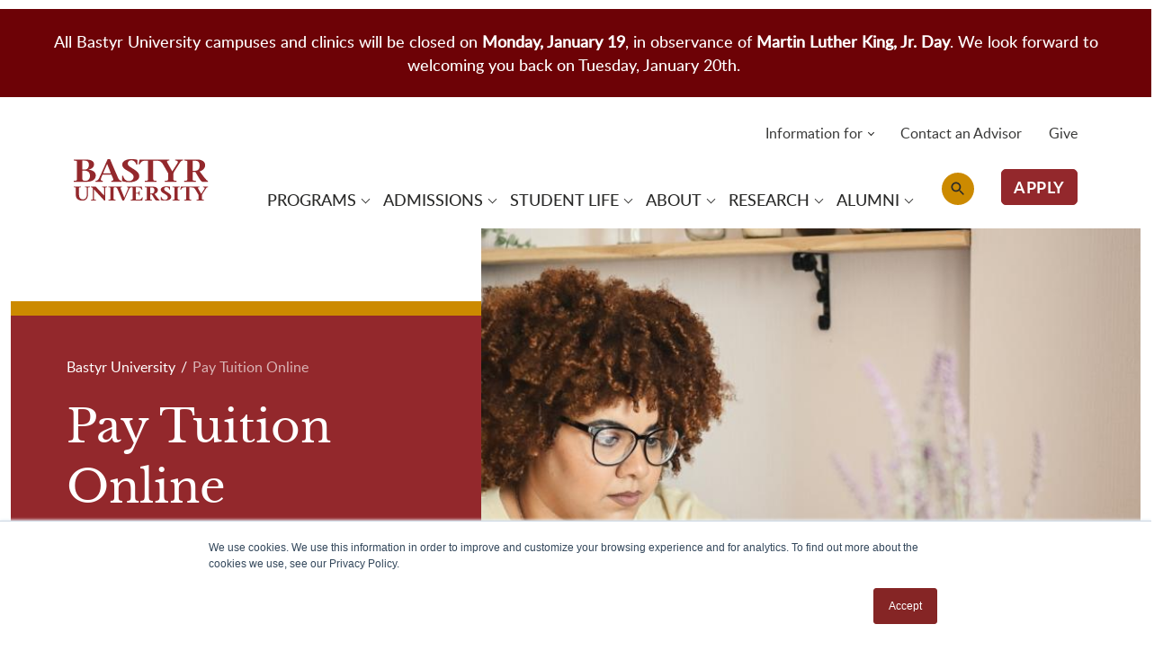

--- FILE ---
content_type: text/html; charset=UTF-8
request_url: https://bastyr.edu/pay-tuition
body_size: 10928
content:


<!-- THEME DEBUG -->
<!-- THEME HOOK: 'html' -->
<!-- FILE NAME SUGGESTIONS:
   ▪️ html--node--743.html.twig
   ▪️ html--node--%.html.twig
   ▪️ html--node.html.twig
   ✅ html.html.twig
-->
<!-- BEGIN OUTPUT from 'themes/contrib/classy/templates/layout/html.html.twig' -->
<!DOCTYPE html>
<html lang="en" dir="ltr" prefix="content: http://purl.org/rss/1.0/modules/content/  dc: http://purl.org/dc/terms/  foaf: http://xmlns.com/foaf/0.1/  og: http://ogp.me/ns#  rdfs: http://www.w3.org/2000/01/rdf-schema#  schema: http://schema.org/  sioc: http://rdfs.org/sioc/ns#  sioct: http://rdfs.org/sioc/types#  skos: http://www.w3.org/2004/02/skos/core#  xsd: http://www.w3.org/2001/XMLSchema# ">
  <head>
    <meta charset="utf-8" />
<script>(function(w,d,s,l,i){w[l]=w[l]||[];w[l].push({'gtm.start':
new Date().getTime(),event:'gtm.js'});var f=d.getElementsByTagName(s)[0],
j=d.createElement(s),dl=l!='dataLayer'?'&amp;l='+l:'';j.async=true;j.src=
'https://www.googletagmanager.com/gtm.js?id='+i+dl;f.parentNode.insertBefore(j,f);
})(window,document,'script','dataLayer','GTM-WKKJHZF');
</script>
<link rel="canonical" href="https://bastyr.edu/pay-tuition" />
<meta name="Generator" content="Drupal 10 (https://www.drupal.org)" />
<meta name="MobileOptimized" content="width" />
<meta name="HandheldFriendly" content="true" />
<meta name="viewport" content="width=device-width, initial-scale=1.0" />
<script type="application/ld+json">{
    "@context": "https://schema.org",
    "@type": "BreadcrumbList",
    "itemListElement": [
        {
            "@type": "ListItem",
            "position": 1,
            "name": "Bastyr University",
            "item": "https://bastyr.edu/"
        },
        {
            "@type": "ListItem",
            "position": 2,
            "name": "Pay Tuition Online"
        }
    ]
}</script>
<script type="text/javascript">(function(c,l,a,r,i,t,y){
    c[a]=c[a]||function(){(c[a].q=c[a].q||[]).push(arguments)};
    t=l.createElement(r);t.async=1;t.src="https://www.clarity.ms/tag/"+i;
    y=l.getElementsByTagName(r)[0];y.parentNode.insertBefore(t,y);
})(window, document, "clarity", "script", "rw0yhi1cd5");</script>
<link rel="icon" href="/themes/custom/bastyr/favicon.ico" type="image/vnd.microsoft.icon" />

    <title>Pay Tuition Online | Bastyr University</title>
    <link rel="stylesheet" media="all" href="/sites/default/files/css/css_ypfF2WumPotAnYMDIdLElmCQUyFRu7pqp7n4aYROWAY.css?delta=0&amp;language=en&amp;theme=bastyr&amp;include=[base64]" />
<link rel="stylesheet" media="all" href="https://unpkg.com/aos@2.3.1/dist/aos.css" />
<link rel="stylesheet" media="all" href="/sites/default/files/css/css_f_LLc7LQsDM-2Wekqo4tH__eu4lCV2Ww-664Z9Hcxhs.css?delta=2&amp;language=en&amp;theme=bastyr&amp;include=[base64]" />
<link rel="stylesheet" media="all" href="//fonts.googleapis.com/icon?family=Material+Icons" />
<link rel="stylesheet" media="all" href="/sites/default/files/css/css_rT5mT8ofxRAwRNTacUOkCNLEBJ7kZQaoOm3X_8S0zlQ.css?delta=4&amp;language=en&amp;theme=bastyr&amp;include=[base64]" />
<link rel="stylesheet" media="all" href="/sites/default/files/css/css_lwC-_R4TEEKGC_C0I1aRpJXprgHthfHpEsDbk4cpaZc.css?delta=5&amp;language=en&amp;theme=bastyr&amp;include=[base64]" />

    
  </head>
  <body class="path-node page-node-type-landing-page">
        <a href="#main-content" class="visually-hidden focusable skip-link">
      Skip to main content
    </a>
    <noscript><iframe src="https://www.googletagmanager.com/ns.html?id=GTM-WKKJHZF" height="0" width="0" style="display:none;visibility:hidden;"></iframe>
</noscript>
    

<!-- THEME DEBUG -->
<!-- THEME HOOK: 'off_canvas_page_wrapper' -->
<!-- BEGIN OUTPUT from 'themes/contrib/stable/templates/content/off-canvas-page-wrapper.html.twig' -->
  <div class="dialog-off-canvas-main-canvas" data-off-canvas-main-canvas>
    

<!-- THEME DEBUG -->
<!-- THEME HOOK: 'page' -->
<!-- FILE NAME SUGGESTIONS:
   ▪️ page--node--743.html.twig
   ▪️ page--node--%.html.twig
   ▪️ page--node.html.twig
   ✅ page.html.twig
-->
<!-- 💡 BEGIN CUSTOM TEMPLATE OUTPUT from 'themes/custom/bastyr/templates/layout/page.html.twig' -->

 
<div id="layout-container" class="layout-wrapper">

        


<header class="main-header" aria-expanded="false">

    <div class="bg-light">
    

<!-- THEME DEBUG -->
<!-- THEME HOOK: 'region' -->
<!-- FILE NAME SUGGESTIONS:
   ▪️ region--header-top.html.twig
   ✅ region.html.twig
-->
<!-- BEGIN OUTPUT from 'themes/contrib/classy/templates/layout/region.html.twig' -->
  <div class="region region-header-top">
    

<!-- THEME DEBUG -->
<!-- THEME HOOK: 'block' -->
<!-- FILE NAME SUGGESTIONS:
   ▪️ block--sitewidealert.html.twig
   ▪️ block--sitewide-alert-block.html.twig
   ▪️ block--sitewide-alert-block.html.twig
   ✅ block.html.twig
-->
<!-- BEGIN OUTPUT from 'themes/contrib/classy/templates/block/block.html.twig' -->
<div id="block-sitewidealert" class="SitewideAlertClinics block block-sitewide-alert-block" data-block-plugin-id="sitewide_alert_block">
  
    
      <div data-sitewide-alert></div>
  </div>

<!-- END OUTPUT from 'themes/contrib/classy/templates/block/block.html.twig' -->


  </div>

<!-- END OUTPUT from 'themes/contrib/classy/templates/layout/region.html.twig' -->


  </div>
  
    
  <nav  class="navbar navbar-expand-lg align-items-lg-end px-0 py-0 navbar-light">
    <div class="container-lg d-block">
      <div class="row">
        <div class="col-12 col-lg-2 col-xxl-3 d-lg-flex align-items-lg-end">
          <div class="primary-navigation">
            <a class="navbar-brand" href="/">
              <img src="/themes/custom/bastyr/logo.svg" alt="Site Logo" class="img-fluid navbar-brand--img">
            </a>

                          <div class="button-search-mobile d-lg-none">
                

<!-- THEME DEBUG -->
<!-- THEME HOOK: 'region' -->
<!-- FILE NAME SUGGESTIONS:
   ▪️ region--search.html.twig
   ✅ region.html.twig
-->
<!-- BEGIN OUTPUT from 'themes/contrib/classy/templates/layout/region.html.twig' -->
  <div class="region region-search">
    

<!-- THEME DEBUG -->
<!-- THEME HOOK: 'block' -->
<!-- FILE NAME SUGGESTIONS:
   ▪️ block--searchbutton-2.html.twig
   ▪️ block--block-content--c1c090fc-c3aa-4f7c-986a-6d31988646f6.html.twig
   ▪️ block--block-content--id-view--searchbutton-2--full.html.twig
   ▪️ block--block-content--id--searchbutton-2.html.twig
   ▪️ block--block-content--view-type--link-content--full.html.twig
   ▪️ block--block-content--type--link-content.html.twig
   ▪️ block--block-content--view--full.html.twig
   ▪️ block--link-content--full.html.twig
   ▪️ block--link-content.html.twig
   ▪️ block--bundle--link-content.html.twig
   ▪️ block--block-content.html.twig
   ▪️ block.html.twig
-->
<!-- 💡 BEGIN CUSTOM TEMPLATE OUTPUT from 'themes/custom/bastyr/templates/block/block--bundle--link_content.html.twig' -->


<div id="block-searchbutton-2" class="d-block block block-block-content block-block-contentc1c090fc-c3aa-4f7c-986a-6d31988646f6 block-search-button" data-block-plugin-id="block_content:c1c090fc-c3aa-4f7c-986a-6d31988646f6">
      <a href="/search-bastyr"
       title="/search-bastyr"
       class="btn-search"
       target="_self">
      
    </a>
  </div>

<!-- END CUSTOM TEMPLATE OUTPUT from 'themes/custom/bastyr/templates/block/block--bundle--link_content.html.twig' -->


  </div>

<!-- END OUTPUT from 'themes/contrib/classy/templates/layout/region.html.twig' -->


              </div>
            
            <button class="navbar-toggler d-flex flex-column align-items-center justify-content-center d-lg-none" type="button"
                    data-bs-toggle="collapse" data-bs-target="#navbar-collapse"
                    aria-controls="navbarCollapse" aria-expanded="false" aria-label="Toggle navigation">
            </button>
          </div>
        </div>
        <div class="col-12 col-lg-10 col-xxl-9">
          <div class="collapse navbar-collapse" id="navbar-collapse">
                          

<!-- THEME DEBUG -->
<!-- THEME HOOK: 'region' -->
<!-- FILE NAME SUGGESTIONS:
   ▪️ region--navigation.html.twig
   ✅ region.html.twig
-->
<!-- BEGIN OUTPUT from 'themes/contrib/classy/templates/layout/region.html.twig' -->
  <div class="region region-navigation">
    

<!-- THEME DEBUG -->
<!-- THEME HOOK: 'block' -->
<!-- FILE NAME SUGGESTIONS:
   ▪️ block--bastyr-main-menu.html.twig
   ✅ block--system-menu-block--main.html.twig
   ▪️ block--system-menu-block.html.twig
   ▪️ block--system.html.twig
   ▪️ block.html.twig
-->
<!-- 💡 BEGIN CUSTOM TEMPLATE OUTPUT from 'themes/custom/bastyr/templates/block/block--system-menu-block--main.html.twig' -->
<div role="navigation" aria-labelledby="block-bastyr-main-menu-menu" id="block-bastyr-main-menu" data-block-plugin-id="system_menu_block:main" class="block block-menu navigation first-level-menu menu--main">
            
  <h2 class="visually-hidden" id="block-bastyr-main-menu-menu">Main navigation</h2>
  

        

<!-- THEME DEBUG -->
<!-- THEME HOOK: 'menu__main' -->
<!-- FILE NAME SUGGESTIONS:
   ✅ menu--main.html.twig
   ✅ menu--main.html.twig
   ▪️ menu.html.twig
-->
<!-- 💡 BEGIN CUSTOM TEMPLATE OUTPUT from 'themes/custom/bastyr/templates/nav/menu--main.html.twig' -->

          <ul class="navbar-nav nav">
                                <li class="nav-item dropdown has-megamenu">
                  
                      <a href="#"  class="nav-link" data-bs-toggle="dropdown" aria-expanded="false" aria-haspopup="true">
          <span class="nav-link--text">Programs</span>
        </a>
      
      

        <div class="dropdown-menu level-2 megamenu">
                  <div class="menu-container d-lg-flex">
        <div class="column-wrapper d-lg-flex">
                  
                                      <span class="menu-row">
            
            
                                      <div class="dropdown-wrapper">
                                                <a href="#"  class="dropdown-item" data-toggle="dropdown" aria-expanded="false" aria-haspopup="true">
                  <span class="menu-label">Areas of Study</span>
                </a>

                                

        <div class="dropdown-menu level-3">
                      
                        
            
                                      <a href="/academics/acupuncture-east-asian-medicine"  class="dropdown-item">
                <span class="menu-label">Acupuncture</span>
              </a>
            
                                  
                        
            
                                      <a href="/academics/exercise-science"  class="dropdown-item">
                <span class="menu-label">Exercise Science</span>
              </a>
            
                                  
                        
            
                                      <a href="/academics/herbal-sciences"  class="dropdown-item">
                <span class="menu-label">Herbal Sciences</span>
              </a>
            
                                  
                        
            
                                      <a href="/academics/midwifery"  class="dropdown-item">
                <span class="menu-label">Midwifery</span>
              </a>
            
                                  
                        
            
                                      <a href="/academics/maternal-child-health-systems"  class="dropdown-item">
                <span class="menu-label">Maternal-Child Health Systems</span>
              </a>
            
                                  
                        
            
                                      <a href="/academics/naturopathic-medicine"  class="dropdown-item">
                <span class="menu-label">Naturopathic Medicine</span>
              </a>
            
                                  
                        
            
                                      <a href="/academics/nutrition"  class="dropdown-item">
                <span class="menu-label">Nutrition</span>
              </a>
            
                                  
                        
            
                                      <a href="/academics/psychology"  class="dropdown-item">
                <span class="menu-label">Psychology</span>
              </a>
            
                                  
            </div>
              </div>
            
                                  
                        
            
                                      <a href="/programs/program-finder"  class="dropdown-item">
                <span class="menu-label">Program Finder</span>
              </a>
            
                                      </span><span class="menu-row">
                      
                        
            
                                      <div class="dropdown-wrapper">
                                                <a href="#"  class="dropdown-item" data-toggle="dropdown" aria-expanded="false" aria-haspopup="true">
                  <span class="menu-label">Academics</span>
                </a>

                                

        <div class="dropdown-menu level-3">
                      
                        
            
                                      <a href="/academics"  class="dropdown-item">
                <span class="menu-label">Academics at Bastyr</span>
              </a>
            
                                  
                        
            
                                      <a href="/academics/academic-calendar"  class="dropdown-item">
                <span class="menu-label">Academic Calendar</span>
              </a>
            
                                  
                        
            
                                      <a href="/academics/academic-catalog"  class="dropdown-item">
                <span class="menu-label">Academic Catalog</span>
              </a>
            
                                  
            </div>
              </div>
            
                                  
                        
            
                                      <a href="/online-degrees"  class="dropdown-item">
                <span class="menu-label">Online Degree Programs</span>
              </a>
            
                                      </span><span class="menu-row">
                      
                        
            
                                      <a href="/continuing-education"  class="dropdown-item">
                <span class="menu-label">Continuing &amp; Community Education</span>
              </a>
            
                                  
                        
            
                                      <a href="/simkin-center-allied-birth-vocations"  class="dropdown-item">
                <span class="menu-label">Doula &amp; Birth Educator Classes</span>
              </a>
            
                                      </span>
                      
                  </div>
      </div>
      </div>
      </li>
                                <li class="nav-item dropdown has-megamenu">
                  
                      <a href="#"  class="nav-link" data-bs-toggle="dropdown" aria-expanded="false" aria-haspopup="true">
          <span class="nav-link--text">Admissions</span>
        </a>
      
      

        <div class="dropdown-menu level-2 megamenu">
                  <div class="menu-container d-lg-flex">
        <div class="column-wrapper d-lg-flex">
                  
                                      <span class="menu-row">
            
            
                                      <a href="/admissions"  class="dropdown-item">
                <span class="menu-label">Admissions</span>
              </a>
            
                                  
                        
            
                                      <a href="https://bst-web.scansoftware.com/cafeweb/tapestry?page=Application"  class="dropdown-item">
                <span class="menu-label">Apply Now</span>
              </a>
            
                                  
                        
            
                                      <a href="/admissions/application-process"  class="dropdown-item">
                <span class="menu-label">Application Process</span>
              </a>
            
                                  
                        
            
                                      <a href="/admissions/financial-aid"  class="dropdown-item">
                <span class="menu-label">Financial Aid</span>
              </a>
            
                                      </span><span class="menu-row">
                      
                        
            
                                      <a href="/admissions/tuition-fees"  class="dropdown-item">
                <span class="menu-label">Tuition &amp; Fees</span>
              </a>
            
                                  
                        
            
                                      <a href="/admissions/military-students"  class="dropdown-item">
                <span class="menu-label">Military and Veteran Students</span>
              </a>
            
                                  
                        
            
                                      <a href="/admissions/international-students"  class="dropdown-item">
                <span class="menu-label">International Students</span>
              </a>
            
                                  
                        
            
                                      <a href="/admissions/transfer-students"  class="dropdown-item">
                <span class="menu-label">Transfer Students</span>
              </a>
            
                                      </span><span class="menu-row">
                      
                        
            
                                      <a href="/contact-advisor"  class="dropdown-item">
                <span class="menu-label">Contact an Advisor</span>
              </a>
            
                                  
                        
            
                                      <a href="/admissions-events"  class="dropdown-item">
                <span class="menu-label">Admissions Events</span>
              </a>
            
                                  
                        
            
                                      <a href="https://experience.bastyr.edu/admissions-blog"  class="dropdown-item">
                <span class="menu-label">Admissions Blog</span>
              </a>
            
                                      </span>
                      
                  </div>
      </div>
      </div>
      </li>
                                <li class="nav-item dropdown has-megamenu">
                  
                      <a href="#"  class="nav-link" data-bs-toggle="dropdown" aria-expanded="false" aria-haspopup="true">
          <span class="nav-link--text">Student Life</span>
        </a>
      
      

        <div class="dropdown-menu level-2 megamenu">
                  <div class="menu-container d-lg-flex">
        <div class="column-wrapper d-lg-flex">
                  
                                      <span class="menu-row">
            
            
                                      <a href="/student-life"  class="dropdown-item">
                <span class="menu-label">Student Life</span>
              </a>
            
                                  
                        
            
                                      <div class="dropdown-wrapper">
                                                <a href="#"  class="dropdown-item" data-toggle="dropdown" aria-expanded="false" aria-haspopup="true">
                  <span class="menu-label">Campus Locations</span>
                </a>

                                

        <div class="dropdown-menu level-3">
                      
                        
            
                                      <a href="/student-life/locations/seattle-campus"  class="dropdown-item">
                <span class="menu-label">Seattle Campus</span>
              </a>
            
                                  
                        
            
                                      <a href="/student-life/locations/san-diego-campus"  class="dropdown-item">
                <span class="menu-label">San Diego Campus</span>
              </a>
            
                                  
                        
            
                                      <a href="/online-degrees"  class="dropdown-item">
                <span class="menu-label">Online Degrees</span>
              </a>
            
                                  
            </div>
              </div>
            
                                  
                        
            
                                      <div class="dropdown-wrapper">
                                                <a href="#"  class="dropdown-item" data-toggle="dropdown" aria-expanded="false" aria-haspopup="true">
                  <span class="menu-label">Campus Resources</span>
                </a>

                                

        <div class="dropdown-menu level-3">
                      
                        
            
                                      <a href="/student-life/disability-services"  class="dropdown-item">
                <span class="menu-label">Disability Services</span>
              </a>
            
                                  
                        
            
                                      <a href="/student-life/career-services"  class="dropdown-item">
                <span class="menu-label">Career Services</span>
              </a>
            
                                  
                        
            
                                      <a href="/student-life/campus-safety"  class="dropdown-item">
                <span class="menu-label">Campus Safety</span>
              </a>
            
                                  
            </div>
              </div>
            
                                      </span><span class="menu-row">
                      
                        
            
                                      <a href="/student-life/events"  class="dropdown-item">
                <span class="menu-label">Events</span>
              </a>
            
                                  
                        
            
                                      <a href="/student-life/campus-housing"  class="dropdown-item">
                <span class="menu-label">Housing</span>
              </a>
            
                                  
                        
            
                                      <a href="https://medicineshop.bastyr.edu"  class="dropdown-item">
                <span class="menu-label">Bastyr Campus Shop</span>
              </a>
            
                                      </span><span class="menu-row">
                      
                        
            
                                      <a href="/about/news?category=76"  class="dropdown-item">
                <span class="menu-label">Student Blogs</span>
              </a>
            
                                  
                        
            
                                      <a href="/student-life/future-students/study-away-opportunities"  class="dropdown-item">
                <span class="menu-label">Study Abroad</span>
              </a>
            
                                  
                        
            
                                      <a href="/student-life/student-organizations"  class="dropdown-item">
                <span class="menu-label">Student Organizations</span>
              </a>
            
                                      </span>
                      
                  </div>
      </div>
      </div>
      </li>
                                <li class="nav-item dropdown has-megamenu">
                  
                      <a href="#"  class="nav-link" data-bs-toggle="dropdown" aria-expanded="false" aria-haspopup="true">
          <span class="nav-link--text">About</span>
        </a>
      
      

        <div class="dropdown-menu level-2 megamenu">
                  <div class="menu-container d-lg-flex">
        <div class="column-wrapper d-lg-flex">
                  
                                      <span class="menu-row">
            
            
                                      <a href="/about"  class="dropdown-item">
                <span class="menu-label">About</span>
              </a>
            
                                  
                        
            
                                      <a href="/about/accreditation-compliance"  class="dropdown-item">
                <span class="menu-label">Accreditation</span>
              </a>
            
                                  
                        
            
                                      <a href="/student-right-know-consumer-information"  class="dropdown-item">
                <span class="menu-label">Consumer Information for Students</span>
              </a>
            
                                  
                        
            
                                      <div class="dropdown-wrapper">
                                                <a href="#"  class="dropdown-item" data-toggle="dropdown" aria-expanded="false" aria-haspopup="true">
                  <span class="menu-label">Diversity, Equity &amp; Inclusion</span>
                </a>

                                

        <div class="dropdown-menu level-3">
                      
                        
            
                                      <a href="/about/diversity-equity-and-inclusion-bastyr"  class="dropdown-item">
                <span class="menu-label">DEI at Bastyr</span>
              </a>
            
                                  
                        
            
                                      <a href="/about/diversity-equity-and-inclusion-bastyr/resources-access-and-success"  class="dropdown-item">
                <span class="menu-label">Resources for Access and Success</span>
              </a>
            
                                  
            </div>
              </div>
            
                                  
                        
            
                                      <a href="/about/faculty"  class="dropdown-item">
                <span class="menu-label">Faculty</span>
              </a>
            
                                      </span><span class="menu-row">
                      
                        
            
                                      <div class="dropdown-wrapper">
                                                <a href="#"  class="dropdown-item" data-toggle="dropdown" aria-expanded="false" aria-haspopup="true">
                  <span class="menu-label">Leadership</span>
                </a>

                                

        <div class="dropdown-menu level-3">
                      
                        
            
                                      <a href="/about/leadership-and-strategic-plan"  class="dropdown-item">
                <span class="menu-label">Leadership and Strategic Planning</span>
              </a>
            
                                  
                        
            
                                      <a href="/joseph-pizzorno-nd"  class="dropdown-item">
                <span class="menu-label">University President</span>
              </a>
            
                                  
                        
            
                                      <a href="/about/overview/vision-mission"  class="dropdown-item">
                <span class="menu-label">Vision, Mission, and Core Values</span>
              </a>
            
                                  
                        
            
                                      <a href="/about/leadership-team"  class="dropdown-item">
                <span class="menu-label">Leadership Team</span>
              </a>
            
                                  
                        
            
                                      <a href="/about/leadership-and-strategic-plan/board-trustees"  class="dropdown-item">
                <span class="menu-label">Board of Trustees</span>
              </a>
            
                                  
            </div>
              </div>
            
                                  
                        
            
                                      <a href="/about/news"  class="dropdown-item">
                <span class="menu-label">News</span>
              </a>
            
                                  
                        
            
                                      <a href="https://bastyr.edu/info-public"  class="dropdown-item">
                <span class="menu-label">Information for the Public</span>
              </a>
            
                                  
                        
            
                                      <a href="/about/event-services"  class="dropdown-item">
                <span class="menu-label">Conference Services</span>
              </a>
            
                                  
                        
            
                                      <a href="/locations/seattle-campus/gardens"  class="dropdown-item">
                <span class="menu-label">Gardens</span>
              </a>
            
                                      </span><span class="menu-row">
                      
                        
            
                                      <div class="dropdown-wrapper">
                                                <a href="#"  class="dropdown-item" data-toggle="dropdown" aria-expanded="false" aria-haspopup="true">
                  <span class="menu-label">Employment</span>
                </a>

                                

        <div class="dropdown-menu level-3">
                      
                        
            
                                      <a href="/about/jobs"  class="dropdown-item">
                <span class="menu-label">Employment at Bastyr</span>
              </a>
            
                                  
                        
            
                                      <a href="https://www.paycomonline.net/v4/ats/web.php/jobs?clientkey=35ECA37F07A12A40C9F79168AFFA3433"  class="dropdown-item">
                <span class="menu-label">Job Opportunities</span>
              </a>
            
                                  
                        
            
                                      <a href="/about/jobs/employee-benefits-information"  class="dropdown-item">
                <span class="menu-label">Employee Benefits</span>
              </a>
            
                                  
            </div>
              </div>
            
                                  
                        
            
                                      <a href="https://bastyr.edu/student-life/events"  class="dropdown-item">
                <span class="menu-label">Events</span>
              </a>
            
                                  
                        
            
                                      <a href="/kenmore-dining-commons"  class="dropdown-item">
                <span class="menu-label">Kenmore Dinning Commons </span>
              </a>
            
                                  
                        
            
                                      <a href="https://bastyr.libguides.com/home"  class="dropdown-item">
                <span class="menu-label">Library</span>
              </a>
            
                                      </span>
                      
                  </div>
      </div>
      </div>
      </li>
                                <li class="nav-item dropdown has-megamenu">
                  
                      <a href="#"  class="nav-link" data-bs-toggle="dropdown" aria-expanded="false" aria-haspopup="true">
          <span class="nav-link--text">Research</span>
        </a>
      
      

        <div class="dropdown-menu level-2 megamenu">
                  <div class="menu-container d-lg-flex">
        <div class="column-wrapper d-lg-flex">
                  
                                      <span class="menu-row">
            
            
                                      <a href="/research"  class="dropdown-item">
                <span class="menu-label">Research at Bastyr</span>
              </a>
            
                                      </span><span class="menu-row">
                      
                        
            
                                      <a href="/research/studies"  class="dropdown-item">
                <span class="menu-label">Current Research</span>
              </a>
            
                                      </span><span class="menu-row">
                      
                        
            
                                      <a href="/research/participate-study"  class="dropdown-item">
                <span class="menu-label">Participate in a Study</span>
              </a>
            
                                      </span>
                      
                  </div>
      </div>
      </div>
      </li>
                                <li class="nav-item dropdown has-megamenu">
                  
                      <a href="#"  class="nav-link" data-bs-toggle="dropdown" aria-expanded="false" aria-haspopup="true">
          <span class="nav-link--text">Alumni</span>
        </a>
      
      

        <div class="dropdown-menu level-2 megamenu">
                  <div class="menu-container d-lg-flex">
        <div class="column-wrapper d-lg-flex">
                  
                                      <span class="menu-row">
            
            
                                      <a href="/alumni"  class="dropdown-item">
                <span class="menu-label">Alumni Resources</span>
              </a>
            
                                  
                        
            
                                      <a href="https://bastyr-csm.symplicity.com/"  class="dropdown-item">
                <span class="menu-label">Jobs and Office Spaces</span>
              </a>
            
                                      </span><span class="menu-row">
                      
                        
            
                                      <a href="/alumni/request-transcript"  class="dropdown-item">
                <span class="menu-label">Request a Transcript</span>
              </a>
            
                                  
                        
            
                                      <a href="/practitioner"  class="dropdown-item">
                <span class="menu-label">Find a Practitioner</span>
              </a>
            
                                      </span><span class="menu-row">
                      
                        
            
                                      <a href="/about/news?category=56"  class="dropdown-item">
                <span class="menu-label">Alumni Profiles</span>
              </a>
            
                                  
                        
            
                                      <a href="/give/ways-give"  class="dropdown-item">
                <span class="menu-label">Ways to Give</span>
              </a>
            
                                      </span>
                      
                  </div>
      </div>
      </div>
      </li>
          </ul>
  
<!-- END CUSTOM TEMPLATE OUTPUT from 'themes/custom/bastyr/templates/nav/menu--main.html.twig' -->


  </div>

<!-- END CUSTOM TEMPLATE OUTPUT from 'themes/custom/bastyr/templates/block/block--system-menu-block--main.html.twig' -->



<!-- THEME DEBUG -->
<!-- THEME HOOK: 'block' -->
<!-- FILE NAME SUGGESTIONS:
   ▪️ block--searchbutton.html.twig
   ▪️ block--block-content--c1c090fc-c3aa-4f7c-986a-6d31988646f6.html.twig
   ▪️ block--block-content--id-view--searchbutton--full.html.twig
   ▪️ block--block-content--id--searchbutton.html.twig
   ▪️ block--block-content--view-type--link-content--full.html.twig
   ▪️ block--block-content--type--link-content.html.twig
   ▪️ block--block-content--view--full.html.twig
   ▪️ block--link-content--full.html.twig
   ▪️ block--link-content.html.twig
   ▪️ block--bundle--link-content.html.twig
   ▪️ block--block-content.html.twig
   ▪️ block.html.twig
-->
<!-- 💡 BEGIN CUSTOM TEMPLATE OUTPUT from 'themes/custom/bastyr/templates/block/block--bundle--link_content.html.twig' -->


<div id="block-searchbutton" class="block-search-button block block-block-content block-block-contentc1c090fc-c3aa-4f7c-986a-6d31988646f6" data-block-plugin-id="block_content:c1c090fc-c3aa-4f7c-986a-6d31988646f6">
      <a href="/search-bastyr"
       title="/search-bastyr"
       class="btn-search"
       target="_self">
      
    </a>
  </div>

<!-- END CUSTOM TEMPLATE OUTPUT from 'themes/custom/bastyr/templates/block/block--bundle--link_content.html.twig' -->



<!-- THEME DEBUG -->
<!-- THEME HOOK: 'block' -->
<!-- FILE NAME SUGGESTIONS:
   ▪️ block--applybutton.html.twig
   ▪️ block--block-content--998d4bfc-e7d4-4b6f-a652-a9f2c3c201f2.html.twig
   ▪️ block--block-content--id-view--applybutton--full.html.twig
   ▪️ block--block-content--id--applybutton.html.twig
   ▪️ block--block-content--view-type--link-content--full.html.twig
   ▪️ block--block-content--type--link-content.html.twig
   ▪️ block--block-content--view--full.html.twig
   ▪️ block--link-content--full.html.twig
   ▪️ block--link-content.html.twig
   ▪️ block--bundle--link-content.html.twig
   ▪️ block--block-content.html.twig
   ▪️ block.html.twig
-->
<!-- 💡 BEGIN CUSTOM TEMPLATE OUTPUT from 'themes/custom/bastyr/templates/block/block--bundle--link_content.html.twig' -->


<div id="block-applybutton" class="block-header-cta-button block block-block-content block-block-content998d4bfc-e7d4-4b6f-a652-a9f2c3c201f2 block-apply-button" data-block-plugin-id="block_content:998d4bfc-e7d4-4b6f-a652-a9f2c3c201f2">
      <a href="https://bst-web.scansoftware.com/cafeweb/tapestry?page=Application"
       title="https://bst-web.scansoftware.com/cafeweb/tapestry?page=Application"
       class="btn btn-bastyr-short"
       target="_blank">
      APPLY
    </a>
  </div>

<!-- END CUSTOM TEMPLATE OUTPUT from 'themes/custom/bastyr/templates/block/block--bundle--link_content.html.twig' -->



<!-- THEME DEBUG -->
<!-- THEME HOOK: 'block' -->
<!-- FILE NAME SUGGESTIONS:
   ▪️ block--utilitymenu.html.twig
   ✅ block--system-menu-block--utility-menu.html.twig
   ▪️ block--system-menu-block.html.twig
   ▪️ block--system.html.twig
   ▪️ block.html.twig
-->
<!-- 💡 BEGIN CUSTOM TEMPLATE OUTPUT from 'themes/custom/bastyr/templates/block/block--system-menu-block--utility-menu.html.twig' -->
<nav role="navigation" aria-labelledby="block-utilitymenu-menu" id="block-utilitymenu" data-block-plugin-id="system_menu_block:utility-menu" class="block block-menu navigation menu--utility-menu">
        <div class="utility-menu">
      

<!-- THEME DEBUG -->
<!-- THEME HOOK: 'menu__utility_menu' -->
<!-- FILE NAME SUGGESTIONS:
   ▪️ menu--utility-menu.html.twig
   ✅ menu.html.twig
-->
<!-- 💡 BEGIN CUSTOM TEMPLATE OUTPUT from 'themes/custom/bastyr/templates/nav/menu.html.twig' -->

          <ul class="nav">
                                        <li class="nav-item dropdown">
                                                  
                                      <a href="" class="nav-link dropdown-toggle" data-bs-toggle="dropdown" role="button" aria-expanded="false" aria-haspopup="true">Information for</a>
                            <div class="dropdown-menu">
                                            <a href="/prospective-students" class="dropdown-item" data-drupal-link-system-path="node/532">Prospective Students</a>
                                                              <a href="/current-students" class="dropdown-item" data-drupal-link-system-path="node/497">Current Students</a>
                                                              <a href="/alumni" class="dropdown-item" data-drupal-link-system-path="node/224">Alumni</a>
                                                              <a href="/info-public" class="dropdown-item" data-drupal-link-system-path="node/540">The Public</a>
                            </div>
                        </li>
                                                <li class="nav-item">
                        
                                      <a href="/contact-advisor" class="nav-link" data-drupal-link-system-path="node/400">Contact an Advisor</a>
                                    </li>
                                                <li class="nav-item">
                        
                                      <a href="/giving-to-bastyr" class="nav-link" data-drupal-link-system-path="node/393">Give</a>
                                    </li>
                  </ul>
  
<!-- END CUSTOM TEMPLATE OUTPUT from 'themes/custom/bastyr/templates/nav/menu.html.twig' -->


    </div>
  </nav>

<!-- END CUSTOM TEMPLATE OUTPUT from 'themes/custom/bastyr/templates/block/block--system-menu-block--utility-menu.html.twig' -->



<!-- THEME DEBUG -->
<!-- THEME HOOK: 'block' -->
<!-- FILE NAME SUGGESTIONS:
   ▪️ block--flexcleaner.html.twig
   ▪️ block--block-content--e2d95571-6327-45f8-be12-5b1773f86aab.html.twig
   ▪️ block--block-content--id-view--flexcleaner--full.html.twig
   ▪️ block--block-content--id--flexcleaner.html.twig
   ▪️ block--block-content--view-type--basic--full.html.twig
   ▪️ block--block-content--type--basic.html.twig
   ▪️ block--block-content--view--full.html.twig
   ▪️ block--basic--full.html.twig
   ▪️ block--basic.html.twig
   ▪️ block--bundle--basic.html.twig
   ▪️ block--block-content.html.twig
   ✅ block.html.twig
-->
<!-- BEGIN OUTPUT from 'themes/contrib/classy/templates/block/block.html.twig' -->
<div id="block-flexcleaner" class="flex-cleaner block block-block-content block-block-contente2d95571-6327-45f8-be12-5b1773f86aab" data-block-plugin-id="block_content:e2d95571-6327-45f8-be12-5b1773f86aab">
  
    
      
  </div>

<!-- END OUTPUT from 'themes/contrib/classy/templates/block/block.html.twig' -->


  </div>

<!-- END OUTPUT from 'themes/contrib/classy/templates/layout/region.html.twig' -->


                      </div>
        </div>
      </div>
    </div>
  </nav>
</header>
    
        
      
    <main role="main">
      <a id="main-content" tabindex="-1"></a>
      
                  

<!-- THEME DEBUG -->
<!-- THEME HOOK: 'region' -->
<!-- FILE NAME SUGGESTIONS:
   ▪️ region--content.html.twig
   ✅ region.html.twig
-->
<!-- BEGIN OUTPUT from 'themes/contrib/classy/templates/layout/region.html.twig' -->
  <div class="region region-content">
    <div data-drupal-messages-fallback class="hidden"></div>

<!-- THEME DEBUG -->
<!-- THEME HOOK: 'block' -->
<!-- FILE NAME SUGGESTIONS:
   ▪️ block--bastyr-content.html.twig
   ▪️ block--system-main-block.html.twig
   ▪️ block--system.html.twig
   ✅ block.html.twig
-->
<!-- BEGIN OUTPUT from 'themes/contrib/classy/templates/block/block.html.twig' -->
<div id="block-bastyr-content" data-block-plugin-id="system_main_block" class="block block-system block-system-main-block">
  
    
      

<!-- THEME DEBUG -->
<!-- THEME HOOK: 'node' -->
<!-- FILE NAME SUGGESTIONS:
   ▪️ node--743--full.html.twig
   ▪️ node--743.html.twig
   ▪️ node--landing-page--full.html.twig
   ▪️ node--landing-page.html.twig
   ▪️ node--full.html.twig
   ✅ node.html.twig
-->
<!-- 💡 BEGIN CUSTOM TEMPLATE OUTPUT from 'themes/custom/bastyr/templates/content/node.html.twig' -->

<article data-history-node-id="743" about="/pay-tuition" class="node node--type-landing-page node--view-mode-full">

  
    

  <div class="node__content">
    

<!-- THEME DEBUG -->
<!-- THEME HOOK: 'blb_container_wrapper' -->
<!-- 💡 BEGIN CUSTOM TEMPLATE OUTPUT from 'themes/custom/bastyr/templates/blb-container-wrapper.html.twig' -->

<div  class="_none">
  

<!-- THEME DEBUG -->
<!-- THEME HOOK: 'blb_container' -->
<!-- 💡 BEGIN CUSTOM TEMPLATE OUTPUT from 'themes/custom/bastyr/templates/blb-container.html.twig' -->

<div  class="container-fluid">

<!-- THEME DEBUG -->
<!-- THEME HOOK: 'blb_section' -->
<!-- FILE NAME SUGGESTIONS:
   ✅ blb-section.html.twig
   ✅ blb-section.html.twig
-->
<!-- BEGIN OUTPUT from 'modules/contrib/bootstrap_layout_builder/templates/blb-section.html.twig' -->
  
  <div  class="layout row layout-builder__layout">
    
                        <div  class="col-12">
          

<!-- THEME DEBUG -->
<!-- THEME HOOK: 'block' -->
<!-- FILE NAME SUGGESTIONS:
   ▪️ block--inline-block--ixm-blocks-hero.html.twig
   ▪️ block--inline-block.html.twig
   ▪️ block--block-content--view-type--ixm-blocks-hero--full.html.twig
   ▪️ block--block-content--type--ixm-blocks-hero.html.twig
   ▪️ block--block-content--view--full.html.twig
   ▪️ block--layout-builder.html.twig
   ▪️ block--ixm-blocks-hero--full.html.twig
   ▪️ block--bundle--ixm-blocks-hero.html.twig
   ✅ block--ixm-blocks-hero.html.twig
   ▪️ block.html.twig
-->
<!-- 💡 BEGIN CUSTOM TEMPLATE OUTPUT from 'themes/custom/bastyr/templates/block/block--ixm-blocks-hero.html.twig' -->



<div class="_none block block-layout-builder block-inline-blockixm-blocks-hero hero-two-thirds" data-block-plugin-id="inline_block:ixm_blocks_hero">

  
            
            
                                                                                
                              
                      
            
      
      <div class="hero__banner d-flex flex-column position-relative">
        <div class=" position-relative hero_banner-content">
          <div class="">
            <div class="" role="region" aria-label="Hero Banner">
              
              

                              <div class="hero_banner-inner">
                                      

<!-- THEME DEBUG -->
<!-- THEME HOOK: 'block' -->
<!-- FILE NAME SUGGESTIONS:
   ▪️ block--system-breadcrumb-block.html.twig
   ▪️ block--system.html.twig
   ✅ block.html.twig
-->
<!-- BEGIN OUTPUT from 'themes/contrib/classy/templates/block/block.html.twig' -->
<div data-block-plugin-id="system_breadcrumb_block" class="block block-system block-system-breadcrumb-block">
  
    
      

<!-- THEME DEBUG -->
<!-- THEME HOOK: 'breadcrumb' -->
<!-- 💡 BEGIN CUSTOM TEMPLATE OUTPUT from 'themes/custom/bastyr/templates/navigation/breadcrumb.html.twig' -->
  <nav class="breadcrumb" role="navigation" aria-labelledby="system-breadcrumb">
    <h2 id="system-breadcrumb" class="visually-hidden">Breadcrumb</h2>
    <ol class="breadcrumb--list">
          <li>
                              <a href="/" class="breadcrumb--list-link"><span>Bastyr University</span></a>
                        </li>
          <li>
                  <span>Pay Tuition Online</span>
              </li>
        </ol>
  </nav>

<!-- END CUSTOM TEMPLATE OUTPUT from 'themes/custom/bastyr/templates/navigation/breadcrumb.html.twig' -->


  </div>

<!-- END OUTPUT from 'themes/contrib/classy/templates/block/block.html.twig' -->


                  
                                      <h1 class="hero_banner-title">Pay Tuition Online</h1>
                  
                                      <div class="d-lg-block hero_banner-body lead">
                      You can pay as a guest or create an account to pay tuition online through a pair of secure U.S. Bank payment gateways.
                    </div>
                  
                                    </div>
              
            </div>
          </div>
        </div>

                                    <div class="hero_banner-image">
            <img class="d-block d-lg-none hero_banner--img" src="/sites/default/files/styles/hero_banner_bastyr_mobile/public/2022-12/Application-process-hero.jpeg?itok=JJ8vo21n" alt="" />
            <img class="d-none d-lg-block hero_banner--img" src="/sites/default/files/styles/hero_banner_desktop/public/2022-12/Application-process-hero.jpeg?itok=3kjczQHE" alt="" />
          </div>
          
                      
                </div>

    </div>

<!-- END CUSTOM TEMPLATE OUTPUT from 'themes/custom/bastyr/templates/block/block--ixm-blocks-hero.html.twig' -->


        </div>
                                                                                                                                                                                              
  </div>


<!-- END OUTPUT from 'modules/contrib/bootstrap_layout_builder/templates/blb-section.html.twig' -->

</div>

<!-- END CUSTOM TEMPLATE OUTPUT from 'themes/custom/bastyr/templates/blb-container.html.twig' -->


</div>

<!-- END CUSTOM TEMPLATE OUTPUT from 'themes/custom/bastyr/templates/blb-container-wrapper.html.twig' -->



<!-- THEME DEBUG -->
<!-- THEME HOOK: 'blb_container_wrapper' -->
<!-- 💡 BEGIN CUSTOM TEMPLATE OUTPUT from 'themes/custom/bastyr/templates/blb-container-wrapper.html.twig' -->

<div  class="_none bs-mt-4">
  

<!-- THEME DEBUG -->
<!-- THEME HOOK: 'blb_container' -->
<!-- 💡 BEGIN CUSTOM TEMPLATE OUTPUT from 'themes/custom/bastyr/templates/blb-container.html.twig' -->
  
<div  class="container-lg">

<!-- THEME DEBUG -->
<!-- THEME HOOK: 'blb_section' -->
<!-- FILE NAME SUGGESTIONS:
   ✅ blb-section.html.twig
   ✅ blb-section.html.twig
-->
<!-- BEGIN OUTPUT from 'modules/contrib/bootstrap_layout_builder/templates/blb-section.html.twig' -->
  
  <div  class="layout row layout-builder__layout">
    
                        <div  class="col-12">
          

<!-- THEME DEBUG -->
<!-- THEME HOOK: 'block' -->
<!-- FILE NAME SUGGESTIONS:
   ▪️ block--inline-block--basic.html.twig
   ▪️ block--inline-block.html.twig
   ▪️ block--block-content--view-type--basic--full.html.twig
   ▪️ block--block-content--type--basic.html.twig
   ▪️ block--block-content--view--full.html.twig
   ▪️ block--layout-builder.html.twig
   ▪️ block--basic--full.html.twig
   ▪️ block--bundle--basic.html.twig
   ▪️ block--basic.html.twig
   ✅ block.html.twig
-->
<!-- BEGIN OUTPUT from 'themes/contrib/classy/templates/block/block.html.twig' -->
<div class="bs-bg-light-grey bg-color bs-p-4 _none block block-layout-builder block-inline-blockbasic" data-block-plugin-id="inline_block:basic">
  
    
      

<!-- THEME DEBUG -->
<!-- THEME HOOK: 'field' -->
<!-- FILE NAME SUGGESTIONS:
   ▪️ field--block-content--body--basic.html.twig
   ▪️ field--block-content--body.html.twig
   ▪️ field--block-content--basic.html.twig
   ▪️ field--body.html.twig
   ✅ field--text-with-summary.html.twig
   ▪️ field.html.twig
-->
<!-- BEGIN OUTPUT from 'themes/contrib/classy/templates/field/field--text-with-summary.html.twig' -->

            <div class="clearfix text-formatted field field--name-body field--type-text-with-summary field--label-hidden field__item"><p><span class="p2">Before you can pay tuition online, you will need three important pieces of information about the student whose tuition is being paid. We suggest you write this information down, or have it available to reference on your computer during the payment.&nbsp;</span></p>

<ul>
	<li><span class="p2">Student name</span></li>
	<li><span class="p2"><a href="https://estudent.bastyr.edu/Billing.asp?__hstc=46213176.c1e8c55360b19e2fc3c9f231a7be202a.1671069397790.1671209157664.1671214799491.8&amp;__hssc=46213176.4.1671214799491&amp;__hsfp=836151255">Student ID&nbsp;</a></span></li>
	<li><span class="p2"><a href="https://estudent.bastyr.edu/Billing.asp?__hstc=46213176.c1e8c55360b19e2fc3c9f231a7be202a.1671069397790.1671209157664.1671214799491.8&amp;__hssc=46213176.4.1671214799491&amp;__hsfp=836151255">Overall Balance</a>&nbsp;</span></li>
</ul>

<p><span class="p2">With that information, you can pay as a guest or create an account to pay tuition online through a pair of secure U.S. Bank payment gateways.</span></p>
</div>
      
<!-- END OUTPUT from 'themes/contrib/classy/templates/field/field--text-with-summary.html.twig' -->


  </div>

<!-- END OUTPUT from 'themes/contrib/classy/templates/block/block.html.twig' -->


        </div>
                                                                                                                                                                                              
  </div>


<!-- END OUTPUT from 'modules/contrib/bootstrap_layout_builder/templates/blb-section.html.twig' -->

</div>

<!-- END CUSTOM TEMPLATE OUTPUT from 'themes/custom/bastyr/templates/blb-container.html.twig' -->


</div>

<!-- END CUSTOM TEMPLATE OUTPUT from 'themes/custom/bastyr/templates/blb-container-wrapper.html.twig' -->



<!-- THEME DEBUG -->
<!-- THEME HOOK: 'blb_container_wrapper' -->
<!-- 💡 BEGIN CUSTOM TEMPLATE OUTPUT from 'themes/custom/bastyr/templates/blb-container-wrapper.html.twig' -->

<div  class="_none bs-mt-4">
  

<!-- THEME DEBUG -->
<!-- THEME HOOK: 'blb_container' -->
<!-- 💡 BEGIN CUSTOM TEMPLATE OUTPUT from 'themes/custom/bastyr/templates/blb-container.html.twig' -->
  
<div  class="container-lg">

<!-- THEME DEBUG -->
<!-- THEME HOOK: 'blb_section' -->
<!-- FILE NAME SUGGESTIONS:
   ✅ blb-section.html.twig
   ✅ blb-section.html.twig
-->
<!-- BEGIN OUTPUT from 'modules/contrib/bootstrap_layout_builder/templates/blb-section.html.twig' -->
  
  <div  class="layout row layout-builder__layout">
    
                        <div  class="col-12">
          

<!-- THEME DEBUG -->
<!-- THEME HOOK: 'block' -->
<!-- FILE NAME SUGGESTIONS:
   ▪️ block--inline-block--basic.html.twig
   ▪️ block--inline-block.html.twig
   ▪️ block--block-content--view-type--basic--full.html.twig
   ▪️ block--block-content--type--basic.html.twig
   ▪️ block--block-content--view--full.html.twig
   ▪️ block--layout-builder.html.twig
   ▪️ block--basic--full.html.twig
   ▪️ block--bundle--basic.html.twig
   ▪️ block--basic.html.twig
   ✅ block.html.twig
-->
<!-- BEGIN OUTPUT from 'themes/contrib/classy/templates/block/block.html.twig' -->
<div class="_none block block-layout-builder block-inline-blockbasic" data-block-plugin-id="inline_block:basic">
  
      <h2>Payment Options</h2>
    
      

<!-- THEME DEBUG -->
<!-- THEME HOOK: 'field' -->
<!-- FILE NAME SUGGESTIONS:
   ▪️ field--block-content--body--basic.html.twig
   ▪️ field--block-content--body.html.twig
   ▪️ field--block-content--basic.html.twig
   ▪️ field--body.html.twig
   ✅ field--text-with-summary.html.twig
   ▪️ field.html.twig
-->
<!-- BEGIN OUTPUT from 'themes/contrib/classy/templates/field/field--text-with-summary.html.twig' -->

            <div class="clearfix text-formatted field field--name-body field--type-text-with-summary field--label-hidden field__item"><p>Please note the two options below are to pay via credit card (Visa or Mastercard), which includes a&nbsp;<strong><em>2.75% fee collected on the total amount due</em></strong>, or pay with an eCheck (A paper check with your bank account and routing number will help), which&nbsp;<strong><em>is free of charge</em></strong>. Clicking on either link will redirect you to a 3<sup>rd</sup>&nbsp;party website powered by U.S. Bank where you will complete your transaction.</p>

<p>In order to provide the convenience of paying with a credit card, a convenience fee of 2.75% will be charged and retained by the payment processor for the use of the online payment system. This fee will be added to your total payment and is non-refundable. The convenience fee of 2.75% will be displayed prior to completion of the transaction and the charge will be included in the total transaction posted to your credit card statement. Your completion of the transaction acknowledges your acceptance of these payment terms. Completion of your payment transaction is contingent upon successful authorization and payment of this transaction by your card company/bank.</p>

<p>After paying, you can click "Payment Inquiry" under the method you chose to check your payment status.</p>

<p><strong>Students:</strong>&nbsp;If someone is paying on your behalf, you can email them this page.</p>
</div>
      
<!-- END OUTPUT from 'themes/contrib/classy/templates/field/field--text-with-summary.html.twig' -->


  </div>

<!-- END OUTPUT from 'themes/contrib/classy/templates/block/block.html.twig' -->



<!-- THEME DEBUG -->
<!-- THEME HOOK: 'block' -->
<!-- FILE NAME SUGGESTIONS:
   ▪️ block--inline-block--basic.html.twig
   ▪️ block--inline-block.html.twig
   ▪️ block--block-content--view-type--basic--full.html.twig
   ▪️ block--block-content--type--basic.html.twig
   ▪️ block--block-content--view--full.html.twig
   ▪️ block--layout-builder.html.twig
   ▪️ block--basic--full.html.twig
   ▪️ block--bundle--basic.html.twig
   ▪️ block--basic.html.twig
   ✅ block.html.twig
-->
<!-- BEGIN OUTPUT from 'themes/contrib/classy/templates/block/block.html.twig' -->
<div class="_none block block-layout-builder block-inline-blockbasic" data-block-plugin-id="inline_block:basic">
  
    
      

<!-- THEME DEBUG -->
<!-- THEME HOOK: 'field' -->
<!-- FILE NAME SUGGESTIONS:
   ▪️ field--block-content--body--basic.html.twig
   ▪️ field--block-content--body.html.twig
   ▪️ field--block-content--basic.html.twig
   ▪️ field--body.html.twig
   ✅ field--text-with-summary.html.twig
   ▪️ field.html.twig
-->
<!-- BEGIN OUTPUT from 'themes/contrib/classy/templates/field/field--text-with-summary.html.twig' -->

            <div class="clearfix text-formatted field field--name-body field--type-text-with-summary field--label-hidden field__item"><p>&nbsp;</p>

<div style="width: 100%;">
<div style="float: left; width: 45%;">
<h3>Pay with Checking <strong>NO FEE</strong></h3>

<form action="https://epayment.epymtservice.com/epay.jhtml" method="post"><input name="productCode" type="hidden" value="Epayment"> <input name="billerId" type="hidden" value="BUE"> <input name="billerGroupId" type="hidden" value="BUE"> <input name="disallowLogin" type="hidden" value="N"> <input style="margin: 10px; padding: 10px;" type="submit" value="Make Payment">&nbsp;</form>

<form action="https://epayment.epymtservice.com/epay.jhtml" method="post"><input name="billerId" type="hidden" value="BUE"> <input name="billerGroupId" type="hidden" value="BUE"> <input name="disallowLogin" type="hidden" value="Y"> <input style="margin: 10px; padding: 10px;" type="submit" value="Payment Inquiry">&nbsp;</form>
</div>

<div style="float: right; width: 45%;">
<h3>Pay with Credit <strong>2.75% FEE</strong></h3>

<form action="https://epayment.epymtservice.com/epay.jhtml" method="post"><input name="productCode" type="hidden" value="Epayment"> <input name="billerId" type="hidden" value="BU2"> <input name="billerGroupId" type="hidden" value="BUE"> <input name="disallowLogin" type="hidden" value="N"> <input onclick="return confirm('Are you sure? Paying with a credit card will result in a 2.75% fee on the total amount due. Click OK to confirm. Cancel to go back.')" style="margin: 10px; padding: 10px;" type="submit" value="Make Payment (2.75% FEE)">&nbsp;</form>

<form action="https://epayment.epymtservice.com/epay.jhtml" method="post"><input name="billerId" type="hidden" value="BU2"> <input name="billerGroupId" type="hidden" value="BUE"> <input name="disallowLogin" type="hidden" value="Y"> <input style="margin: 10px; padding: 10px;" type="submit" value="Payment Inquiry">&nbsp;</form>
</div>
</div>
</div>
      
<!-- END OUTPUT from 'themes/contrib/classy/templates/field/field--text-with-summary.html.twig' -->


  </div>

<!-- END OUTPUT from 'themes/contrib/classy/templates/block/block.html.twig' -->


        </div>
                                                                                                                                                                                              
  </div>


<!-- END OUTPUT from 'modules/contrib/bootstrap_layout_builder/templates/blb-section.html.twig' -->

</div>

<!-- END CUSTOM TEMPLATE OUTPUT from 'themes/custom/bastyr/templates/blb-container.html.twig' -->


</div>

<!-- END CUSTOM TEMPLATE OUTPUT from 'themes/custom/bastyr/templates/blb-container-wrapper.html.twig' -->



<!-- THEME DEBUG -->
<!-- THEME HOOK: 'blb_container_wrapper' -->
<!-- 💡 BEGIN CUSTOM TEMPLATE OUTPUT from 'themes/custom/bastyr/templates/blb-container-wrapper.html.twig' -->

<div  class="_none">
  

<!-- THEME DEBUG -->
<!-- THEME HOOK: 'blb_container' -->
<!-- 💡 BEGIN CUSTOM TEMPLATE OUTPUT from 'themes/custom/bastyr/templates/blb-container.html.twig' -->
  
<div  class="container-lg">

<!-- THEME DEBUG -->
<!-- THEME HOOK: 'blb_section' -->
<!-- FILE NAME SUGGESTIONS:
   ✅ blb-section.html.twig
   ✅ blb-section.html.twig
-->
<!-- BEGIN OUTPUT from 'modules/contrib/bootstrap_layout_builder/templates/blb-section.html.twig' -->
  
  <div  class="layout row layout-builder__layout">
    
                        <div  class="col-12">
          
        </div>
                                                                                                                                                                                              
  </div>


<!-- END OUTPUT from 'modules/contrib/bootstrap_layout_builder/templates/blb-section.html.twig' -->

</div>

<!-- END CUSTOM TEMPLATE OUTPUT from 'themes/custom/bastyr/templates/blb-container.html.twig' -->


</div>

<!-- END CUSTOM TEMPLATE OUTPUT from 'themes/custom/bastyr/templates/blb-container-wrapper.html.twig' -->



<!-- THEME DEBUG -->
<!-- THEME HOOK: 'layout__onecol' -->
<!-- FILE NAME SUGGESTIONS:
   ✅ layout--onecol.html.twig
   ✅ layout--onecol.html.twig
   ▪️ layout.html.twig
-->
<!-- BEGIN OUTPUT from 'themes/contrib/stable/templates/layout/layout--onecol.html.twig' -->
  <div class="layout layout--onecol">
    <div  class="layout__region layout__region--content">
      

<!-- THEME DEBUG -->
<!-- THEME HOOK: 'block' -->
<!-- FILE NAME SUGGESTIONS:
   ▪️ block--extra-field-block--node--landing-page--links.html.twig
   ▪️ block--extra-field-block--node--landing-page.html.twig
   ▪️ block--extra-field-block--node.html.twig
   ▪️ block--extra-field-block.html.twig
   ▪️ block--layout-builder.html.twig
   ✅ block.html.twig
-->
<!-- BEGIN OUTPUT from 'themes/contrib/classy/templates/block/block.html.twig' -->
<div data-block-plugin-id="extra_field_block:node:landing_page:links" class="block block-layout-builder block-extra-field-blocknodelanding-pagelinks">
  
    
      

<!-- THEME DEBUG -->
<!-- THEME HOOK: 'links__node' -->
<!-- FILE NAME SUGGESTIONS:
   ✅ links--node.html.twig
   ✅ links--node.html.twig
   ▪️ links.html.twig
-->
<!-- BEGIN OUTPUT from 'themes/contrib/classy/templates/content/links--node.html.twig' -->

<!-- END OUTPUT from 'themes/contrib/classy/templates/content/links--node.html.twig' -->


  </div>

<!-- END OUTPUT from 'themes/contrib/classy/templates/block/block.html.twig' -->


    </div>
  </div>

<!-- END OUTPUT from 'themes/contrib/stable/templates/layout/layout--onecol.html.twig' -->


  </div>

</article>

<!-- END CUSTOM TEMPLATE OUTPUT from 'themes/custom/bastyr/templates/content/node.html.twig' -->


  </div>

<!-- END OUTPUT from 'themes/contrib/classy/templates/block/block.html.twig' -->


  </div>

<!-- END OUTPUT from 'themes/contrib/classy/templates/layout/region.html.twig' -->


        
      
    </main>
  
    <footer class="main-footer">

  <section class="container-lg footer-one">
    <div class="row">
      <div class="col-12 col-lg-3">
        <div class="brand-image">
          <img src="/themes/custom/bastyr/images/bastyr_logo_white.png" alt="Bastyr">
        </div>

        <div class="PrideFlag">
          <img src="/sites/default/files/2023-05/progress-pride-200px.jpeg" alt="Pride Flag">
        </div>

      </div>
              <div class="col-12 col-lg-9">
          

<!-- THEME DEBUG -->
<!-- THEME HOOK: 'region' -->
<!-- FILE NAME SUGGESTIONS:
   ▪️ region--footer-one.html.twig
   ✅ region.html.twig
-->
<!-- BEGIN OUTPUT from 'themes/contrib/classy/templates/layout/region.html.twig' -->
  <div class="region region-footer-one">
    

<!-- THEME DEBUG -->
<!-- THEME HOOK: 'block' -->
<!-- FILE NAME SUGGESTIONS:
   ▪️ block--footer.html.twig
   ▪️ block--system-menu-block--footer.html.twig
   ✅ block--system-menu-block.html.twig
   ▪️ block--system.html.twig
   ▪️ block.html.twig
-->
<!-- BEGIN OUTPUT from 'themes/contrib/classy/templates/block/block--system-menu-block.html.twig' -->
<nav role="navigation" aria-labelledby="block-footer-menu" id="block-footer" data-block-plugin-id="system_menu_block:footer" class="block block-menu navigation menu--footer">
            
  <h2 class="visually-hidden" id="block-footer-menu">Footer</h2>
  

        

<!-- THEME DEBUG -->
<!-- THEME HOOK: 'menu__footer' -->
<!-- FILE NAME SUGGESTIONS:
   ▪️ menu--footer.html.twig
   ✅ menu.html.twig
-->
<!-- 💡 BEGIN CUSTOM TEMPLATE OUTPUT from 'themes/custom/bastyr/templates/nav/menu.html.twig' -->

          <ul class="nav">
                                        <li class="nav-item dropdown">
                                                  
                                      <a href="/locations" class="nav-link dropdown-toggle" data-bs-toggle="dropdown" role="button" aria-expanded="false" aria-haspopup="true" data-drupal-link-system-path="node/352">Locations</a>
                            <div class="dropdown-menu">
                                            <a href="/online-degrees" class="dropdown-item" data-drupal-link-system-path="node/445">Online</a>
                                                              <a href="/student-life/locations/seattle-campus" class="dropdown-item" data-drupal-link-system-path="node/353">Seattle Campus</a>
                                                              <a href="/student-life/locations/san-diego-campus" class="dropdown-item" data-drupal-link-system-path="node/354">San Diego Campus</a>
                            </div>
                        </li>
                                                <li class="nav-item dropdown">
                                                  
                                      <a href="https://bastyrclinics.org/" class="nav-link dropdown-toggle" data-bs-toggle="dropdown" role="button" aria-expanded="false" aria-haspopup="true">Clinics</a>
                            <div class="dropdown-menu">
                                            <a href="https://bastyrclinics.org/seattle" class="dropdown-item">Seattle Clinic</a>
                                                              <a href="https://bastyrclinics.org/san-diego" class="dropdown-item">San Diego Clinic</a>
                            </div>
                        </li>
                                                <li class="nav-item dropdown">
                                                  
                                      <a href="" class="nav-link dropdown-toggle" data-bs-toggle="dropdown" role="button" aria-expanded="false" aria-haspopup="true">Information For</a>
                            <div class="dropdown-menu">
                                            <a href="/prospective-students" class="dropdown-item" data-drupal-link-system-path="node/532">Prospective Students</a>
                                                              <a href="/current-students" class="dropdown-item" data-drupal-link-system-path="node/497">Current Students</a>
                                                              <a href="/alumni" class="dropdown-item" data-drupal-link-system-path="node/224">Alumni</a>
                            </div>
                        </li>
                  </ul>
  
<!-- END CUSTOM TEMPLATE OUTPUT from 'themes/custom/bastyr/templates/nav/menu.html.twig' -->


  </nav>

<!-- END OUTPUT from 'themes/contrib/classy/templates/block/block--system-menu-block.html.twig' -->


  </div>

<!-- END OUTPUT from 'themes/contrib/classy/templates/layout/region.html.twig' -->


        </div>
          </div>
  </section>

      <section class="container-lg footer-two">
      <hr class="section-divider">
      <div class="row">
        <div class="col-12 ">
          

<!-- THEME DEBUG -->
<!-- THEME HOOK: 'region' -->
<!-- FILE NAME SUGGESTIONS:
   ▪️ region--footer-two.html.twig
   ✅ region.html.twig
-->
<!-- BEGIN OUTPUT from 'themes/contrib/classy/templates/layout/region.html.twig' -->
  <div class="region region-footer-two">
    

<!-- THEME DEBUG -->
<!-- THEME HOOK: 'block' -->
<!-- FILE NAME SUGGESTIONS:
   ▪️ block--utilitymenufooter.html.twig
   ▪️ block--system-menu-block--utility-menu-footer.html.twig
   ✅ block--system-menu-block.html.twig
   ▪️ block--system.html.twig
   ▪️ block.html.twig
-->
<!-- BEGIN OUTPUT from 'themes/contrib/classy/templates/block/block--system-menu-block.html.twig' -->
<nav role="navigation" aria-labelledby="block-utilitymenufooter-menu" id="block-utilitymenufooter" data-block-plugin-id="system_menu_block:utility-menu-footer" class="block block-menu navigation menu--utility-menu-footer">
            
  <h2 class="visually-hidden" id="block-utilitymenufooter-menu">Utility Menu Footer</h2>
  

        

<!-- THEME DEBUG -->
<!-- THEME HOOK: 'menu__utility_menu_footer' -->
<!-- FILE NAME SUGGESTIONS:
   ▪️ menu--utility-menu-footer.html.twig
   ✅ menu.html.twig
-->
<!-- 💡 BEGIN CUSTOM TEMPLATE OUTPUT from 'themes/custom/bastyr/templates/nav/menu.html.twig' -->

          <ul class="nav">
                                        <li class="nav-item">
                        
                                      <a href="/giving-to-bastyr" class="nav-link" data-drupal-link-system-path="node/393">Give</a>
                                    </li>
                                                <li class="nav-item">
                        
                                      <a href="/about/contact-info-department" class="nav-link" data-drupal-link-system-path="node/321">Contact Us</a>
                                    </li>
                                                <li class="nav-item">
                        
                                      <a href="/practitioner" class="nav-link" data-drupal-link-system-path="node/534">Find a Practitioner</a>
                                    </li>
                                                <li class="nav-item">
                        
                                      <a href="/about/website-feedback" class="nav-link" data-drupal-link-system-path="node/466">Feedback</a>
                                    </li>
                                                <li class="nav-item">
                        
                                      <a href="/academics/academic-calendar" class="nav-link" data-drupal-link-system-path="node/419">Academic Calendar</a>
                                    </li>
                                                <li class="nav-item">
                        
                                      <a href="/about/event-services" class="nav-link" data-drupal-link-system-path="node/309">Facility Rental</a>
                                    </li>
                                                <li class="nav-item">
                        
                                      <a href="/newsletters" class="nav-link" data-drupal-link-system-path="node/494">Newsletters</a>
                                    </li>
                                                <li class="nav-item">
                        
                                      <a href="/about/jobs" class="nav-link" data-drupal-link-system-path="node/314">Jobs</a>
                                    </li>
                                                <li class="nav-item">
                        
                                      <a href="/about/accreditation-compliance" class="nav-link" data-drupal-link-system-path="node/322">CA BPPE Info</a>
                                    </li>
                                                <li class="nav-item">
                        
                                      <a href="/content/privacy-policy" class="nav-link" data-drupal-link-system-path="node/3259">Privacy Policy</a>
                                    </li>
                  </ul>
  
<!-- END CUSTOM TEMPLATE OUTPUT from 'themes/custom/bastyr/templates/nav/menu.html.twig' -->


  </nav>

<!-- END OUTPUT from 'themes/contrib/classy/templates/block/block--system-menu-block.html.twig' -->


  </div>

<!-- END OUTPUT from 'themes/contrib/classy/templates/layout/region.html.twig' -->


        </div>
      </div>
    </section>
  
      <section class="footer-copyright">
      <div class="container-lg">
        <div class="row">
          <div class="col-12">
            

<!-- THEME DEBUG -->
<!-- THEME HOOK: 'region' -->
<!-- FILE NAME SUGGESTIONS:
   ▪️ region--footer-bottom.html.twig
   ✅ region.html.twig
-->
<!-- BEGIN OUTPUT from 'themes/contrib/classy/templates/layout/region.html.twig' -->
  <div class="region region-footer-bottom">
    

<!-- THEME DEBUG -->
<!-- THEME HOOK: 'block' -->
<!-- FILE NAME SUGGESTIONS:
   ▪️ block--copyright.html.twig
   ▪️ block--block-content--e297d206-4310-4232-a6f3-b8782b849f27.html.twig
   ▪️ block--block-content--id-view--copyright--full.html.twig
   ▪️ block--block-content--id--copyright.html.twig
   ▪️ block--block-content--view-type--basic--full.html.twig
   ▪️ block--block-content--type--basic.html.twig
   ▪️ block--block-content--view--full.html.twig
   ▪️ block--basic--full.html.twig
   ▪️ block--basic.html.twig
   ▪️ block--bundle--basic.html.twig
   ▪️ block--block-content.html.twig
   ✅ block.html.twig
-->
<!-- BEGIN OUTPUT from 'themes/contrib/classy/templates/block/block.html.twig' -->
<div id="block-copyright" data-block-plugin-id="block_content:e297d206-4310-4232-a6f3-b8782b849f27" class="block block-block-content block-block-contente297d206-4310-4232-a6f3-b8782b849f27">
  
    
      

<!-- THEME DEBUG -->
<!-- THEME HOOK: 'field' -->
<!-- FILE NAME SUGGESTIONS:
   ▪️ field--block-content--body--basic.html.twig
   ▪️ field--block-content--body.html.twig
   ▪️ field--block-content--basic.html.twig
   ▪️ field--body.html.twig
   ✅ field--text-with-summary.html.twig
   ▪️ field.html.twig
-->
<!-- BEGIN OUTPUT from 'themes/contrib/classy/templates/field/field--text-with-summary.html.twig' -->

            <div class="clearfix text-formatted field field--name-body field--type-text-with-summary field--label-hidden field__item"><p>© 2025 Bastyr University &nbsp;|&nbsp; All Rights Reserved</p>
</div>
      
<!-- END OUTPUT from 'themes/contrib/classy/templates/field/field--text-with-summary.html.twig' -->


  </div>

<!-- END OUTPUT from 'themes/contrib/classy/templates/block/block.html.twig' -->



<!-- THEME DEBUG -->
<!-- THEME HOOK: 'block' -->
<!-- FILE NAME SUGGESTIONS:
   ▪️ block--socialmedialinks.html.twig
   ▪️ block--social-media-links-block.html.twig
   ▪️ block--social-media-links.html.twig
   ✅ block.html.twig
-->
<!-- BEGIN OUTPUT from 'themes/contrib/classy/templates/block/block.html.twig' -->
<div id="block-socialmedialinks" data-block-plugin-id="social_media_links_block" class="block-social-media-links block block-social-media-links-block">
  
    
      

<!-- THEME DEBUG -->
<!-- THEME HOOK: 'social_media_links_platforms' -->
<!-- BEGIN OUTPUT from 'modules/contrib/social_media_links/templates/social-media-links-platforms.html.twig' -->


<ul class="social-media-links--platforms platforms inline horizontal">
      <li>
      <a class="social-media-link-icon--youtube_channel" href="https://www.youtube.com/channel/UCawqMyGWIbZY5i3jPcy7Gzg"  target="_blank" aria-label="Follow us on Youtube Channel" title="Follow us on Youtube Channel" >
        

<!-- THEME DEBUG -->
<!-- THEME HOOK: 'image' -->
<!-- BEGIN OUTPUT from 'themes/contrib/classy/templates/field/image.html.twig' -->
<img src="/themes/custom/bastyr/images/icons/social/youtube.png" alt="" typeof="foaf:Image" class="img-fluid" />

<!-- END OUTPUT from 'themes/contrib/classy/templates/field/image.html.twig' -->


      </a>

          </li>
      <li>
      <a class="social-media-link-icon--instagram" href="https://www.instagram.com/bastyruniversity/"  target="_blank" aria-label="Follow us on Instagram" title="Follow us on Instagram" >
        

<!-- THEME DEBUG -->
<!-- THEME HOOK: 'image' -->
<!-- BEGIN OUTPUT from 'themes/contrib/classy/templates/field/image.html.twig' -->
<img src="/themes/custom/bastyr/images/icons/social/instagram.png" alt="" typeof="foaf:Image" class="img-fluid" />

<!-- END OUTPUT from 'themes/contrib/classy/templates/field/image.html.twig' -->


      </a>

          </li>
      <li>
      <a class="social-media-link-icon--facebook" href="https://www.facebook.com/BastyrUniversity/"  target="_blank" aria-label="Follow us on Facebook" title="Follow us on Facebook" >
        

<!-- THEME DEBUG -->
<!-- THEME HOOK: 'image' -->
<!-- BEGIN OUTPUT from 'themes/contrib/classy/templates/field/image.html.twig' -->
<img src="/themes/custom/bastyr/images/icons/social/facebook.png" alt="" typeof="foaf:Image" class="img-fluid" />

<!-- END OUTPUT from 'themes/contrib/classy/templates/field/image.html.twig' -->


      </a>

          </li>
      <li>
      <a class="social-media-link-icon--linkedin" href="https://www.linkedin.com/school/bastyr-university/"  target="_blank" aria-label="Follow us on Linkedin" title="Follow us on Linkedin" >
        

<!-- THEME DEBUG -->
<!-- THEME HOOK: 'image' -->
<!-- BEGIN OUTPUT from 'themes/contrib/classy/templates/field/image.html.twig' -->
<img src="/themes/custom/bastyr/images/icons/social/linkedin.png" alt="" typeof="foaf:Image" class="img-fluid" />

<!-- END OUTPUT from 'themes/contrib/classy/templates/field/image.html.twig' -->


      </a>

          </li>
  </ul>

<!-- END OUTPUT from 'modules/contrib/social_media_links/templates/social-media-links-platforms.html.twig' -->


  </div>

<!-- END OUTPUT from 'themes/contrib/classy/templates/block/block.html.twig' -->


  </div>

<!-- END OUTPUT from 'themes/contrib/classy/templates/layout/region.html.twig' -->


          </div>
        </div>
      </div>
    </section>
  
</footer>
  
</div>

<!-- END CUSTOM TEMPLATE OUTPUT from 'themes/custom/bastyr/templates/layout/page.html.twig' -->


  </div>

<!-- END OUTPUT from 'themes/contrib/stable/templates/content/off-canvas-page-wrapper.html.twig' -->


    <!-- Start of HubSpot Embed Code -->
<script type="text/javascript" id="hs-script-loader" async defer src="//js.hs-scripts.com/4990905.js"></script>
<!-- End of HubSpot Embed Code -->
    <script type="application/json" data-drupal-selector="drupal-settings-json">{"path":{"baseUrl":"\/","pathPrefix":"","currentPath":"node\/743","currentPathIsAdmin":false,"isFront":false,"currentLanguage":"en"},"pluralDelimiter":"\u0003","suppressDeprecationErrors":true,"ajaxPageState":{"libraries":"[base64]","theme":"bastyr","theme_token":null},"ajaxTrustedUrl":[],"ajaxLoader":{"markup":"\u003Cdiv class=\u0022ajax-throbber sk-wave\u0022\u003E\n              \u003Cdiv class=\u0022sk-wave-rect\u0022\u003E\u003C\/div\u003E\n              \u003Cdiv class=\u0022sk-wave-rect\u0022\u003E\u003C\/div\u003E\n              \u003Cdiv class=\u0022sk-wave-rect\u0022\u003E\u003C\/div\u003E\n              \u003Cdiv class=\u0022sk-wave-rect\u0022\u003E\u003C\/div\u003E\n            \u003C\/div\u003E","hideAjaxMessage":false,"alwaysFullscreen":true,"throbberPosition":"body"},"sitewideAlert":{"refreshInterval":15000,"automaticRefresh":false},"ajax":[],"user":{"uid":0,"permissionsHash":"03d6980acf392ec6702b07f8cdc9567b99c6f6e9d45f57ddd574f39b83178805"}}</script>
<script src="/sites/default/files/js/js_Eby9cK6jzLqQMQd6cOu73KSC00RNLO_VA1d2hHezOwg.js?scope=footer&amp;delta=0&amp;language=en&amp;theme=bastyr&amp;include=eJxFjFEOgzAMQy9U6JGqlBrIlpIpCdq4_baPij_7Pdn0oE8RpQbLdOc5dtNaYamSx2W5qoaH0WuATbSSTLGj87ENuuO_Hs2Dl-c1DTguyk8KPJP6bOgaSFrX0xcKFHRiyQ0rnRLJOfDmhkICi8wHxxdmi0Xo"></script>
<script src="https://unpkg.com/aos@2.3.1/dist/aos.js"></script>
<script src="/sites/default/files/js/js_KUg6GfYfoGWXKTTDpuRUbl1SNekH1thUOHRj3WAMC-M.js?scope=footer&amp;delta=2&amp;language=en&amp;theme=bastyr&amp;include=eJxFjFEOgzAMQy9U6JGqlBrIlpIpCdq4_baPij_7Pdn0oE8RpQbLdOc5dtNaYamSx2W5qoaH0WuATbSSTLGj87ENuuO_Hs2Dl-c1DTguyk8KPJP6bOgaSFrX0xcKFHRiyQ0rnRLJOfDmhkICi8wHxxdmi0Xo"></script>

  </body>
</html>

<!-- END OUTPUT from 'themes/contrib/classy/templates/layout/html.html.twig' -->



--- FILE ---
content_type: text/css
request_url: https://bastyr.edu/sites/default/files/css/css_lwC-_R4TEEKGC_C0I1aRpJXprgHthfHpEsDbk4cpaZc.css?delta=5&language=en&theme=bastyr&include=eJyNkWFuwzAIhS_kxkeysI0SVmwiIFuz08_JVG1atW5_rGf4zAMDL3BLLFBRI3zpyReVnFFDBvNd48ySgS9UpNuPmC_YqM8hi7i5wppGltEiiE2KTRwfcytvM_UpQ7nOKluvqQiLTnkjrr_jokdzz6EGerJPoRVqHU3_QTnePAHT3Bt2_w_8fYrCYLbH8Vt41w3NYEa737vUkRPFobQNp3cMdGsps5SrpQVV4nFcPq0Cwy6bp0pW5BV1j9JxWIYGjkrA6VzQacnUMRg5vlHFMQSqR-rkwaQcZMNKkAZ1tfgYmo6tjve7Obaz3gezJ9sN
body_size: 73057
content:
/* @license MIT https://github.com/necolas/normalize.css/blob/3.0.3/LICENSE.md */
html{font-family:sans-serif;-ms-text-size-adjust:100%;-webkit-text-size-adjust:100%;}body{margin:0;}article,aside,details,figcaption,figure,footer,header,hgroup,main,menu,nav,section,summary{display:block;}audio,canvas,progress,video{display:inline-block;vertical-align:baseline;}audio:not([controls]){display:none;height:0;}[hidden],template{display:none;}a{background-color:transparent;}a:active,a:hover{outline:0;}abbr[title]{border-bottom:1px dotted;}b,strong{font-weight:bold;}dfn{font-style:italic;}h1{font-size:2em;margin:0.67em 0;}mark{background:#ff0;color:#000;}small{font-size:80%;}sub,sup{font-size:75%;line-height:0;position:relative;vertical-align:baseline;}sup{top:-0.5em;}sub{bottom:-0.25em;}img{border:0;}svg:not(:root){overflow:hidden;}figure{margin:1em 40px;}hr{box-sizing:content-box;height:0;}pre{overflow:auto;}code,kbd,pre,samp{font-family:monospace,monospace;font-size:1em;}button,input,optgroup,select,textarea{color:inherit;font:inherit;margin:0;}button{overflow:visible;}button,select{text-transform:none;}button,html input[type="button"],input[type="reset"],input[type="submit"]{-webkit-appearance:button;cursor:pointer;}button[disabled],html input[disabled]{cursor:default;}button::-moz-focus-inner,input::-moz-focus-inner{border:0;padding:0;}input{line-height:normal;}input[type="checkbox"],input[type="radio"]{box-sizing:border-box;padding:0;}input[type="number"]::-webkit-inner-spin-button,input[type="number"]::-webkit-outer-spin-button{height:auto;}input[type="search"]{-webkit-appearance:textfield;box-sizing:content-box;}input[type="search"]::-webkit-search-cancel-button,input[type="search"]::-webkit-search-decoration{-webkit-appearance:none;}fieldset{border:1px solid #c0c0c0;margin:0 2px;padding:0.35em 0.625em 0.75em;}legend{border:0;padding:0;}textarea{overflow:auto;}optgroup{font-weight:bold;}table{border-collapse:collapse;border-spacing:0;}td,th{padding:0;}
@media (min--moz-device-pixel-ratio:0){summary{display:list-item;}}
/* @license GPL-2.0-or-later https://www.drupal.org/licensing/faq */
.progress__track{border-color:#b3b3b3;border-radius:10em;background-color:#f2f1eb;background-image:-webkit-linear-gradient(#e7e7df,#f0f0f0);background-image:linear-gradient(#e7e7df,#f0f0f0);box-shadow:inset 0 1px 3px hsla(0,0%,0%,0.16);}.progress__bar{height:16px;margin-top:-1px;margin-left:-1px;padding:0 1px;-webkit-transition:width 0.5s ease-out;transition:width 0.5s ease-out;-webkit-animation:animate-stripes 3s linear infinite;-moz-animation:animate-stripes 3s linear infinite;border:1px #07629a solid;border-radius:10em;background:#057ec9;background-image:-webkit-linear-gradient(top,rgba(0,0,0,0),rgba(0,0,0,0.15)),-webkit-linear-gradient(left top,#0094f0 0%,#0094f0 25%,#007ecc 25%,#007ecc 50%,#0094f0 50%,#0094f0 75%,#0094f0 100%);background-image:linear-gradient(to bottom,rgba(0,0,0,0),rgba(0,0,0,0.15)),linear-gradient(to right bottom,#0094f0 0%,#0094f0 25%,#007ecc 25%,#007ecc 50%,#0094f0 50%,#0094f0 75%,#0094f0 100%);background-size:40px 40px;}[dir="rtl"] .progress__bar{margin-right:-1px;margin-left:0;-webkit-animation-direction:reverse;-moz-animation-direction:reverse;animation-direction:reverse;}@media screen and (prefers-reduced-motion:reduce){.progress__bar{-webkit-transition:none;transition:none;-webkit-animation:none;-moz-animation:none;}}@-webkit-keyframes animate-stripes{0%{background-position:0 0,0 0;}100%{background-position:0 0,-80px 0;}}@-ms-keyframes animate-stripes{0%{background-position:0 0,0 0;}100%{background-position:0 0,-80px 0;}}@keyframes animate-stripes{0%{background-position:0 0,0 0;}100%{background-position:0 0,-80px 0;}}
.action-links{margin:1em 0;padding:0;list-style:none;}[dir="rtl"] .action-links{margin-right:0;}.action-links li{display:inline-block;margin:0 0.3em;}.action-links li:first-child{margin-left:0;}[dir="rtl"] .action-links li:first-child{margin-right:0;margin-left:0.3em;}.button-action{display:inline-block;padding:0.2em 0.5em 0.3em;text-decoration:none;line-height:160%;}.button-action:before{margin-left:-0.1em;padding-right:0.2em;content:"+";font-weight:900;}[dir="rtl"] .button-action:before{margin-right:-0.1em;margin-left:0;padding-right:0;padding-left:0.2em;}
.breadcrumb{padding-bottom:0.5em;}.breadcrumb ol{margin:0;padding:0;}[dir="rtl"] .breadcrumb ol{margin-right:0;}.breadcrumb li{display:inline;margin:0;padding:0;list-style-type:none;}.breadcrumb li:before{content:" \BB ";}.breadcrumb li:first-child:before{content:none;}
.button,.image-button{margin-right:1em;margin-left:1em;}.button:first-child,.image-button:first-child{margin-right:0;margin-left:0;}
.collapse-processed > summary{padding-right:0.5em;padding-left:0.5em;}.collapse-processed > summary:before{float:left;width:1em;height:1em;content:"";background:url(/themes/contrib/classy/images/misc/menu-expanded.png) 0 100% no-repeat;}[dir="rtl"] .collapse-processed > summary:before{float:right;background-position:100% 100%;}.collapse-processed:not([open]) > summary:before{-ms-transform:rotate(-90deg);-webkit-transform:rotate(-90deg);transform:rotate(-90deg);background-position:25% 35%;}[dir="rtl"] .collapse-processed:not([open]) > summary:before{-ms-transform:rotate(90deg);-webkit-transform:rotate(90deg);transform:rotate(90deg);background-position:75% 35%;}
.container-inline label:after,.container-inline .label:after{content:":";}.form-type-radios .container-inline label:after,.form-type-checkboxes .container-inline label:after{content:"";}.form-type-radios .container-inline .form-type-radio,.form-type-checkboxes .container-inline .form-type-checkbox{margin:0 1em;}.container-inline .form-actions,.container-inline.form-actions{margin-top:0;margin-bottom:0;}
details{margin-top:1em;margin-bottom:1em;border:1px solid #ccc;}details > .details-wrapper{padding:0.5em 1.5em;}summary{padding:0.2em 0.5em;cursor:pointer;}
.exposed-filters .filters{float:left;margin-right:1em;}[dir="rtl"] .exposed-filters .filters{float:right;margin-right:0;margin-left:1em;}.exposed-filters .form-item{margin:0 0 0.1em 0;padding:0;}.exposed-filters .form-item label{float:left;width:10em;font-weight:normal;}[dir="rtl"] .exposed-filters .form-item label{float:right;}.exposed-filters .form-select{width:14em;}.exposed-filters .current-filters{margin-bottom:1em;}.exposed-filters .current-filters .placeholder{font-weight:bold;font-style:normal;}.exposed-filters .additional-filters{float:left;margin-right:1em;}[dir="rtl"] .exposed-filters .additional-filters{float:right;margin-right:0;margin-left:1em;}
.field__label{font-weight:bold;}.field--label-inline .field__label,.field--label-inline .field__items{float:left;}.field--label-inline .field__label,.field--label-inline > .field__item,.field--label-inline .field__items{padding-right:0.5em;}[dir="rtl"] .field--label-inline .field__label,[dir="rtl"] .field--label-inline .field__items{padding-right:0;padding-left:0.5em;}.field--label-inline .field__label::after{content:":";}
form .field-multiple-table{margin:0;}form .field-multiple-table .field-multiple-drag{width:30px;padding-right:0;}[dir="rtl"] form .field-multiple-table .field-multiple-drag{padding-left:0;}form .field-multiple-table .field-multiple-drag .tabledrag-handle{padding-right:0.5em;}[dir="rtl"] form .field-multiple-table .field-multiple-drag .tabledrag-handle{padding-right:0;padding-left:0.5em;}form .field-add-more-submit{margin:0.5em 0 0;}.form-item,.form-actions{margin-top:1em;margin-bottom:1em;}tr.odd .form-item,tr.even .form-item{margin-top:0;margin-bottom:0;}.form-composite > .fieldset-wrapper > .description,.form-item .description{font-size:0.85em;}label.option{display:inline;font-weight:normal;}.form-composite > legend,.label{display:inline;margin:0;padding:0;font-size:inherit;font-weight:bold;}.form-checkboxes .form-item,.form-radios .form-item{margin-top:0.4em;margin-bottom:0.4em;}.form-type-radio .description,.form-type-checkbox .description{margin-left:2.4em;}[dir="rtl"] .form-type-radio .description,[dir="rtl"] .form-type-checkbox .description{margin-right:2.4em;margin-left:0;}.marker{color:#e00;}.form-required:after{display:inline-block;width:6px;height:6px;margin:0 0.3em;content:"";vertical-align:super;background-image:url(/themes/contrib/classy/images/icons/ee0000/required.svg);background-repeat:no-repeat;background-size:6px 6px;}abbr.tabledrag-changed,abbr.ajax-changed{border-bottom:none;}.form-item input.error,.form-item textarea.error,.form-item select.error{border:2px solid red;}.form-item--error-message:before{display:inline-block;width:14px;height:14px;content:"";vertical-align:sub;background:url(/themes/contrib/classy/images/icons/e32700/error.svg) no-repeat;background-size:contain;}
.icon-help{padding:1px 0 1px 20px;background:url(/themes/contrib/classy/images/misc/help.png) 0 50% no-repeat;}[dir="rtl"] .icon-help{padding:1px 20px 1px 0;background-position:100% 50%;}.feed-icon{display:block;overflow:hidden;width:16px;height:16px;text-indent:-9999px;background:url(/themes/contrib/classy/images/misc/feed.svg) no-repeat;}
.form--inline .form-item{float:left;margin-right:0.5em;}[dir="rtl"] .form--inline .form-item{float:right;margin-right:0;margin-left:0.5em;}[dir="rtl"] .views-filterable-options-controls .form-item{margin-right:2%;}.form--inline .form-item-separator{margin-top:2.3em;margin-right:1em;margin-left:0.5em;}[dir="rtl"] .form--inline .form-item-separator{margin-right:0.5em;margin-left:1em;}.form--inline .form-actions{clear:left;}[dir="rtl"] .form--inline .form-actions{clear:right;}
.item-list .title{font-weight:bold;}.item-list ul{margin:0 0 0.75em 0;padding:0;}.item-list li{margin:0 0 0.25em 1.5em;padding:0;}[dir="rtl"] .item-list li{margin:0 1.5em 0.25em 0;}.item-list--comma-list{display:inline;}.item-list--comma-list .item-list__comma-list,.item-list__comma-list li,[dir="rtl"] .item-list--comma-list .item-list__comma-list,[dir="rtl"] .item-list__comma-list li{margin:0;}
button.link{margin:0;padding:0;cursor:pointer;border:0;background:transparent;font-size:1em;}label button.link{font-weight:bold;}
ul.inline,ul.links.inline{display:inline;padding-left:0;}[dir="rtl"] ul.inline,[dir="rtl"] ul.links.inline{padding-right:0;padding-left:15px;}ul.inline li{display:inline;padding:0 0.5em;list-style-type:none;}ul.links a.is-active{color:#000;}
ul.menu{margin-left:1em;padding:0;list-style:none outside;text-align:left;}[dir="rtl"] ul.menu{margin-right:1em;margin-left:0;text-align:right;}.menu-item--expanded{list-style-type:circle;list-style-image:url(/themes/contrib/classy/images/misc/menu-expanded.png);}.menu-item--collapsed{list-style-type:disc;list-style-image:url(/themes/contrib/classy/images/misc/menu-collapsed.png);}[dir="rtl"] .menu-item--collapsed{list-style-image:url(/themes/contrib/classy/images/misc/menu-collapsed-rtl.png);}.menu-item{margin:0;padding-top:0.2em;}ul.menu a.is-active{color:#000;}
.more-link{display:block;text-align:right;}[dir="rtl"] .more-link{text-align:left;}
.pager__items{clear:both;text-align:center;}.pager__item{display:inline;padding:0.5em;}.pager__item.is-active{font-weight:bold;}
tr.drag{background-color:#fffff0;}tr.drag-previous{background-color:#ffd;}body div.tabledrag-changed-warning{margin-bottom:0.5em;}
tr.selected td{background:#ffc;}td.checkbox,th.checkbox{text-align:center;}[dir="rtl"] td.checkbox,[dir="rtl"] th.checkbox{text-align:center;}
th.is-active img{display:inline;}td.is-active{background-color:#ddd;}
div.tabs{margin:1em 0;}ul.tabs{margin:0 0 0.5em;padding:0;list-style:none;}.tabs > li{display:inline-block;margin-right:0.3em;}[dir="rtl"] .tabs > li{margin-right:0;margin-left:0.3em;}.tabs a{display:block;padding:0.2em 1em;text-decoration:none;}.tabs a.is-active{background-color:#eee;}.tabs a:focus,.tabs a:hover{background-color:#f5f5f5;}
.form-textarea-wrapper textarea{display:block;box-sizing:border-box;width:100%;margin:0;}
.ui-dialog--narrow{max-width:500px;}@media screen and (max-width:600px){.ui-dialog--narrow{min-width:95%;max-width:95%;}}
.messages{padding:15px 20px 15px 35px;word-wrap:break-word;border:1px solid;border-width:1px 1px 1px 0;border-radius:2px;background:no-repeat 10px 17px;overflow-wrap:break-word;}[dir="rtl"] .messages{padding-right:35px;padding-left:20px;text-align:right;border-width:1px 0 1px 1px;background-position:right 10px top 17px;}.messages + .messages{margin-top:1.538em;}.messages__list{margin:0;padding:0;list-style:none;}.messages__item + .messages__item{margin-top:0.769em;}.messages--status{color:#325e1c;border-color:#c9e1bd #c9e1bd #c9e1bd transparent;background-color:#f3faef;background-image:url(/themes/contrib/classy/images/icons/73b355/check.svg);box-shadow:-8px 0 0 #77b259;}[dir="rtl"] .messages--status{margin-left:0;border-color:#c9e1bd transparent #c9e1bd #c9e1bd;box-shadow:8px 0 0 #77b259;}.messages--warning{color:#734c00;border-color:#f4daa6 #f4daa6 #f4daa6 transparent;background-color:#fdf8ed;background-image:url(/themes/contrib/classy/images/icons/e29700/warning.svg);box-shadow:-8px 0 0 #e09600;}[dir="rtl"] .messages--warning{border-color:#f4daa6 transparent #f4daa6 #f4daa6;box-shadow:8px 0 0 #e09600;}.messages--error{color:#a51b00;border-color:#f9c9bf #f9c9bf #f9c9bf transparent;background-color:#fcf4f2;background-image:url(/themes/contrib/classy/images/icons/e32700/error.svg);box-shadow:-8px 0 0 #e62600;}[dir="rtl"] .messages--error{border-color:#f9c9bf transparent #f9c9bf #f9c9bf;box-shadow:8px 0 0 #e62600;}.messages--error p.error{color:#a51b00;}
.node--unpublished{background-color:#fff4f4;}
@font-face{font-family:'icomoon';src:url(/themes/custom/bastyr/fonts/icomoon/fonts/icomoon.eot?bwix7y=);src:url(/themes/custom/bastyr/fonts/icomoon/fonts/icomoon.eot?bwix7y=#iefix) format('embedded-opentype'),url(/themes/custom/bastyr/fonts/icomoon/fonts/icomoon.ttf?bwix7y=) format('truetype'),url(/themes/custom/bastyr/fonts/icomoon/fonts/icomoon.woff?bwix7y=) format('woff'),url(/themes/custom/bastyr/fonts/icomoon/fonts/icomoon.svg?bwix7y=#icomoon) format('svg');font-weight:normal;font-style:normal;font-display:block;}[class^="icon-"],[class*=" icon-"]{font-family:'icomoon' !important;speak:never;font-style:normal;font-weight:normal;font-variant:normal;text-transform:none;line-height:1;-webkit-font-smoothing:antialiased;-moz-osx-font-smoothing:grayscale;}.icon-interests_icon_small:before{content:"\e900";color:#cc8a00;}.icon-email_icon_small:before{content:"\e901";color:#cc8a00;}.icon-phone_icon_small:before{content:"\e902";color:#cc8a00;}.icon-location_icon_small1x:before{content:"\e903";color:#cc8a00;}.icon-double-arrow:before{content:"\e904";color:#cc8a00;}.icon-label:before{content:"\e9055";color:#cc8a00;}.icon-calendar_icon_large3x:before{content:"\e906";color:#cc8a00;}.icon-badge:before{content:"\e907";color:#cc8a00;}.icon-location:before{content:"\e908";color:#cc8a00;}.icon-transfer_icon3x:before{content:"\e909";color:#cc8a00;}.icon-international_icon3x:before{content:"\e90a";color:#cc8a00;}.icon-graduate_icon3x:before{content:"\e90b";color:#cc8900;}.icon-undergraduate_icon3x:before{content:"\e90c";color:#cc8a00;}.icon-search_nav_icon3x .path1:before{content:"\e90d";color:rgb(204,138,0);}.icon-search_nav_icon3x .path2:before{content:"\e90e";margin-left:-1em;color:rgb(42,42,41);}.icon-menu_icon:before{content:"\e90f";color:#fff;}.icon-close_mobile_nav:before{content:"\e91a";color:#fff;}.icon-arrow_white3x:before{content:"\e91b";color:#fff;}.icon-hours_icon_small:before{content:"\e905";color:#cc8a00;}.icon-faq_icon_small:before{content:"\e910";color:#cc8a00;}.icon-login_icon_small:before{content:"\e911";color:#cc8a00;}.icon-home_breadcrumbs:before{content:"\e912";color:#fff;}.icon-expand_cranberry:before{content:"\e913";color:#93282c;}.icon-calendar_icon_small:before{content:"\e914";color:#cc8a03;}.icon-reset_icon:before{content:"\e915";color:#fff;}.icon-search_icon_cranberry:before{content:"\e916";color:#93282c;}.icon-external_link:before{content:"\e91d";color:#fff;}.icon-close:before{content:"\e91e";color:#fff;}.icon-info_icon:before{content:"\e91f";color:#fff;}.icon-book:before{content:"\e922";}.icon-books:before{content:"\e920";}.icon-library:before{content:"\e921";}.icon-paste:before{content:"\e92d";}.icon-stack:before{content:"\e92e";}.icon-clock:before{content:"\e94e";}.icon-clock2:before{content:"\e94f";}.icon-alarm:before{content:"\e950";}.icon-stopwatch:before{content:"\e952";}.icon-calendar:before{content:"\e953";}.icon-enter:before{content:"\ea13";}.icon-exit:before{content:"\ea14";}
@media print{*,*::before,*::after{overflow:visible !important;color:#000 !important;background:transparent !important;}nav,.nav,header,footer{display:none !important;}.row{display:block;}table{border-collapse:collapse;}table th,table td{border:1px solid #ddd;}body{font-size:0.75rem !important;}p{margin-bottom:0.625rem;font-size:0.688rem;}h1,.h1{font-size:1.563rem !important;}h2,.h2{font-size:1.125rem !important;}h3,.h3,.program-overview h2,.program-overview .h2{font-size:0.938rem !important;}h4,.h4,h5,.h5{font-size:0.875rem !important;}}header.fixed-top{z-index:500;}:root{--bs-bastyr-cranberry:#93282c;--bs-bastyr-cranberry-dark:#6d0206;--bs-bastyr-cranberry-light:#a51c30;--bs-bastyr-dark-grey:#2a2a29;--bs-bastyr-turmeric:#cc8a00;--bs-bastyr-sky-blue:#1880b0;--bs-bastyr-medium-grey:#8c8c89;--bs-bastyr-light-grey:#c9c9c7;--bs-light-grey:#f6f6f5;--bs-light-grey-2:#979797;--bs-medium-grey:#e8e8e7;--bs-dark-grey:#282828;--bs-dark-grey-2:#393938;--bs-dark-grey-3:#2a2a29;--bs-dark-grey-4:#a4a4a4;--bs-dark-blue:#6c757d;--bs-white-smoke:#f4f4f4;--bs-arsenic:#434343;--bs-medium-dark-shade:#444;--bs-white:#fff;--bs-gray-100:#f8f9fa;--bs-gray-200:#e9ecef;--bs-gray-300:#dee2e6;--bs-gray-400:#ced4da;--bs-gray-500:#adb5bd;--bs-gray-600:#6c757d;--bs-gray-700:#495057;--bs-gray-800:#343a40;--bs-gray-900:#212529;--bs-primary:#0d6efd;--bs-secondary:#6c757d;--bs-success:#198754;--bs-info:#0dcaf0;--bs-warning:#ffc107;--bs-danger:#dc3545;--bs-light:#f8f9fa;--bs-dark:#212529;--bs-primary-rgb:13,110,253;--bs-secondary-rgb:108,117,125;--bs-success-rgb:25,135,84;--bs-info-rgb:13,202,240;--bs-warning-rgb:255,193,7;--bs-danger-rgb:220,53,69;--bs-light-rgb:248,249,250;--bs-dark-rgb:33,37,41;--bs-white-rgb:255,255,255;--bs-black-rgb:0,0,0;--bs-body-color-rgb:33,37,41;--bs-body-bg-rgb:255,255,255;--bs-font-sans-serif:system-ui,-apple-system,"Segoe UI",Roboto,"Helvetica Neue","Noto Sans","Liberation Sans",Arial,sans-serif,"Apple Color Emoji","Segoe UI Emoji","Segoe UI Symbol","Noto Color Emoji";--bs-font-monospace:SFMono-Regular,Menlo,Monaco,Consolas,"Liberation Mono","Courier New",monospace;--bs-gradient:linear-gradient(180deg,rgba(255,255,255,0.15),rgba(255,255,255,0));--bs-body-font-family:var(--bs-font-sans-serif);--bs-body-font-size:1rem;--bs-body-font-weight:400;--bs-body-line-height:1.5;--bs-body-color:#212529;--bs-body-bg:#fff;--bs-border-width:1px;--bs-border-style:solid;--bs-border-color:#dee2e6;--bs-border-color-translucent:rgba(0,0,0,0.175);--bs-border-radius:0.375rem;--bs-border-radius-sm:0.25rem;--bs-border-radius-lg:0.5rem;--bs-border-radius-xl:1rem;--bs-border-radius-2xl:2rem;--bs-border-radius-pill:50rem;--bs-link-color:#0d6efd;--bs-link-hover-color:#0a58ca;--bs-code-color:#d63384;--bs-highlight-bg:#fff3cd;}*,*::before,*::after{-webkit-box-sizing:border-box;box-sizing:border-box;}@media (prefers-reduced-motion:no-preference){:root{scroll-behavior:smooth;}}body{margin:0;font-family:var(--bs-body-font-family);font-size:var(--bs-body-font-size);font-weight:var(--bs-body-font-weight);line-height:var(--bs-body-line-height);color:var(--bs-body-color);text-align:var(--bs-body-text-align);background-color:var(--bs-body-bg);-webkit-text-size-adjust:100%;-webkit-tap-highlight-color:rgba(0,0,0,0);}hr{margin:1rem 0;color:inherit;border:0;border-top:1px solid;opacity:0.25;}h1,.h1,h2,.h2,h3,.h3,.program-overview h2,.program-overview .h2,h4,.h4,h5,.h5,h6,.h6,.bastyr-search-result .views-field-title{margin-top:0;margin-bottom:0.5rem;font-weight:500;line-height:1.2;}h1,.h1{font-size:calc(1.375rem + 1.5vw);}@media (min-width:1200px){h1,.h1{font-size:2.5rem;}}h2,.h2{font-size:calc(1.325rem + 0.9vw);}@media (min-width:1200px){h2,.h2{font-size:2rem;}}h3,.h3,.program-overview h2,.program-overview .h2{font-size:calc(1.3rem + 0.6vw);}@media (min-width:1200px){h3,.h3,.program-overview h2,.program-overview .h2{font-size:1.75rem;}}h4,.h4{font-size:calc(1.275rem + 0.3vw);}@media (min-width:1200px){h4,.h4{font-size:1.5rem;}}h5,.h5{font-size:1.25rem;}h6,.h6,.bastyr-search-result .views-field-title{font-size:1rem;}p{margin-top:0;margin-bottom:1rem;}abbr[title]{-webkit-text-decoration:underline dotted;text-decoration:underline dotted;cursor:help;text-decoration-skip-ink:none;}address{margin-bottom:1rem;font-style:normal;line-height:inherit;}ol,ul{padding-left:2rem;}ol,ul,dl{margin-top:0;margin-bottom:1rem;}ol ol,ul ul,ol ul,ul ol{margin-bottom:0;}dt{font-weight:700;}dd{margin-bottom:.5rem;margin-left:0;}blockquote{margin:0 0 1rem;}b,strong{font-weight:bolder;}small,.small{font-size:0.875em;}mark,.mark{padding:0.1875em;background-color:var(--bs-highlight-bg);}sub,sup{position:relative;font-size:0.75em;line-height:0;vertical-align:baseline;}sub{bottom:-.25em;}sup{top:-.5em;}a{color:var(--bs-link-color);text-decoration:underline;}a:hover{color:var(--bs-link-hover-color);}a:not([href]):not([class]),a:not([href]):not([class]):hover{color:inherit;text-decoration:none;}pre,code,kbd,samp{font-family:var(--bs-font-monospace);font-size:1em;}pre{display:block;margin-top:0;margin-bottom:1rem;overflow:auto;font-size:0.875em;}pre code{font-size:inherit;color:inherit;word-break:normal;}code{font-size:0.875em;color:var(--bs-code-color);word-wrap:break-word;}a > code{color:inherit;}kbd{padding:0.1875rem 0.375rem;font-size:0.875em;color:var(--bs-body-bg);background-color:var(--bs-body-color);border-radius:0.25rem;}kbd kbd{padding:0;font-size:1em;}figure{margin:0 0 1rem;}img,svg{vertical-align:middle;}table{caption-side:bottom;border-collapse:collapse;}caption{padding-top:0.5rem;padding-bottom:0.5rem;color:#6c757d;text-align:left;}th{text-align:inherit;text-align:-webkit-match-parent;}thead,tbody,tfoot,tr,td,th{border-color:inherit;border-style:solid;border-width:0;}label{display:inline-block;}button{border-radius:0;}button:focus:not(:focus-visible){outline:0;}input,button,select,optgroup,textarea{margin:0;font-family:inherit;font-size:inherit;line-height:inherit;}button,select{text-transform:none;}[role="button"]{cursor:pointer;}select{word-wrap:normal;}select:disabled{opacity:1;}[list]:not([type="date"]):not([type="datetime-local"]):not([type="month"]):not([type="week"]):not([type="time"])::-webkit-calendar-picker-indicator{display:none !important;}button,[type="button"],[type="reset"],[type="submit"]{-webkit-appearance:button;}button:not(:disabled),[type="button"]:not(:disabled),[type="reset"]:not(:disabled),[type="submit"]:not(:disabled){cursor:pointer;}::-moz-focus-inner{padding:0;border-style:none;}textarea{resize:vertical;}fieldset{min-width:0;padding:0;margin:0;border:0;}legend{float:left;width:100%;padding:0;margin-bottom:0.5rem;font-size:calc(1.275rem + 0.3vw);line-height:inherit;}@media (min-width:1200px){legend{font-size:1.5rem;}}legend + *{clear:left;}::-webkit-datetime-edit-fields-wrapper,::-webkit-datetime-edit-text,::-webkit-datetime-edit-minute,::-webkit-datetime-edit-hour-field,::-webkit-datetime-edit-day-field,::-webkit-datetime-edit-month-field,::-webkit-datetime-edit-year-field{padding:0;}::-webkit-inner-spin-button{height:auto;}[type="search"]{outline-offset:-2px;-webkit-appearance:textfield;}::-webkit-search-decoration{-webkit-appearance:none;}::-webkit-color-swatch-wrapper{padding:0;}::file-selector-button{font:inherit;-webkit-appearance:button;}output{display:inline-block;}iframe{border:0;}summary{display:list-item;cursor:pointer;}progress{vertical-align:baseline;}[hidden]{display:none !important;}.lead{font-size:1.25rem;font-weight:300;}.display-1{font-size:calc(1.625rem + 4.5vw);font-weight:300;line-height:1.2;}@media (min-width:1200px){.display-1{font-size:5rem;}}.display-2{font-size:calc(1.575rem + 3.9vw);font-weight:300;line-height:1.2;}@media (min-width:1200px){.display-2{font-size:4.5rem;}}.display-3{font-size:calc(1.525rem + 3.3vw);font-weight:300;line-height:1.2;}@media (min-width:1200px){.display-3{font-size:4rem;}}.display-4{font-size:calc(1.475rem + 2.7vw);font-weight:300;line-height:1.2;}@media (min-width:1200px){.display-4{font-size:3.5rem;}}.display-5{font-size:calc(1.425rem + 2.1vw);font-weight:300;line-height:1.2;}@media (min-width:1200px){.display-5{font-size:3rem;}}.display-6{font-size:calc(1.375rem + 1.5vw);font-weight:300;line-height:1.2;}@media (min-width:1200px){.display-6{font-size:2.5rem;}}.list-unstyled{padding-left:0;list-style:none;}.list-inline{padding-left:0;list-style:none;}.list-inline-item{display:inline-block;}.list-inline-item:not(:last-child){margin-right:0.5rem;}.initialism{font-size:0.875em;text-transform:uppercase;}.blockquote{margin-bottom:1rem;font-size:1.25rem;}.blockquote > :last-child{margin-bottom:0;}.blockquote-footer{margin-top:-1rem;margin-bottom:1rem;font-size:0.875em;color:#6c757d;}.blockquote-footer::before{content:"\2014\00A0";}.img-fluid{max-width:100%;height:auto;}.img-thumbnail{padding:0.25rem;background-color:#fff;border:1px solid var(--bs-border-color);border-radius:0.375rem;max-width:100%;height:auto;}.figure{display:inline-block;}.figure-img{margin-bottom:0.5rem;line-height:1;}.figure-caption{font-size:0.875em;color:#6c757d;}.container,.container-fluid,.container-sm,.container-md,.container-lg,.layout-builder-form,.container-xl,.container-xxl{--bs-gutter-x:1.5rem;--bs-gutter-y:0;width:100%;padding-right:calc(var(--bs-gutter-x) * .5);padding-left:calc(var(--bs-gutter-x) * .5);margin-right:auto;margin-left:auto;}@media (min-width:576px){.container,.container-sm{max-width:540px;}}@media (min-width:768px){.container,.container-sm,.container-md{max-width:720px;}}@media (min-width:992px){.container,.container-sm,.container-md,.container-lg,.layout-builder-form{max-width:960px;}}@media (min-width:1200px){.container,.container-sm,.container-md,.container-lg,.layout-builder-form,.container-xl{max-width:1140px;}}@media (min-width:1400px){.container,.container-sm,.container-md,.container-lg,.layout-builder-form,.container-xl,.container-xxl{max-width:1320px;}}.row{--bs-gutter-x:1.5rem;--bs-gutter-y:0;display:-webkit-box;display:-ms-flexbox;display:flex;-ms-flex-wrap:wrap;flex-wrap:wrap;margin-top:calc(-1 * var(--bs-gutter-y));margin-right:calc(-.5 * var(--bs-gutter-x));margin-left:calc(-.5 * var(--bs-gutter-x));}.row > *{-ms-flex-negative:0;flex-shrink:0;width:100%;max-width:100%;padding-right:calc(var(--bs-gutter-x) * .5);padding-left:calc(var(--bs-gutter-x) * .5);margin-top:var(--bs-gutter-y);}.col{-webkit-box-flex:1;-ms-flex:1 0 0%;flex:1 0 0%;}.row-cols-auto > *{-webkit-box-flex:0;-ms-flex:0 0 auto;flex:0 0 auto;width:auto;}.row-cols-1 > *{-webkit-box-flex:0;-ms-flex:0 0 auto;flex:0 0 auto;width:100%;}.row-cols-2 > *{-webkit-box-flex:0;-ms-flex:0 0 auto;flex:0 0 auto;width:50%;}.row-cols-3 > *{-webkit-box-flex:0;-ms-flex:0 0 auto;flex:0 0 auto;width:33.33333%;}.row-cols-4 > *{-webkit-box-flex:0;-ms-flex:0 0 auto;flex:0 0 auto;width:25%;}.row-cols-5 > *{-webkit-box-flex:0;-ms-flex:0 0 auto;flex:0 0 auto;width:20%;}.row-cols-6 > *{-webkit-box-flex:0;-ms-flex:0 0 auto;flex:0 0 auto;width:16.66667%;}.col-auto{-webkit-box-flex:0;-ms-flex:0 0 auto;flex:0 0 auto;width:auto;}.col-1{-webkit-box-flex:0;-ms-flex:0 0 auto;flex:0 0 auto;width:8.33333%;}.col-2{-webkit-box-flex:0;-ms-flex:0 0 auto;flex:0 0 auto;width:16.66667%;}.col-3{-webkit-box-flex:0;-ms-flex:0 0 auto;flex:0 0 auto;width:25%;}.col-4{-webkit-box-flex:0;-ms-flex:0 0 auto;flex:0 0 auto;width:33.33333%;}.col-5{-webkit-box-flex:0;-ms-flex:0 0 auto;flex:0 0 auto;width:41.66667%;}.col-6{-webkit-box-flex:0;-ms-flex:0 0 auto;flex:0 0 auto;width:50%;}.col-7{-webkit-box-flex:0;-ms-flex:0 0 auto;flex:0 0 auto;width:58.33333%;}.col-8{-webkit-box-flex:0;-ms-flex:0 0 auto;flex:0 0 auto;width:66.66667%;}.col-9{-webkit-box-flex:0;-ms-flex:0 0 auto;flex:0 0 auto;width:75%;}.col-10{-webkit-box-flex:0;-ms-flex:0 0 auto;flex:0 0 auto;width:83.33333%;}.col-11{-webkit-box-flex:0;-ms-flex:0 0 auto;flex:0 0 auto;width:91.66667%;}.col-12{-webkit-box-flex:0;-ms-flex:0 0 auto;flex:0 0 auto;width:100%;}.offset-1{margin-left:8.33333%;}.offset-2{margin-left:16.66667%;}.offset-3{margin-left:25%;}.offset-4{margin-left:33.33333%;}.offset-5{margin-left:41.66667%;}.offset-6{margin-left:50%;}.offset-7{margin-left:58.33333%;}.offset-8{margin-left:66.66667%;}.offset-9{margin-left:75%;}.offset-10{margin-left:83.33333%;}.offset-11{margin-left:91.66667%;}.g-0,.gx-0{--bs-gutter-x:0;}.g-0,.gy-0{--bs-gutter-y:0;}.g-1,.gx-1{--bs-gutter-x:0.25rem;}.g-1,.gy-1{--bs-gutter-y:0.25rem;}.g-2,.gx-2{--bs-gutter-x:0.5rem;}.g-2,.gy-2{--bs-gutter-y:0.5rem;}.g-3,.gx-3{--bs-gutter-x:1rem;}.g-3,.gy-3{--bs-gutter-y:1rem;}.g-4,.gx-4{--bs-gutter-x:1.5rem;}.g-4,.gy-4{--bs-gutter-y:1.5rem;}.g-5,.gx-5{--bs-gutter-x:3rem;}.g-5,.gy-5{--bs-gutter-y:3rem;}@media (min-width:576px){.col-sm{-webkit-box-flex:1;-ms-flex:1 0 0%;flex:1 0 0%;}.row-cols-sm-auto > *{-webkit-box-flex:0;-ms-flex:0 0 auto;flex:0 0 auto;width:auto;}.row-cols-sm-1 > *{-webkit-box-flex:0;-ms-flex:0 0 auto;flex:0 0 auto;width:100%;}.row-cols-sm-2 > *{-webkit-box-flex:0;-ms-flex:0 0 auto;flex:0 0 auto;width:50%;}.row-cols-sm-3 > *{-webkit-box-flex:0;-ms-flex:0 0 auto;flex:0 0 auto;width:33.33333%;}.row-cols-sm-4 > *{-webkit-box-flex:0;-ms-flex:0 0 auto;flex:0 0 auto;width:25%;}.row-cols-sm-5 > *{-webkit-box-flex:0;-ms-flex:0 0 auto;flex:0 0 auto;width:20%;}.row-cols-sm-6 > *{-webkit-box-flex:0;-ms-flex:0 0 auto;flex:0 0 auto;width:16.66667%;}.col-sm-auto{-webkit-box-flex:0;-ms-flex:0 0 auto;flex:0 0 auto;width:auto;}.col-sm-1{-webkit-box-flex:0;-ms-flex:0 0 auto;flex:0 0 auto;width:8.33333%;}.col-sm-2{-webkit-box-flex:0;-ms-flex:0 0 auto;flex:0 0 auto;width:16.66667%;}.col-sm-3{-webkit-box-flex:0;-ms-flex:0 0 auto;flex:0 0 auto;width:25%;}.col-sm-4{-webkit-box-flex:0;-ms-flex:0 0 auto;flex:0 0 auto;width:33.33333%;}.col-sm-5{-webkit-box-flex:0;-ms-flex:0 0 auto;flex:0 0 auto;width:41.66667%;}.col-sm-6{-webkit-box-flex:0;-ms-flex:0 0 auto;flex:0 0 auto;width:50%;}.col-sm-7{-webkit-box-flex:0;-ms-flex:0 0 auto;flex:0 0 auto;width:58.33333%;}.col-sm-8{-webkit-box-flex:0;-ms-flex:0 0 auto;flex:0 0 auto;width:66.66667%;}.col-sm-9{-webkit-box-flex:0;-ms-flex:0 0 auto;flex:0 0 auto;width:75%;}.col-sm-10{-webkit-box-flex:0;-ms-flex:0 0 auto;flex:0 0 auto;width:83.33333%;}.col-sm-11{-webkit-box-flex:0;-ms-flex:0 0 auto;flex:0 0 auto;width:91.66667%;}.col-sm-12{-webkit-box-flex:0;-ms-flex:0 0 auto;flex:0 0 auto;width:100%;}.offset-sm-0{margin-left:0;}.offset-sm-1{margin-left:8.33333%;}.offset-sm-2{margin-left:16.66667%;}.offset-sm-3{margin-left:25%;}.offset-sm-4{margin-left:33.33333%;}.offset-sm-5{margin-left:41.66667%;}.offset-sm-6{margin-left:50%;}.offset-sm-7{margin-left:58.33333%;}.offset-sm-8{margin-left:66.66667%;}.offset-sm-9{margin-left:75%;}.offset-sm-10{margin-left:83.33333%;}.offset-sm-11{margin-left:91.66667%;}.g-sm-0,.gx-sm-0{--bs-gutter-x:0;}.g-sm-0,.gy-sm-0{--bs-gutter-y:0;}.g-sm-1,.gx-sm-1{--bs-gutter-x:0.25rem;}.g-sm-1,.gy-sm-1{--bs-gutter-y:0.25rem;}.g-sm-2,.gx-sm-2{--bs-gutter-x:0.5rem;}.g-sm-2,.gy-sm-2{--bs-gutter-y:0.5rem;}.g-sm-3,.gx-sm-3{--bs-gutter-x:1rem;}.g-sm-3,.gy-sm-3{--bs-gutter-y:1rem;}.g-sm-4,.gx-sm-4{--bs-gutter-x:1.5rem;}.g-sm-4,.gy-sm-4{--bs-gutter-y:1.5rem;}.g-sm-5,.gx-sm-5{--bs-gutter-x:3rem;}.g-sm-5,.gy-sm-5{--bs-gutter-y:3rem;}}@media (min-width:768px){.col-md{-webkit-box-flex:1;-ms-flex:1 0 0%;flex:1 0 0%;}.row-cols-md-auto > *{-webkit-box-flex:0;-ms-flex:0 0 auto;flex:0 0 auto;width:auto;}.row-cols-md-1 > *{-webkit-box-flex:0;-ms-flex:0 0 auto;flex:0 0 auto;width:100%;}.row-cols-md-2 > *{-webkit-box-flex:0;-ms-flex:0 0 auto;flex:0 0 auto;width:50%;}.row-cols-md-3 > *{-webkit-box-flex:0;-ms-flex:0 0 auto;flex:0 0 auto;width:33.33333%;}.row-cols-md-4 > *{-webkit-box-flex:0;-ms-flex:0 0 auto;flex:0 0 auto;width:25%;}.row-cols-md-5 > *{-webkit-box-flex:0;-ms-flex:0 0 auto;flex:0 0 auto;width:20%;}.row-cols-md-6 > *{-webkit-box-flex:0;-ms-flex:0 0 auto;flex:0 0 auto;width:16.66667%;}.col-md-auto{-webkit-box-flex:0;-ms-flex:0 0 auto;flex:0 0 auto;width:auto;}.col-md-1{-webkit-box-flex:0;-ms-flex:0 0 auto;flex:0 0 auto;width:8.33333%;}.col-md-2{-webkit-box-flex:0;-ms-flex:0 0 auto;flex:0 0 auto;width:16.66667%;}.col-md-3{-webkit-box-flex:0;-ms-flex:0 0 auto;flex:0 0 auto;width:25%;}.col-md-4{-webkit-box-flex:0;-ms-flex:0 0 auto;flex:0 0 auto;width:33.33333%;}.col-md-5{-webkit-box-flex:0;-ms-flex:0 0 auto;flex:0 0 auto;width:41.66667%;}.col-md-6{-webkit-box-flex:0;-ms-flex:0 0 auto;flex:0 0 auto;width:50%;}.col-md-7{-webkit-box-flex:0;-ms-flex:0 0 auto;flex:0 0 auto;width:58.33333%;}.col-md-8{-webkit-box-flex:0;-ms-flex:0 0 auto;flex:0 0 auto;width:66.66667%;}.col-md-9{-webkit-box-flex:0;-ms-flex:0 0 auto;flex:0 0 auto;width:75%;}.col-md-10{-webkit-box-flex:0;-ms-flex:0 0 auto;flex:0 0 auto;width:83.33333%;}.col-md-11{-webkit-box-flex:0;-ms-flex:0 0 auto;flex:0 0 auto;width:91.66667%;}.col-md-12{-webkit-box-flex:0;-ms-flex:0 0 auto;flex:0 0 auto;width:100%;}.offset-md-0{margin-left:0;}.offset-md-1{margin-left:8.33333%;}.offset-md-2{margin-left:16.66667%;}.offset-md-3{margin-left:25%;}.offset-md-4{margin-left:33.33333%;}.offset-md-5{margin-left:41.66667%;}.offset-md-6{margin-left:50%;}.offset-md-7{margin-left:58.33333%;}.offset-md-8{margin-left:66.66667%;}.offset-md-9{margin-left:75%;}.offset-md-10{margin-left:83.33333%;}.offset-md-11{margin-left:91.66667%;}.g-md-0,.gx-md-0{--bs-gutter-x:0;}.g-md-0,.gy-md-0{--bs-gutter-y:0;}.g-md-1,.gx-md-1{--bs-gutter-x:0.25rem;}.g-md-1,.gy-md-1{--bs-gutter-y:0.25rem;}.g-md-2,.gx-md-2{--bs-gutter-x:0.5rem;}.g-md-2,.gy-md-2{--bs-gutter-y:0.5rem;}.g-md-3,.gx-md-3{--bs-gutter-x:1rem;}.g-md-3,.gy-md-3{--bs-gutter-y:1rem;}.g-md-4,.gx-md-4{--bs-gutter-x:1.5rem;}.g-md-4,.gy-md-4{--bs-gutter-y:1.5rem;}.g-md-5,.gx-md-5{--bs-gutter-x:3rem;}.g-md-5,.gy-md-5{--bs-gutter-y:3rem;}}@media (min-width:992px){.col-lg{-webkit-box-flex:1;-ms-flex:1 0 0%;flex:1 0 0%;}.row-cols-lg-auto > *{-webkit-box-flex:0;-ms-flex:0 0 auto;flex:0 0 auto;width:auto;}.row-cols-lg-1 > *{-webkit-box-flex:0;-ms-flex:0 0 auto;flex:0 0 auto;width:100%;}.row-cols-lg-2 > *{-webkit-box-flex:0;-ms-flex:0 0 auto;flex:0 0 auto;width:50%;}.row-cols-lg-3 > *{-webkit-box-flex:0;-ms-flex:0 0 auto;flex:0 0 auto;width:33.33333%;}.row-cols-lg-4 > *{-webkit-box-flex:0;-ms-flex:0 0 auto;flex:0 0 auto;width:25%;}.row-cols-lg-5 > *{-webkit-box-flex:0;-ms-flex:0 0 auto;flex:0 0 auto;width:20%;}.row-cols-lg-6 > *{-webkit-box-flex:0;-ms-flex:0 0 auto;flex:0 0 auto;width:16.66667%;}.col-lg-auto{-webkit-box-flex:0;-ms-flex:0 0 auto;flex:0 0 auto;width:auto;}.col-lg-1{-webkit-box-flex:0;-ms-flex:0 0 auto;flex:0 0 auto;width:8.33333%;}.col-lg-2{-webkit-box-flex:0;-ms-flex:0 0 auto;flex:0 0 auto;width:16.66667%;}.col-lg-3{-webkit-box-flex:0;-ms-flex:0 0 auto;flex:0 0 auto;width:25%;}.col-lg-4{-webkit-box-flex:0;-ms-flex:0 0 auto;flex:0 0 auto;width:33.33333%;}.col-lg-5{-webkit-box-flex:0;-ms-flex:0 0 auto;flex:0 0 auto;width:41.66667%;}.col-lg-6{-webkit-box-flex:0;-ms-flex:0 0 auto;flex:0 0 auto;width:50%;}.col-lg-7{-webkit-box-flex:0;-ms-flex:0 0 auto;flex:0 0 auto;width:58.33333%;}.col-lg-8{-webkit-box-flex:0;-ms-flex:0 0 auto;flex:0 0 auto;width:66.66667%;}.col-lg-9{-webkit-box-flex:0;-ms-flex:0 0 auto;flex:0 0 auto;width:75%;}.col-lg-10{-webkit-box-flex:0;-ms-flex:0 0 auto;flex:0 0 auto;width:83.33333%;}.col-lg-11{-webkit-box-flex:0;-ms-flex:0 0 auto;flex:0 0 auto;width:91.66667%;}.col-lg-12{-webkit-box-flex:0;-ms-flex:0 0 auto;flex:0 0 auto;width:100%;}.offset-lg-0{margin-left:0;}.offset-lg-1{margin-left:8.33333%;}.offset-lg-2{margin-left:16.66667%;}.offset-lg-3{margin-left:25%;}.offset-lg-4{margin-left:33.33333%;}.offset-lg-5{margin-left:41.66667%;}.offset-lg-6{margin-left:50%;}.offset-lg-7{margin-left:58.33333%;}.offset-lg-8{margin-left:66.66667%;}.offset-lg-9{margin-left:75%;}.offset-lg-10{margin-left:83.33333%;}.offset-lg-11{margin-left:91.66667%;}.g-lg-0,.gx-lg-0{--bs-gutter-x:0;}.g-lg-0,.gy-lg-0{--bs-gutter-y:0;}.g-lg-1,.gx-lg-1{--bs-gutter-x:0.25rem;}.g-lg-1,.gy-lg-1{--bs-gutter-y:0.25rem;}.g-lg-2,.gx-lg-2{--bs-gutter-x:0.5rem;}.g-lg-2,.gy-lg-2{--bs-gutter-y:0.5rem;}.g-lg-3,.gx-lg-3{--bs-gutter-x:1rem;}.g-lg-3,.gy-lg-3{--bs-gutter-y:1rem;}.g-lg-4,.gx-lg-4{--bs-gutter-x:1.5rem;}.g-lg-4,.gy-lg-4{--bs-gutter-y:1.5rem;}.g-lg-5,.gx-lg-5{--bs-gutter-x:3rem;}.g-lg-5,.gy-lg-5{--bs-gutter-y:3rem;}}@media (min-width:1200px){.col-xl{-webkit-box-flex:1;-ms-flex:1 0 0%;flex:1 0 0%;}.row-cols-xl-auto > *{-webkit-box-flex:0;-ms-flex:0 0 auto;flex:0 0 auto;width:auto;}.row-cols-xl-1 > *{-webkit-box-flex:0;-ms-flex:0 0 auto;flex:0 0 auto;width:100%;}.row-cols-xl-2 > *{-webkit-box-flex:0;-ms-flex:0 0 auto;flex:0 0 auto;width:50%;}.row-cols-xl-3 > *{-webkit-box-flex:0;-ms-flex:0 0 auto;flex:0 0 auto;width:33.33333%;}.row-cols-xl-4 > *{-webkit-box-flex:0;-ms-flex:0 0 auto;flex:0 0 auto;width:25%;}.row-cols-xl-5 > *{-webkit-box-flex:0;-ms-flex:0 0 auto;flex:0 0 auto;width:20%;}.row-cols-xl-6 > *{-webkit-box-flex:0;-ms-flex:0 0 auto;flex:0 0 auto;width:16.66667%;}.col-xl-auto{-webkit-box-flex:0;-ms-flex:0 0 auto;flex:0 0 auto;width:auto;}.col-xl-1{-webkit-box-flex:0;-ms-flex:0 0 auto;flex:0 0 auto;width:8.33333%;}.col-xl-2{-webkit-box-flex:0;-ms-flex:0 0 auto;flex:0 0 auto;width:16.66667%;}.col-xl-3{-webkit-box-flex:0;-ms-flex:0 0 auto;flex:0 0 auto;width:25%;}.col-xl-4{-webkit-box-flex:0;-ms-flex:0 0 auto;flex:0 0 auto;width:33.33333%;}.col-xl-5{-webkit-box-flex:0;-ms-flex:0 0 auto;flex:0 0 auto;width:41.66667%;}.col-xl-6{-webkit-box-flex:0;-ms-flex:0 0 auto;flex:0 0 auto;width:50%;}.col-xl-7{-webkit-box-flex:0;-ms-flex:0 0 auto;flex:0 0 auto;width:58.33333%;}.col-xl-8{-webkit-box-flex:0;-ms-flex:0 0 auto;flex:0 0 auto;width:66.66667%;}.col-xl-9{-webkit-box-flex:0;-ms-flex:0 0 auto;flex:0 0 auto;width:75%;}.col-xl-10{-webkit-box-flex:0;-ms-flex:0 0 auto;flex:0 0 auto;width:83.33333%;}.col-xl-11{-webkit-box-flex:0;-ms-flex:0 0 auto;flex:0 0 auto;width:91.66667%;}.col-xl-12{-webkit-box-flex:0;-ms-flex:0 0 auto;flex:0 0 auto;width:100%;}.offset-xl-0{margin-left:0;}.offset-xl-1{margin-left:8.33333%;}.offset-xl-2{margin-left:16.66667%;}.offset-xl-3{margin-left:25%;}.offset-xl-4{margin-left:33.33333%;}.offset-xl-5{margin-left:41.66667%;}.offset-xl-6{margin-left:50%;}.offset-xl-7{margin-left:58.33333%;}.offset-xl-8{margin-left:66.66667%;}.offset-xl-9{margin-left:75%;}.offset-xl-10{margin-left:83.33333%;}.offset-xl-11{margin-left:91.66667%;}.g-xl-0,.gx-xl-0{--bs-gutter-x:0;}.g-xl-0,.gy-xl-0{--bs-gutter-y:0;}.g-xl-1,.gx-xl-1{--bs-gutter-x:0.25rem;}.g-xl-1,.gy-xl-1{--bs-gutter-y:0.25rem;}.g-xl-2,.gx-xl-2{--bs-gutter-x:0.5rem;}.g-xl-2,.gy-xl-2{--bs-gutter-y:0.5rem;}.g-xl-3,.gx-xl-3{--bs-gutter-x:1rem;}.g-xl-3,.gy-xl-3{--bs-gutter-y:1rem;}.g-xl-4,.gx-xl-4{--bs-gutter-x:1.5rem;}.g-xl-4,.gy-xl-4{--bs-gutter-y:1.5rem;}.g-xl-5,.gx-xl-5{--bs-gutter-x:3rem;}.g-xl-5,.gy-xl-5{--bs-gutter-y:3rem;}}@media (min-width:1400px){.col-xxl{-webkit-box-flex:1;-ms-flex:1 0 0%;flex:1 0 0%;}.row-cols-xxl-auto > *{-webkit-box-flex:0;-ms-flex:0 0 auto;flex:0 0 auto;width:auto;}.row-cols-xxl-1 > *{-webkit-box-flex:0;-ms-flex:0 0 auto;flex:0 0 auto;width:100%;}.row-cols-xxl-2 > *{-webkit-box-flex:0;-ms-flex:0 0 auto;flex:0 0 auto;width:50%;}.row-cols-xxl-3 > *{-webkit-box-flex:0;-ms-flex:0 0 auto;flex:0 0 auto;width:33.33333%;}.row-cols-xxl-4 > *{-webkit-box-flex:0;-ms-flex:0 0 auto;flex:0 0 auto;width:25%;}.row-cols-xxl-5 > *{-webkit-box-flex:0;-ms-flex:0 0 auto;flex:0 0 auto;width:20%;}.row-cols-xxl-6 > *{-webkit-box-flex:0;-ms-flex:0 0 auto;flex:0 0 auto;width:16.66667%;}.col-xxl-auto{-webkit-box-flex:0;-ms-flex:0 0 auto;flex:0 0 auto;width:auto;}.col-xxl-1{-webkit-box-flex:0;-ms-flex:0 0 auto;flex:0 0 auto;width:8.33333%;}.col-xxl-2{-webkit-box-flex:0;-ms-flex:0 0 auto;flex:0 0 auto;width:16.66667%;}.col-xxl-3{-webkit-box-flex:0;-ms-flex:0 0 auto;flex:0 0 auto;width:25%;}.col-xxl-4{-webkit-box-flex:0;-ms-flex:0 0 auto;flex:0 0 auto;width:33.33333%;}.col-xxl-5{-webkit-box-flex:0;-ms-flex:0 0 auto;flex:0 0 auto;width:41.66667%;}.col-xxl-6{-webkit-box-flex:0;-ms-flex:0 0 auto;flex:0 0 auto;width:50%;}.col-xxl-7{-webkit-box-flex:0;-ms-flex:0 0 auto;flex:0 0 auto;width:58.33333%;}.col-xxl-8{-webkit-box-flex:0;-ms-flex:0 0 auto;flex:0 0 auto;width:66.66667%;}.col-xxl-9{-webkit-box-flex:0;-ms-flex:0 0 auto;flex:0 0 auto;width:75%;}.col-xxl-10{-webkit-box-flex:0;-ms-flex:0 0 auto;flex:0 0 auto;width:83.33333%;}.col-xxl-11{-webkit-box-flex:0;-ms-flex:0 0 auto;flex:0 0 auto;width:91.66667%;}.col-xxl-12{-webkit-box-flex:0;-ms-flex:0 0 auto;flex:0 0 auto;width:100%;}.offset-xxl-0{margin-left:0;}.offset-xxl-1{margin-left:8.33333%;}.offset-xxl-2{margin-left:16.66667%;}.offset-xxl-3{margin-left:25%;}.offset-xxl-4{margin-left:33.33333%;}.offset-xxl-5{margin-left:41.66667%;}.offset-xxl-6{margin-left:50%;}.offset-xxl-7{margin-left:58.33333%;}.offset-xxl-8{margin-left:66.66667%;}.offset-xxl-9{margin-left:75%;}.offset-xxl-10{margin-left:83.33333%;}.offset-xxl-11{margin-left:91.66667%;}.g-xxl-0,.gx-xxl-0{--bs-gutter-x:0;}.g-xxl-0,.gy-xxl-0{--bs-gutter-y:0;}.g-xxl-1,.gx-xxl-1{--bs-gutter-x:0.25rem;}.g-xxl-1,.gy-xxl-1{--bs-gutter-y:0.25rem;}.g-xxl-2,.gx-xxl-2{--bs-gutter-x:0.5rem;}.g-xxl-2,.gy-xxl-2{--bs-gutter-y:0.5rem;}.g-xxl-3,.gx-xxl-3{--bs-gutter-x:1rem;}.g-xxl-3,.gy-xxl-3{--bs-gutter-y:1rem;}.g-xxl-4,.gx-xxl-4{--bs-gutter-x:1.5rem;}.g-xxl-4,.gy-xxl-4{--bs-gutter-y:1.5rem;}.g-xxl-5,.gx-xxl-5{--bs-gutter-x:3rem;}.g-xxl-5,.gy-xxl-5{--bs-gutter-y:3rem;}}.table{--bs-table-color:var(--bs-body-color);--bs-table-bg:transparent;--bs-table-border-color:var(--bs-border-color);--bs-table-accent-bg:transparent;--bs-table-striped-color:var(--bs-body-color);--bs-table-striped-bg:rgba(0,0,0,0.05);--bs-table-active-color:var(--bs-body-color);--bs-table-active-bg:rgba(0,0,0,0.1);--bs-table-hover-color:var(--bs-body-color);--bs-table-hover-bg:rgba(0,0,0,0.075);width:100%;margin-bottom:1rem;color:var(--bs-table-color);vertical-align:top;border-color:var(--bs-table-border-color);}.table > :not(caption) > * > *{padding:0.5rem 0.5rem;background-color:var(--bs-table-bg);border-bottom-width:1px;-webkit-box-shadow:inset 0 0 0 9999px var(--bs-table-accent-bg);box-shadow:inset 0 0 0 9999px var(--bs-table-accent-bg);}.table > tbody{vertical-align:inherit;}.table > thead{vertical-align:bottom;}.table-group-divider{border-top:2px solid currentcolor;}.caption-top{caption-side:top;}.table-sm > :not(caption) > * > *{padding:0.25rem 0.25rem;}.table-bordered > :not(caption) > *{border-width:1px 0;}.table-bordered > :not(caption) > * > *{border-width:0 1px;}.table-borderless > :not(caption) > * > *{border-bottom-width:0;}.table-borderless > :not(:first-child){border-top-width:0;}.table-striped > tbody > tr:nth-of-type(odd) > *{--bs-table-accent-bg:var(--bs-table-striped-bg);color:var(--bs-table-striped-color);}.table-striped-columns > :not(caption) > tr > :nth-child(even){--bs-table-accent-bg:var(--bs-table-striped-bg);color:var(--bs-table-striped-color);}.table-active{--bs-table-accent-bg:var(--bs-table-active-bg);color:var(--bs-table-active-color);}.table-hover > tbody > tr:hover > *{--bs-table-accent-bg:var(--bs-table-hover-bg);color:var(--bs-table-hover-color);}.table-primary{--bs-table-color:#000;--bs-table-bg:#cfe2ff;--bs-table-border-color:#bacbe6;--bs-table-striped-bg:#c5d7f2;--bs-table-striped-color:#000;--bs-table-active-bg:#bacbe6;--bs-table-active-color:#000;--bs-table-hover-bg:#bfd1ec;--bs-table-hover-color:#000;color:var(--bs-table-color);border-color:var(--bs-table-border-color);}.table-secondary{--bs-table-color:#000;--bs-table-bg:#e2e3e5;--bs-table-border-color:#cbccce;--bs-table-striped-bg:#d7d8da;--bs-table-striped-color:#000;--bs-table-active-bg:#cbccce;--bs-table-active-color:#000;--bs-table-hover-bg:#d1d2d4;--bs-table-hover-color:#000;color:var(--bs-table-color);border-color:var(--bs-table-border-color);}.table-success{--bs-table-color:#000;--bs-table-bg:#d1e7dd;--bs-table-border-color:#bcd0c7;--bs-table-striped-bg:#c7dbd2;--bs-table-striped-color:#000;--bs-table-active-bg:#bcd0c7;--bs-table-active-color:#000;--bs-table-hover-bg:#c1d6cc;--bs-table-hover-color:#000;color:var(--bs-table-color);border-color:var(--bs-table-border-color);}.table-info{--bs-table-color:#000;--bs-table-bg:#cff4fc;--bs-table-border-color:#badce3;--bs-table-striped-bg:#c5e8ef;--bs-table-striped-color:#000;--bs-table-active-bg:#badce3;--bs-table-active-color:#000;--bs-table-hover-bg:#bfe2e9;--bs-table-hover-color:#000;color:var(--bs-table-color);border-color:var(--bs-table-border-color);}.table-warning{--bs-table-color:#000;--bs-table-bg:#fff3cd;--bs-table-border-color:#e6dbb9;--bs-table-striped-bg:#f2e7c3;--bs-table-striped-color:#000;--bs-table-active-bg:#e6dbb9;--bs-table-active-color:#000;--bs-table-hover-bg:#ece1be;--bs-table-hover-color:#000;color:var(--bs-table-color);border-color:var(--bs-table-border-color);}.table-danger{--bs-table-color:#000;--bs-table-bg:#f8d7da;--bs-table-border-color:#dfc2c4;--bs-table-striped-bg:#eccccf;--bs-table-striped-color:#000;--bs-table-active-bg:#dfc2c4;--bs-table-active-color:#000;--bs-table-hover-bg:#e5c7ca;--bs-table-hover-color:#000;color:var(--bs-table-color);border-color:var(--bs-table-border-color);}.table-light{--bs-table-color:#000;--bs-table-bg:#f8f9fa;--bs-table-border-color:#dfe0e1;--bs-table-striped-bg:#ecedee;--bs-table-striped-color:#000;--bs-table-active-bg:#dfe0e1;--bs-table-active-color:#000;--bs-table-hover-bg:#e5e6e7;--bs-table-hover-color:#000;color:var(--bs-table-color);border-color:var(--bs-table-border-color);}.table-dark{--bs-table-color:#fff;--bs-table-bg:#212529;--bs-table-border-color:#373b3e;--bs-table-striped-bg:#2c3034;--bs-table-striped-color:#fff;--bs-table-active-bg:#373b3e;--bs-table-active-color:#fff;--bs-table-hover-bg:#323539;--bs-table-hover-color:#fff;color:var(--bs-table-color);border-color:var(--bs-table-border-color);}.table-responsive{overflow-x:auto;-webkit-overflow-scrolling:touch;}@media (max-width:575.98px){.table-responsive-sm{overflow-x:auto;-webkit-overflow-scrolling:touch;}}@media (max-width:767.98px){.table-responsive-md{overflow-x:auto;-webkit-overflow-scrolling:touch;}}@media (max-width:991.98px){.table-responsive-lg{overflow-x:auto;-webkit-overflow-scrolling:touch;}}@media (max-width:1199.98px){.table-responsive-xl{overflow-x:auto;-webkit-overflow-scrolling:touch;}}@media (max-width:1399.98px){.table-responsive-xxl{overflow-x:auto;-webkit-overflow-scrolling:touch;}}.form-label,.form-item label:not(.option){margin-bottom:0.5rem;}.col-form-label{padding-top:calc(0.375rem + 1px);padding-bottom:calc(0.375rem + 1px);margin-bottom:0;font-size:inherit;line-height:1.5;}.col-form-label-lg{padding-top:calc(0.5rem + 1px);padding-bottom:calc(0.5rem + 1px);font-size:1.25rem;}.col-form-label-sm{padding-top:calc(0.25rem + 1px);padding-bottom:calc(0.25rem + 1px);font-size:0.875rem;}.form-text,.webform-element-description{margin-top:0.25rem;font-size:0.875em;color:#6c757d;}.form-control,.form-item input[type='text'],.form-item input[type='password'],.form-item input[type='email'],.form-item input[type='tel'],.form-item select,.form-item textarea{display:block;width:100%;padding:0.375rem 0.75rem;font-size:1rem;font-weight:400;line-height:1.5;color:#212529;background-color:#fff;background-clip:padding-box;border:1px solid #ced4da;-webkit-appearance:none;-moz-appearance:none;appearance:none;border-radius:0.375rem;-webkit-transition:border-color 0.15s ease-in-out,-webkit-box-shadow 0.15s ease-in-out;transition:border-color 0.15s ease-in-out,-webkit-box-shadow 0.15s ease-in-out;transition:border-color 0.15s ease-in-out,box-shadow 0.15s ease-in-out;transition:border-color 0.15s ease-in-out,box-shadow 0.15s ease-in-out,-webkit-box-shadow 0.15s ease-in-out;}@media (prefers-reduced-motion:reduce){.form-control,.form-item input[type='text'],.form-item input[type='password'],.form-item input[type='email'],.form-item input[type='tel'],.form-item select,.form-item textarea{-webkit-transition:none;transition:none;}}.form-control[type="file"],.form-item input[type="file"][type='text'],.form-item input[type="file"][type='password'],.form-item input[type="file"][type='email'],.form-item input[type="file"][type='tel'],.form-item select[type="file"],.form-item textarea[type="file"]{overflow:hidden;}.form-control[type="file"]:not(:disabled):not([readonly]),.form-item input[type="file"]:not(:disabled):not([readonly])[type='text'],.form-item input[type="file"]:not(:disabled):not([readonly])[type='password'],.form-item input[type="file"]:not(:disabled):not([readonly])[type='email'],.form-item input[type="file"]:not(:disabled):not([readonly])[type='tel'],.form-item select[type="file"]:not(:disabled):not([readonly]),.form-item textarea[type="file"]:not(:disabled):not([readonly]){cursor:pointer;}.form-control:focus,.form-item input:focus[type='text'],.form-item input:focus[type='password'],.form-item input:focus[type='email'],.form-item input:focus[type='tel'],.form-item select:focus,.form-item textarea:focus{color:#212529;background-color:#fff;border-color:#86b7fe;outline:0;-webkit-box-shadow:0 0 0 0.25rem rgba(13,110,253,0.25);box-shadow:0 0 0 0.25rem rgba(13,110,253,0.25);}.form-control::-webkit-date-and-time-value,.form-item input[type='text']::-webkit-date-and-time-value,.form-item input[type='password']::-webkit-date-and-time-value,.form-item input[type='email']::-webkit-date-and-time-value,.form-item input[type='tel']::-webkit-date-and-time-value,.form-item select::-webkit-date-and-time-value,.form-item textarea::-webkit-date-and-time-value{height:1.5em;}.form-control::-webkit-input-placeholder,.form-item input[type='text']::-webkit-input-placeholder,.form-item input[type='password']::-webkit-input-placeholder,.form-item input[type='email']::-webkit-input-placeholder,.form-item input[type='tel']::-webkit-input-placeholder,.form-item select::-webkit-input-placeholder,.form-item textarea::-webkit-input-placeholder{color:#6c757d;opacity:1;}.form-control::-moz-placeholder,.form-item input[type='text']::-moz-placeholder,.form-item input[type='password']::-moz-placeholder,.form-item input[type='email']::-moz-placeholder,.form-item input[type='tel']::-moz-placeholder,.form-item select::-moz-placeholder,.form-item textarea::-moz-placeholder{color:#6c757d;opacity:1;}.form-control::-ms-input-placeholder,.form-item input[type='text']::-ms-input-placeholder,.form-item input[type='password']::-ms-input-placeholder,.form-item input[type='email']::-ms-input-placeholder,.form-item input[type='tel']::-ms-input-placeholder,.form-item select::-ms-input-placeholder,.form-item textarea::-ms-input-placeholder{color:#6c757d;opacity:1;}.form-control::placeholder,.form-item input[type='text']::placeholder,.form-item input[type='password']::placeholder,.form-item input[type='email']::placeholder,.form-item input[type='tel']::placeholder,.form-item select::placeholder,.form-item textarea::placeholder{color:#6c757d;opacity:1;}.form-control:disabled,.form-item input:disabled[type='text'],.form-item input:disabled[type='password'],.form-item input:disabled[type='email'],.form-item input:disabled[type='tel'],.form-item select:disabled,.form-item textarea:disabled{background-color:#e9ecef;opacity:1;}.form-control::file-selector-button,.form-item input[type='text']::file-selector-button,.form-item input[type='password']::file-selector-button,.form-item input[type='email']::file-selector-button,.form-item input[type='tel']::file-selector-button,.form-item select::file-selector-button,.form-item textarea::file-selector-button{padding:0.375rem 0.75rem;margin:-0.375rem -0.75rem;-webkit-margin-end:0.75rem;margin-inline-end:0.75rem;color:#212529;background-color:#e9ecef;pointer-events:none;border-color:inherit;border-style:solid;border-width:0;border-inline-end-width:1px;border-radius:0;-webkit-transition:color 0.15s ease-in-out,background-color 0.15s ease-in-out,border-color 0.15s ease-in-out,-webkit-box-shadow 0.15s ease-in-out;transition:color 0.15s ease-in-out,background-color 0.15s ease-in-out,border-color 0.15s ease-in-out,-webkit-box-shadow 0.15s ease-in-out;transition:color 0.15s ease-in-out,background-color 0.15s ease-in-out,border-color 0.15s ease-in-out,box-shadow 0.15s ease-in-out;transition:color 0.15s ease-in-out,background-color 0.15s ease-in-out,border-color 0.15s ease-in-out,box-shadow 0.15s ease-in-out,-webkit-box-shadow 0.15s ease-in-out;}@media (prefers-reduced-motion:reduce){.form-control::file-selector-button,.form-item input[type='text']::file-selector-button,.form-item input[type='password']::file-selector-button,.form-item input[type='email']::file-selector-button,.form-item input[type='tel']::file-selector-button,.form-item select::file-selector-button,.form-item textarea::file-selector-button{-webkit-transition:none;transition:none;}}.form-control:hover:not(:disabled):not([readonly])::file-selector-button,.form-item input[type='text']:hover:not(:disabled):not([readonly])::file-selector-button,.form-item input[type='password']:hover:not(:disabled):not([readonly])::file-selector-button,.form-item input[type='email']:hover:not(:disabled):not([readonly])::file-selector-button,.form-item input[type='tel']:hover:not(:disabled):not([readonly])::file-selector-button,.form-item select:hover:not(:disabled):not([readonly])::file-selector-button,.form-item textarea:hover:not(:disabled):not([readonly])::file-selector-button{background-color:#dde0e3;}.form-control-plaintext{display:block;width:100%;padding:0.375rem 0;margin-bottom:0;line-height:1.5;color:#212529;background-color:transparent;border:solid transparent;border-width:1px 0;}.form-control-plaintext:focus{outline:0;}.form-control-plaintext.form-control-sm,.form-control-plaintext.form-control-lg{padding-right:0;padding-left:0;}.form-control-sm{min-height:calc(1.5em + 0.5rem + 2px);padding:0.25rem 0.5rem;font-size:0.875rem;border-radius:0.25rem;}.form-control-sm::file-selector-button{padding:0.25rem 0.5rem;margin:-0.25rem -0.5rem;-webkit-margin-end:0.5rem;margin-inline-end:0.5rem;}.form-control-lg{min-height:calc(1.5em + 1rem + 2px);padding:0.5rem 1rem;font-size:1.25rem;border-radius:0.5rem;}.form-control-lg::file-selector-button{padding:0.5rem 1rem;margin:-0.5rem -1rem;-webkit-margin-end:1rem;margin-inline-end:1rem;}textarea.form-control,.form-item textarea{min-height:calc(1.5em + 0.75rem + 2px);}textarea.form-control-sm{min-height:calc(1.5em + 0.5rem + 2px);}textarea.form-control-lg{min-height:calc(1.5em + 1rem + 2px);}.form-control-color{width:3rem;height:calc(1.5em + 0.75rem + 2px);padding:0.375rem;}.form-control-color:not(:disabled):not([readonly]){cursor:pointer;}.form-control-color::-moz-color-swatch{border:0 !important;border-radius:0.375rem;}.form-control-color::-webkit-color-swatch{border-radius:0.375rem;}.form-control-color.form-control-sm{height:calc(1.5em + 0.5rem + 2px);}.form-control-color.form-control-lg{height:calc(1.5em + 1rem + 2px);}.form-select{display:block;width:100%;padding:0.375rem 2.25rem 0.375rem 0.75rem;-moz-padding-start:calc(0.75rem - 3px);font-size:1rem;font-weight:400;line-height:1.5;color:#212529;background-color:#fff;background-image:url("data:image/svg+xml,%3csvg xmlns='http://www.w3.org/2000/svg' viewBox='0 0 16 16'%3e%3cpath fill='none' stroke='%23343a40' stroke-linecap='round' stroke-linejoin='round' stroke-width='2' d='m2 5 6 6 6-6'/%3e%3c/svg%3e");background-repeat:no-repeat;background-position:right 0.75rem center;background-size:16px 12px;border:1px solid #ced4da;border-radius:0.375rem;-webkit-transition:border-color 0.15s ease-in-out,-webkit-box-shadow 0.15s ease-in-out;transition:border-color 0.15s ease-in-out,-webkit-box-shadow 0.15s ease-in-out;transition:border-color 0.15s ease-in-out,box-shadow 0.15s ease-in-out;transition:border-color 0.15s ease-in-out,box-shadow 0.15s ease-in-out,-webkit-box-shadow 0.15s ease-in-out;-webkit-appearance:none;-moz-appearance:none;appearance:none;}@media (prefers-reduced-motion:reduce){.form-select{-webkit-transition:none;transition:none;}}.form-select:focus{border-color:#86b7fe;outline:0;-webkit-box-shadow:0 0 0 0.25rem rgba(13,110,253,0.25);box-shadow:0 0 0 0.25rem rgba(13,110,253,0.25);}.form-select[multiple],.form-select[size]:not([size="1"]){padding-right:0.75rem;background-image:none;}.form-select:disabled{background-color:#e9ecef;}.form-select:-moz-focusring{color:transparent;text-shadow:0 0 0 #212529;}.form-select-sm{padding-top:0.25rem;padding-bottom:0.25rem;padding-left:0.5rem;font-size:0.875rem;border-radius:0.25rem;}.form-select-lg{padding-top:0.5rem;padding-bottom:0.5rem;padding-left:1rem;font-size:1.25rem;border-radius:0.5rem;}.form-check,.form-type-radio,.form-type-checkbox{display:block;min-height:1.5rem;padding-left:1.5em;margin-bottom:0.125rem;}.form-check .form-check-input,.form-type-radio .form-check-input,.form-type-checkbox .form-check-input,.form-type-radio input[type='radio'],.form-type-radio input[type='checkbox'],.form-type-checkbox input[type='radio'],.form-type-checkbox input[type='checkbox']{float:left;margin-left:-1.5em;}.form-check-reverse{padding-right:1.5em;padding-left:0;text-align:right;}.form-check-reverse .form-check-input,.form-check-reverse .form-type-radio input[type='radio'],.form-type-radio .form-check-reverse input[type='radio'],.form-check-reverse .form-type-radio input[type='checkbox'],.form-type-radio .form-check-reverse input[type='checkbox'],.form-check-reverse .form-type-checkbox input[type='radio'],.form-type-checkbox .form-check-reverse input[type='radio'],.form-check-reverse .form-type-checkbox input[type='checkbox'],.form-type-checkbox .form-check-reverse input[type='checkbox']{float:right;margin-right:-1.5em;margin-left:0;}.form-check-input,.form-type-radio input[type='radio'],.form-type-radio input[type='checkbox'],.form-type-checkbox input[type='radio'],.form-type-checkbox input[type='checkbox']{width:1em;height:1em;margin-top:0.25em;vertical-align:top;background-color:#fff;background-repeat:no-repeat;background-position:center;background-size:contain;border:1px solid rgba(0,0,0,0.25);-webkit-appearance:none;-moz-appearance:none;appearance:none;print-color-adjust:exact;}.form-check-input[type="checkbox"],.form-type-radio input[type="checkbox"][type='radio'],.form-type-radio input[type="checkbox"][type='checkbox'],.form-type-checkbox input[type="checkbox"][type='radio'],.form-type-checkbox input[type="checkbox"][type='checkbox']{border-radius:0.25em;}.form-check-input[type="radio"],.form-type-radio input[type="radio"][type='radio'],.form-type-radio input[type="radio"][type='checkbox'],.form-type-checkbox input[type="radio"][type='radio'],.form-type-checkbox input[type="radio"][type='checkbox']{border-radius:50%;}.form-check-input:active,.form-type-radio input:active[type='radio'],.form-type-radio input:active[type='checkbox'],.form-type-checkbox input:active[type='radio'],.form-type-checkbox input:active[type='checkbox']{-webkit-filter:brightness(90%);filter:brightness(90%);}.form-check-input:focus,.form-type-radio input:focus[type='radio'],.form-type-radio input:focus[type='checkbox'],.form-type-checkbox input:focus[type='radio'],.form-type-checkbox input:focus[type='checkbox']{border-color:#86b7fe;outline:0;-webkit-box-shadow:0 0 0 0.25rem rgba(13,110,253,0.25);box-shadow:0 0 0 0.25rem rgba(13,110,253,0.25);}.form-check-input:checked,.form-type-radio input:checked[type='radio'],.form-type-radio input:checked[type='checkbox'],.form-type-checkbox input:checked[type='radio'],.form-type-checkbox input:checked[type='checkbox']{background-color:#0d6efd;border-color:#0d6efd;}.form-check-input:checked[type="checkbox"],.form-type-radio input:checked[type="checkbox"][type='radio'],.form-type-radio input:checked[type="checkbox"][type='checkbox'],.form-type-checkbox input:checked[type="checkbox"][type='radio'],.form-type-checkbox input:checked[type="checkbox"][type='checkbox']{background-image:url("data:image/svg+xml,%3csvg xmlns='http://www.w3.org/2000/svg' viewBox='0 0 20 20'%3e%3cpath fill='none' stroke='%23fff' stroke-linecap='round' stroke-linejoin='round' stroke-width='3' d='m6 10 3 3 6-6'/%3e%3c/svg%3e");}.form-check-input:checked[type="radio"],.form-type-radio input:checked[type="radio"][type='radio'],.form-type-radio input:checked[type="radio"][type='checkbox'],.form-type-checkbox input:checked[type="radio"][type='radio'],.form-type-checkbox input:checked[type="radio"][type='checkbox']{background-image:url("data:image/svg+xml,%3csvg xmlns='http://www.w3.org/2000/svg' viewBox='-4 -4 8 8'%3e%3ccircle r='2' fill='%23fff'/%3e%3c/svg%3e");}.form-check-input[type="checkbox"]:indeterminate,.form-type-radio input[type="checkbox"]:indeterminate[type='radio'],.form-type-radio input[type="checkbox"]:indeterminate[type='checkbox'],.form-type-checkbox input[type="checkbox"]:indeterminate[type='radio'],.form-type-checkbox input[type="checkbox"]:indeterminate[type='checkbox']{background-color:#0d6efd;border-color:#0d6efd;background-image:url("data:image/svg+xml,%3csvg xmlns='http://www.w3.org/2000/svg' viewBox='0 0 20 20'%3e%3cpath fill='none' stroke='%23fff' stroke-linecap='round' stroke-linejoin='round' stroke-width='3' d='M6 10h8'/%3e%3c/svg%3e");}.form-check-input:disabled,.form-type-radio input:disabled[type='radio'],.form-type-radio input:disabled[type='checkbox'],.form-type-checkbox input:disabled[type='radio'],.form-type-checkbox input:disabled[type='checkbox']{pointer-events:none;-webkit-filter:none;filter:none;opacity:0.5;}.form-check-input[disabled] ~ .form-check-label,.form-type-radio input[disabled][type='radio'] ~ .form-check-label,.form-type-radio input[disabled][type='checkbox'] ~ .form-check-label,.form-type-checkbox input[disabled][type='radio'] ~ .form-check-label,.form-type-checkbox input[disabled][type='checkbox'] ~ .form-check-label,.form-type-radio .form-check-input[disabled] ~ .option,.form-type-radio input[disabled][type='radio'] ~ .option,.form-type-radio input[disabled][type='checkbox'] ~ .option,.form-type-checkbox .form-check-input[disabled] ~ .option,.form-type-checkbox input[disabled][type='radio'] ~ .option,.form-type-checkbox input[disabled][type='checkbox'] ~ .option,.form-check-input:disabled ~ .form-check-label,.form-type-radio input:disabled[type='radio'] ~ .form-check-label,.form-type-radio input:disabled[type='checkbox'] ~ .form-check-label,.form-type-checkbox input:disabled[type='radio'] ~ .form-check-label,.form-type-checkbox input:disabled[type='checkbox'] ~ .form-check-label,.form-type-radio .form-check-input:disabled ~ .option,.form-type-radio input:disabled[type='radio'] ~ .option,.form-type-radio input:disabled[type='checkbox'] ~ .option,.form-type-checkbox .form-check-input:disabled ~ .option,.form-type-checkbox input:disabled[type='radio'] ~ .option,.form-type-checkbox input:disabled[type='checkbox'] ~ .option{cursor:default;opacity:0.5;}.form-switch{padding-left:2.5em;}.form-switch .form-check-input,.form-switch .form-type-radio input[type='radio'],.form-type-radio .form-switch input[type='radio'],.form-switch .form-type-radio input[type='checkbox'],.form-type-radio .form-switch input[type='checkbox'],.form-switch .form-type-checkbox input[type='radio'],.form-type-checkbox .form-switch input[type='radio'],.form-switch .form-type-checkbox input[type='checkbox'],.form-type-checkbox .form-switch input[type='checkbox']{width:2em;margin-left:-2.5em;background-image:url("data:image/svg+xml,%3csvg xmlns='http://www.w3.org/2000/svg' viewBox='-4 -4 8 8'%3e%3ccircle r='3' fill='rgba%280, 0, 0, 0.25%29'/%3e%3c/svg%3e");background-position:left center;border-radius:2em;-webkit-transition:background-position 0.15s ease-in-out;transition:background-position 0.15s ease-in-out;}@media (prefers-reduced-motion:reduce){.form-switch .form-check-input,.form-switch .form-type-radio input[type='radio'],.form-type-radio .form-switch input[type='radio'],.form-switch .form-type-radio input[type='checkbox'],.form-type-radio .form-switch input[type='checkbox'],.form-switch .form-type-checkbox input[type='radio'],.form-type-checkbox .form-switch input[type='radio'],.form-switch .form-type-checkbox input[type='checkbox'],.form-type-checkbox .form-switch input[type='checkbox']{-webkit-transition:none;transition:none;}}.form-switch .form-check-input:focus,.form-switch .form-type-radio input:focus[type='radio'],.form-type-radio .form-switch input:focus[type='radio'],.form-switch .form-type-radio input:focus[type='checkbox'],.form-type-radio .form-switch input:focus[type='checkbox'],.form-switch .form-type-checkbox input:focus[type='radio'],.form-type-checkbox .form-switch input:focus[type='radio'],.form-switch .form-type-checkbox input:focus[type='checkbox'],.form-type-checkbox .form-switch input:focus[type='checkbox']{background-image:url("data:image/svg+xml,%3csvg xmlns='http://www.w3.org/2000/svg' viewBox='-4 -4 8 8'%3e%3ccircle r='3' fill='%2386b7fe'/%3e%3c/svg%3e");}.form-switch .form-check-input:checked,.form-switch .form-type-radio input:checked[type='radio'],.form-type-radio .form-switch input:checked[type='radio'],.form-switch .form-type-radio input:checked[type='checkbox'],.form-type-radio .form-switch input:checked[type='checkbox'],.form-switch .form-type-checkbox input:checked[type='radio'],.form-type-checkbox .form-switch input:checked[type='radio'],.form-switch .form-type-checkbox input:checked[type='checkbox'],.form-type-checkbox .form-switch input:checked[type='checkbox']{background-position:right center;background-image:url("data:image/svg+xml,%3csvg xmlns='http://www.w3.org/2000/svg' viewBox='-4 -4 8 8'%3e%3ccircle r='3' fill='%23fff'/%3e%3c/svg%3e");}.form-switch.form-check-reverse{padding-right:2.5em;padding-left:0;}.form-switch.form-check-reverse .form-check-input,.form-switch.form-check-reverse .form-type-radio input[type='radio'],.form-type-radio .form-switch.form-check-reverse input[type='radio'],.form-switch.form-check-reverse .form-type-radio input[type='checkbox'],.form-type-radio .form-switch.form-check-reverse input[type='checkbox'],.form-switch.form-check-reverse .form-type-checkbox input[type='radio'],.form-type-checkbox .form-switch.form-check-reverse input[type='radio'],.form-switch.form-check-reverse .form-type-checkbox input[type='checkbox'],.form-type-checkbox .form-switch.form-check-reverse input[type='checkbox']{margin-right:-2.5em;margin-left:0;}.form-check-inline{display:inline-block;margin-right:1rem;}.btn-check{position:absolute;clip:rect(0,0,0,0);pointer-events:none;}.btn-check[disabled] + .btn,.btn-check[disabled] + .btn-link-arrow,.btn-register-block .btn-check[disabled] + a,.program-overview-apply .btn-check[disabled] + a,.btn-check:disabled + .btn,.btn-check:disabled + .btn-link-arrow,.btn-register-block .btn-check:disabled + a,.program-overview-apply .btn-check:disabled + a{pointer-events:none;-webkit-filter:none;filter:none;opacity:0.65;}.form-range{width:100%;height:1.5rem;padding:0;background-color:transparent;-webkit-appearance:none;-moz-appearance:none;appearance:none;}.form-range:focus{outline:0;}.form-range:focus::-webkit-slider-thumb{-webkit-box-shadow:0 0 0 1px #fff,0 0 0 0.25rem rgba(13,110,253,0.25);box-shadow:0 0 0 1px #fff,0 0 0 0.25rem rgba(13,110,253,0.25);}.form-range:focus::-moz-range-thumb{box-shadow:0 0 0 1px #fff,0 0 0 0.25rem rgba(13,110,253,0.25);}.form-range::-moz-focus-outer{border:0;}.form-range::-webkit-slider-thumb{width:1rem;height:1rem;margin-top:-0.25rem;background-color:#0d6efd;border:0;border-radius:1rem;-webkit-transition:background-color 0.15s ease-in-out,border-color 0.15s ease-in-out,-webkit-box-shadow 0.15s ease-in-out;transition:background-color 0.15s ease-in-out,border-color 0.15s ease-in-out,-webkit-box-shadow 0.15s ease-in-out;transition:background-color 0.15s ease-in-out,border-color 0.15s ease-in-out,box-shadow 0.15s ease-in-out;transition:background-color 0.15s ease-in-out,border-color 0.15s ease-in-out,box-shadow 0.15s ease-in-out,-webkit-box-shadow 0.15s ease-in-out;-webkit-appearance:none;appearance:none;}@media (prefers-reduced-motion:reduce){.form-range::-webkit-slider-thumb{-webkit-transition:none;transition:none;}}.form-range::-webkit-slider-thumb:active{background-color:#b6d4fe;}.form-range::-webkit-slider-runnable-track{width:100%;height:0.5rem;color:transparent;cursor:pointer;background-color:#dee2e6;border-color:transparent;border-radius:1rem;}.form-range::-moz-range-thumb{width:1rem;height:1rem;background-color:#0d6efd;border:0;border-radius:1rem;-webkit-transition:background-color 0.15s ease-in-out,border-color 0.15s ease-in-out,-webkit-box-shadow 0.15s ease-in-out;transition:background-color 0.15s ease-in-out,border-color 0.15s ease-in-out,-webkit-box-shadow 0.15s ease-in-out;transition:background-color 0.15s ease-in-out,border-color 0.15s ease-in-out,box-shadow 0.15s ease-in-out;transition:background-color 0.15s ease-in-out,border-color 0.15s ease-in-out,box-shadow 0.15s ease-in-out,-webkit-box-shadow 0.15s ease-in-out;-moz-appearance:none;appearance:none;}@media (prefers-reduced-motion:reduce){.form-range::-moz-range-thumb{-webkit-transition:none;transition:none;}}.form-range::-moz-range-thumb:active{background-color:#b6d4fe;}.form-range::-moz-range-track{width:100%;height:0.5rem;color:transparent;cursor:pointer;background-color:#dee2e6;border-color:transparent;border-radius:1rem;}.form-range:disabled{pointer-events:none;}.form-range:disabled::-webkit-slider-thumb{background-color:#adb5bd;}.form-range:disabled::-moz-range-thumb{background-color:#adb5bd;}.form-floating{position:relative;}.form-floating > .form-control,.form-item .form-floating > input[type='text'],.form-item .form-floating > input[type='password'],.form-item .form-floating > input[type='email'],.form-item .form-floating > input[type='tel'],.form-item .form-floating > select,.form-item .form-floating > textarea,.form-floating > .form-control-plaintext,.form-floating > .form-select{height:calc(3.5rem + 2px);line-height:1.25;}.form-floating > label{position:absolute;top:0;left:0;width:100%;height:100%;padding:1rem 0.75rem;overflow:hidden;text-align:start;text-overflow:ellipsis;white-space:nowrap;pointer-events:none;border:1px solid transparent;-webkit-transform-origin:0 0;transform-origin:0 0;-webkit-transition:opacity 0.1s ease-in-out,-webkit-transform 0.1s ease-in-out;transition:opacity 0.1s ease-in-out,-webkit-transform 0.1s ease-in-out;transition:opacity 0.1s ease-in-out,transform 0.1s ease-in-out;transition:opacity 0.1s ease-in-out,transform 0.1s ease-in-out,-webkit-transform 0.1s ease-in-out;}@media (prefers-reduced-motion:reduce){.form-floating > label{-webkit-transition:none;transition:none;}}.form-floating > .form-control,.form-item .form-floating > input[type='text'],.form-item .form-floating > input[type='password'],.form-item .form-floating > input[type='email'],.form-item .form-floating > input[type='tel'],.form-item .form-floating > select,.form-item .form-floating > textarea,.form-floating > .form-control-plaintext{padding:1rem 0.75rem;}.form-floating > .form-control::-webkit-input-placeholder,.form-item .form-floating > input[type='text']::-webkit-input-placeholder,.form-item .form-floating > input[type='password']::-webkit-input-placeholder,.form-item .form-floating > input[type='email']::-webkit-input-placeholder,.form-item .form-floating > input[type='tel']::-webkit-input-placeholder,.form-item .form-floating > select::-webkit-input-placeholder,.form-item .form-floating > textarea::-webkit-input-placeholder,.form-floating > .form-control-plaintext::-webkit-input-placeholder{color:transparent;}.form-floating > .form-control::-moz-placeholder,.form-item .form-floating > input[type='text']::-moz-placeholder,.form-item .form-floating > input[type='password']::-moz-placeholder,.form-item .form-floating > input[type='email']::-moz-placeholder,.form-item .form-floating > input[type='tel']::-moz-placeholder,.form-item .form-floating > select::-moz-placeholder,.form-item .form-floating > textarea::-moz-placeholder,.form-floating > .form-control-plaintext::-moz-placeholder{color:transparent;}.form-floating > .form-control::-ms-input-placeholder,.form-item .form-floating > input[type='text']::-ms-input-placeholder,.form-item .form-floating > input[type='password']::-ms-input-placeholder,.form-item .form-floating > input[type='email']::-ms-input-placeholder,.form-item .form-floating > input[type='tel']::-ms-input-placeholder,.form-item .form-floating > select::-ms-input-placeholder,.form-item .form-floating > textarea::-ms-input-placeholder,.form-floating > .form-control-plaintext::-ms-input-placeholder{color:transparent;}.form-floating > .form-control::placeholder,.form-item .form-floating > input[type='text']::placeholder,.form-item .form-floating > input[type='password']::placeholder,.form-item .form-floating > input[type='email']::placeholder,.form-item .form-floating > input[type='tel']::placeholder,.form-item .form-floating > select::placeholder,.form-item .form-floating > textarea::placeholder,.form-floating > .form-control-plaintext::placeholder{color:transparent;}.form-floating > .form-control:focus,.form-item .form-floating > input:focus[type='text'],.form-item .form-floating > input:focus[type='password'],.form-item .form-floating > input:focus[type='email'],.form-item .form-floating > input:focus[type='tel'],.form-item .form-floating > select:focus,.form-item .form-floating > textarea:focus,.form-floating > .form-control:not(:placeholder-shown),.form-item .form-floating > input:not(:placeholder-shown)[type='text'],.form-item .form-floating > input:not(:placeholder-shown)[type='password'],.form-item .form-floating > input:not(:placeholder-shown)[type='email'],.form-item .form-floating > input:not(:placeholder-shown)[type='tel'],.form-item .form-floating > select:not(:placeholder-shown),.form-item .form-floating > textarea:not(:placeholder-shown),.form-floating > .form-control-plaintext:focus,.form-floating > .form-control-plaintext:not(:placeholder-shown){padding-top:1.625rem;padding-bottom:0.625rem;}.form-floating > .form-control:-webkit-autofill,.form-item .form-floating > input:-webkit-autofill[type='text'],.form-item .form-floating > input:-webkit-autofill[type='password'],.form-item .form-floating > input:-webkit-autofill[type='email'],.form-item .form-floating > input:-webkit-autofill[type='tel'],.form-item .form-floating > select:-webkit-autofill,.form-item .form-floating > textarea:-webkit-autofill,.form-floating > .form-control-plaintext:-webkit-autofill{padding-top:1.625rem;padding-bottom:0.625rem;}.form-floating > .form-select{padding-top:1.625rem;padding-bottom:0.625rem;}.form-floating > .form-control:focus ~ label,.form-item .form-floating > input:focus[type='text'] ~ label,.form-item .form-floating > input:focus[type='password'] ~ label,.form-item .form-floating > input:focus[type='email'] ~ label,.form-item .form-floating > input:focus[type='tel'] ~ label,.form-item .form-floating > select:focus ~ label,.form-item .form-floating > textarea:focus ~ label,.form-floating > .form-control:not(:placeholder-shown) ~ label,.form-item .form-floating > input:not(:placeholder-shown)[type='text'] ~ label,.form-item .form-floating > input:not(:placeholder-shown)[type='password'] ~ label,.form-item .form-floating > input:not(:placeholder-shown)[type='email'] ~ label,.form-item .form-floating > input:not(:placeholder-shown)[type='tel'] ~ label,.form-item .form-floating > select:not(:placeholder-shown) ~ label,.form-item .form-floating > textarea:not(:placeholder-shown) ~ label,.form-floating > .form-control-plaintext ~ label,.form-floating > .form-select ~ label{opacity:0.65;-webkit-transform:scale(0.85) translateY(-0.5rem) translateX(0.15rem);transform:scale(0.85) translateY(-0.5rem) translateX(0.15rem);}.form-floating > .form-control:-webkit-autofill ~ label,.form-item .form-floating > input:-webkit-autofill[type='text'] ~ label,.form-item .form-floating > input:-webkit-autofill[type='password'] ~ label,.form-item .form-floating > input:-webkit-autofill[type='email'] ~ label,.form-item .form-floating > input:-webkit-autofill[type='tel'] ~ label,.form-item .form-floating > select:-webkit-autofill ~ label,.form-item .form-floating > textarea:-webkit-autofill ~ label{opacity:0.65;-webkit-transform:scale(0.85) translateY(-0.5rem) translateX(0.15rem);transform:scale(0.85) translateY(-0.5rem) translateX(0.15rem);}.form-floating > .form-control-plaintext ~ label{border-width:1px 0;}.input-group{position:relative;display:-webkit-box;display:-ms-flexbox;display:flex;-ms-flex-wrap:wrap;flex-wrap:wrap;-webkit-box-align:stretch;-ms-flex-align:stretch;align-items:stretch;width:100%;}.input-group > .form-control,.form-item .input-group > input[type='text'],.form-item .input-group > input[type='password'],.form-item .input-group > input[type='email'],.form-item .input-group > input[type='tel'],.form-item .input-group > select,.form-item .input-group > textarea,.input-group > .form-select,.input-group > .form-floating{position:relative;-webkit-box-flex:1;-ms-flex:1 1 auto;flex:1 1 auto;width:1%;min-width:0;}.input-group > .form-control:focus,.form-item .input-group > input:focus[type='text'],.form-item .input-group > input:focus[type='password'],.form-item .input-group > input:focus[type='email'],.form-item .input-group > input:focus[type='tel'],.form-item .input-group > select:focus,.form-item .input-group > textarea:focus,.input-group > .form-select:focus,.input-group > .form-floating:focus-within{z-index:5;}.input-group .btn,.input-group .btn-link-arrow,.input-group .btn-register-block a,.btn-register-block .input-group a,.input-group .program-overview-apply a,.program-overview-apply .input-group a{position:relative;z-index:2;}.input-group .btn:focus,.input-group .btn-link-arrow:focus,.input-group .btn-register-block a:focus,.btn-register-block .input-group a:focus,.input-group .program-overview-apply a:focus,.program-overview-apply .input-group a:focus{z-index:5;}.input-group-text{display:-webkit-box;display:-ms-flexbox;display:flex;-webkit-box-align:center;-ms-flex-align:center;align-items:center;padding:0.375rem 0.75rem;font-size:1rem;font-weight:400;line-height:1.5;color:#212529;text-align:center;white-space:nowrap;background-color:#e9ecef;border:1px solid #ced4da;border-radius:0.375rem;}.input-group-lg > .form-control,.form-item .input-group-lg > input[type='text'],.form-item .input-group-lg > input[type='password'],.form-item .input-group-lg > input[type='email'],.form-item .input-group-lg > input[type='tel'],.form-item .input-group-lg > select,.form-item .input-group-lg > textarea,.input-group-lg > .form-select,.input-group-lg > .input-group-text,.input-group-lg > .btn,.input-group-lg > .btn-link-arrow,.btn-register-block .input-group-lg > a,.program-overview-apply .input-group-lg > a{padding:0.5rem 1rem;font-size:1.25rem;border-radius:0.5rem;}.input-group-sm > .form-control,.form-item .input-group-sm > input[type='text'],.form-item .input-group-sm > input[type='password'],.form-item .input-group-sm > input[type='email'],.form-item .input-group-sm > input[type='tel'],.form-item .input-group-sm > select,.form-item .input-group-sm > textarea,.input-group-sm > .form-select,.input-group-sm > .input-group-text,.input-group-sm > .btn,.input-group-sm > .btn-link-arrow,.btn-register-block .input-group-sm > a,.program-overview-apply .input-group-sm > a{padding:0.25rem 0.5rem;font-size:0.875rem;border-radius:0.25rem;}.input-group-lg > .form-select,.input-group-sm > .form-select{padding-right:3rem;}.input-group:not(.has-validation) > :not(:last-child):not(.dropdown-toggle):not(.dropdown-menu):not(.form-floating),.input-group:not(.has-validation) > .dropdown-toggle:nth-last-child(n + 3),.input-group:not(.has-validation) > .form-floating:not(:last-child) > .form-control,.form-item .input-group:not(.has-validation) > .form-floating:not(:last-child) > input[type='text'],.form-item .input-group:not(.has-validation) > .form-floating:not(:last-child) > input[type='password'],.form-item .input-group:not(.has-validation) > .form-floating:not(:last-child) > input[type='email'],.form-item .input-group:not(.has-validation) > .form-floating:not(:last-child) > input[type='tel'],.form-item .input-group:not(.has-validation) > .form-floating:not(:last-child) > select,.form-item .input-group:not(.has-validation) > .form-floating:not(:last-child) > textarea,.input-group:not(.has-validation) > .form-floating:not(:last-child) > .form-select{border-top-right-radius:0;border-bottom-right-radius:0;}.input-group.has-validation > :nth-last-child(n + 3):not(.dropdown-toggle):not(.dropdown-menu):not(.form-floating),.input-group.has-validation > .dropdown-toggle:nth-last-child(n + 4),.input-group.has-validation > .form-floating:nth-last-child(n + 3) > .form-control,.form-item .input-group.has-validation > .form-floating:nth-last-child(n + 3) > input[type='text'],.form-item .input-group.has-validation > .form-floating:nth-last-child(n + 3) > input[type='password'],.form-item .input-group.has-validation > .form-floating:nth-last-child(n + 3) > input[type='email'],.form-item .input-group.has-validation > .form-floating:nth-last-child(n + 3) > input[type='tel'],.form-item .input-group.has-validation > .form-floating:nth-last-child(n + 3) > select,.form-item .input-group.has-validation > .form-floating:nth-last-child(n + 3) > textarea,.input-group.has-validation > .form-floating:nth-last-child(n + 3) > .form-select{border-top-right-radius:0;border-bottom-right-radius:0;}.input-group > :not(:first-child):not(.dropdown-menu):not(.valid-tooltip):not(.valid-feedback):not(.invalid-tooltip):not(.invalid-feedback){margin-left:-1px;border-top-left-radius:0;border-bottom-left-radius:0;}.input-group > .form-floating:not(:first-child) > .form-control,.form-item .input-group > .form-floating:not(:first-child) > input[type='text'],.form-item .input-group > .form-floating:not(:first-child) > input[type='password'],.form-item .input-group > .form-floating:not(:first-child) > input[type='email'],.form-item .input-group > .form-floating:not(:first-child) > input[type='tel'],.form-item .input-group > .form-floating:not(:first-child) > select,.form-item .input-group > .form-floating:not(:first-child) > textarea,.input-group > .form-floating:not(:first-child) > .form-select{border-top-left-radius:0;border-bottom-left-radius:0;}.valid-feedback{display:none;width:100%;margin-top:0.25rem;font-size:0.875em;color:#198754;}.valid-tooltip{position:absolute;top:100%;z-index:5;display:none;max-width:100%;padding:0.25rem 0.5rem;margin-top:.1rem;font-size:0.875rem;color:#fff;background-color:rgba(25,135,84,0.9);border-radius:0.375rem;}.was-validated :valid ~ .valid-feedback,.was-validated :valid ~ .valid-tooltip,.is-valid ~ .valid-feedback,.is-valid ~ .valid-tooltip{display:block;}.was-validated .form-control:valid,.was-validated .form-item input:valid[type='text'],.form-item .was-validated input:valid[type='text'],.was-validated .form-item input:valid[type='password'],.form-item .was-validated input:valid[type='password'],.was-validated .form-item input:valid[type='email'],.form-item .was-validated input:valid[type='email'],.was-validated .form-item input:valid[type='tel'],.form-item .was-validated input:valid[type='tel'],.was-validated .form-item select:valid,.form-item .was-validated select:valid,.was-validated .form-item textarea:valid,.form-item .was-validated textarea:valid,.form-control.is-valid,.form-item input.is-valid[type='text'],.form-item input.is-valid[type='password'],.form-item input.is-valid[type='email'],.form-item input.is-valid[type='tel'],.form-item select.is-valid,.form-item textarea.is-valid{border-color:#198754;padding-right:calc(1.5em + 0.75rem);background-image:url("data:image/svg+xml,%3csvg xmlns='http://www.w3.org/2000/svg' viewBox='0 0 8 8'%3e%3cpath fill='%23198754' d='M2.3 6.73.6 4.53c-.4-1.04.46-1.4 1.1-.8l1.1 1.4 3.4-3.8c.6-.63 1.6-.27 1.2.7l-4 4.6c-.43.5-.8.4-1.1.1z'/%3e%3c/svg%3e");background-repeat:no-repeat;background-position:right calc(0.375em + 0.1875rem) center;background-size:calc(0.75em + 0.375rem) calc(0.75em + 0.375rem);}.was-validated .form-control:valid:focus,.was-validated .form-item input:valid:focus[type='text'],.form-item .was-validated input:valid:focus[type='text'],.was-validated .form-item input:valid:focus[type='password'],.form-item .was-validated input:valid:focus[type='password'],.was-validated .form-item input:valid:focus[type='email'],.form-item .was-validated input:valid:focus[type='email'],.was-validated .form-item input:valid:focus[type='tel'],.form-item .was-validated input:valid:focus[type='tel'],.was-validated .form-item select:valid:focus,.form-item .was-validated select:valid:focus,.was-validated .form-item textarea:valid:focus,.form-item .was-validated textarea:valid:focus,.form-control.is-valid:focus,.form-item input.is-valid:focus[type='text'],.form-item input.is-valid:focus[type='password'],.form-item input.is-valid:focus[type='email'],.form-item input.is-valid:focus[type='tel'],.form-item select.is-valid:focus,.form-item textarea.is-valid:focus{border-color:#198754;-webkit-box-shadow:0 0 0 0.25rem rgba(25,135,84,0.25);box-shadow:0 0 0 0.25rem rgba(25,135,84,0.25);}.was-validated textarea.form-control:valid,.was-validated .form-item textarea:valid,.form-item .was-validated textarea:valid,textarea.form-control.is-valid,.form-item textarea.is-valid{padding-right:calc(1.5em + 0.75rem);background-position:top calc(0.375em + 0.1875rem) right calc(0.375em + 0.1875rem);}.was-validated .form-select:valid,.form-select.is-valid{border-color:#198754;}.was-validated .form-select:valid:not([multiple]):not([size]),.was-validated .form-select:valid:not([multiple])[size="1"],.form-select.is-valid:not([multiple]):not([size]),.form-select.is-valid:not([multiple])[size="1"]{padding-right:4.125rem;background-image:url("data:image/svg+xml,%3csvg xmlns='http://www.w3.org/2000/svg' viewBox='0 0 16 16'%3e%3cpath fill='none' stroke='%23343a40' stroke-linecap='round' stroke-linejoin='round' stroke-width='2' d='m2 5 6 6 6-6'/%3e%3c/svg%3e"),url("data:image/svg+xml,%3csvg xmlns='http://www.w3.org/2000/svg' viewBox='0 0 8 8'%3e%3cpath fill='%23198754' d='M2.3 6.73.6 4.53c-.4-1.04.46-1.4 1.1-.8l1.1 1.4 3.4-3.8c.6-.63 1.6-.27 1.2.7l-4 4.6c-.43.5-.8.4-1.1.1z'/%3e%3c/svg%3e");background-position:right 0.75rem center,center right 2.25rem;background-size:16px 12px,calc(0.75em + 0.375rem) calc(0.75em + 0.375rem);}.was-validated .form-select:valid:focus,.form-select.is-valid:focus{border-color:#198754;-webkit-box-shadow:0 0 0 0.25rem rgba(25,135,84,0.25);box-shadow:0 0 0 0.25rem rgba(25,135,84,0.25);}.was-validated .form-control-color:valid,.form-control-color.is-valid{width:calc(3rem + calc(1.5em + 0.75rem));}.was-validated .form-check-input:valid,.was-validated .form-type-radio input:valid[type='radio'],.form-type-radio .was-validated input:valid[type='radio'],.was-validated .form-type-radio input:valid[type='checkbox'],.form-type-radio .was-validated input:valid[type='checkbox'],.was-validated .form-type-checkbox input:valid[type='radio'],.form-type-checkbox .was-validated input:valid[type='radio'],.was-validated .form-type-checkbox input:valid[type='checkbox'],.form-type-checkbox .was-validated input:valid[type='checkbox'],.form-check-input.is-valid,.form-type-radio input.is-valid[type='radio'],.form-type-radio input.is-valid[type='checkbox'],.form-type-checkbox input.is-valid[type='radio'],.form-type-checkbox input.is-valid[type='checkbox']{border-color:#198754;}.was-validated .form-check-input:valid:checked,.was-validated .form-type-radio input:valid:checked[type='radio'],.form-type-radio .was-validated input:valid:checked[type='radio'],.was-validated .form-type-radio input:valid:checked[type='checkbox'],.form-type-radio .was-validated input:valid:checked[type='checkbox'],.was-validated .form-type-checkbox input:valid:checked[type='radio'],.form-type-checkbox .was-validated input:valid:checked[type='radio'],.was-validated .form-type-checkbox input:valid:checked[type='checkbox'],.form-type-checkbox .was-validated input:valid:checked[type='checkbox'],.form-check-input.is-valid:checked,.form-type-radio input.is-valid:checked[type='radio'],.form-type-radio input.is-valid:checked[type='checkbox'],.form-type-checkbox input.is-valid:checked[type='radio'],.form-type-checkbox input.is-valid:checked[type='checkbox']{background-color:#198754;}.was-validated .form-check-input:valid:focus,.was-validated .form-type-radio input:valid:focus[type='radio'],.form-type-radio .was-validated input:valid:focus[type='radio'],.was-validated .form-type-radio input:valid:focus[type='checkbox'],.form-type-radio .was-validated input:valid:focus[type='checkbox'],.was-validated .form-type-checkbox input:valid:focus[type='radio'],.form-type-checkbox .was-validated input:valid:focus[type='radio'],.was-validated .form-type-checkbox input:valid:focus[type='checkbox'],.form-type-checkbox .was-validated input:valid:focus[type='checkbox'],.form-check-input.is-valid:focus,.form-type-radio input.is-valid:focus[type='radio'],.form-type-radio input.is-valid:focus[type='checkbox'],.form-type-checkbox input.is-valid:focus[type='radio'],.form-type-checkbox input.is-valid:focus[type='checkbox']{-webkit-box-shadow:0 0 0 0.25rem rgba(25,135,84,0.25);box-shadow:0 0 0 0.25rem rgba(25,135,84,0.25);}.was-validated .form-check-input:valid ~ .form-check-label,.was-validated .form-type-radio input:valid[type='radio'] ~ .form-check-label,.form-type-radio .was-validated input:valid[type='radio'] ~ .form-check-label,.was-validated .form-type-radio input:valid[type='checkbox'] ~ .form-check-label,.form-type-radio .was-validated input:valid[type='checkbox'] ~ .form-check-label,.was-validated .form-type-checkbox input:valid[type='radio'] ~ .form-check-label,.form-type-checkbox .was-validated input:valid[type='radio'] ~ .form-check-label,.was-validated .form-type-checkbox input:valid[type='checkbox'] ~ .form-check-label,.form-type-checkbox .was-validated input:valid[type='checkbox'] ~ .form-check-label,.was-validated .form-type-radio .form-check-input:valid ~ .option,.form-type-radio .was-validated .form-check-input:valid ~ .option,.was-validated .form-type-radio input:valid[type='radio'] ~ .option,.form-type-radio .was-validated input:valid[type='radio'] ~ .option,.was-validated .form-type-radio input:valid[type='checkbox'] ~ .option,.form-type-radio .was-validated input:valid[type='checkbox'] ~ .option,.was-validated .form-type-checkbox .form-check-input:valid ~ .option,.form-type-checkbox .was-validated .form-check-input:valid ~ .option,.was-validated .form-type-checkbox input:valid[type='radio'] ~ .option,.form-type-checkbox .was-validated input:valid[type='radio'] ~ .option,.was-validated .form-type-checkbox input:valid[type='checkbox'] ~ .option,.form-type-checkbox .was-validated input:valid[type='checkbox'] ~ .option,.form-check-input.is-valid ~ .form-check-label,.form-type-radio input.is-valid[type='radio'] ~ .form-check-label,.form-type-radio input.is-valid[type='checkbox'] ~ .form-check-label,.form-type-checkbox input.is-valid[type='radio'] ~ .form-check-label,.form-type-checkbox input.is-valid[type='checkbox'] ~ .form-check-label,.form-type-radio .form-check-input.is-valid ~ .option,.form-type-radio input.is-valid[type='radio'] ~ .option,.form-type-radio input.is-valid[type='checkbox'] ~ .option,.form-type-checkbox .form-check-input.is-valid ~ .option,.form-type-checkbox input.is-valid[type='radio'] ~ .option,.form-type-checkbox input.is-valid[type='checkbox'] ~ .option{color:#198754;}.form-check-inline .form-check-input ~ .valid-feedback,.form-check-inline .form-type-radio input[type='radio'] ~ .valid-feedback,.form-type-radio .form-check-inline input[type='radio'] ~ .valid-feedback,.form-check-inline .form-type-radio input[type='checkbox'] ~ .valid-feedback,.form-type-radio .form-check-inline input[type='checkbox'] ~ .valid-feedback,.form-check-inline .form-type-checkbox input[type='radio'] ~ .valid-feedback,.form-type-checkbox .form-check-inline input[type='radio'] ~ .valid-feedback,.form-check-inline .form-type-checkbox input[type='checkbox'] ~ .valid-feedback,.form-type-checkbox .form-check-inline input[type='checkbox'] ~ .valid-feedback{margin-left:.5em;}.was-validated .input-group > .form-control:not(:focus):valid,.was-validated .form-item .input-group > input:not(:focus):valid[type='text'],.form-item .was-validated .input-group > input:not(:focus):valid[type='text'],.was-validated .form-item .input-group > input:not(:focus):valid[type='password'],.form-item .was-validated .input-group > input:not(:focus):valid[type='password'],.was-validated .form-item .input-group > input:not(:focus):valid[type='email'],.form-item .was-validated .input-group > input:not(:focus):valid[type='email'],.was-validated .form-item .input-group > input:not(:focus):valid[type='tel'],.form-item .was-validated .input-group > input:not(:focus):valid[type='tel'],.was-validated .form-item .input-group > select:not(:focus):valid,.form-item .was-validated .input-group > select:not(:focus):valid,.was-validated .form-item .input-group > textarea:not(:focus):valid,.form-item .was-validated .input-group > textarea:not(:focus):valid,.input-group > .form-control:not(:focus).is-valid,.form-item .input-group > input:not(:focus).is-valid[type='text'],.form-item .input-group > input:not(:focus).is-valid[type='password'],.form-item .input-group > input:not(:focus).is-valid[type='email'],.form-item .input-group > input:not(:focus).is-valid[type='tel'],.form-item .input-group > select:not(:focus).is-valid,.form-item .input-group > textarea:not(:focus).is-valid,.was-validated
.input-group > .form-select:not(:focus):valid,.input-group > .form-select:not(:focus).is-valid,.was-validated
.input-group > .form-floating:not(:focus-within):valid,.input-group > .form-floating:not(:focus-within).is-valid{z-index:3;}.invalid-feedback{display:none;width:100%;margin-top:0.25rem;font-size:0.875em;color:#dc3545;}.invalid-tooltip{position:absolute;top:100%;z-index:5;display:none;max-width:100%;padding:0.25rem 0.5rem;margin-top:.1rem;font-size:0.875rem;color:#fff;background-color:rgba(220,53,69,0.9);border-radius:0.375rem;}.was-validated :invalid ~ .invalid-feedback,.was-validated :invalid ~ .invalid-tooltip,.is-invalid ~ .invalid-feedback,.is-invalid ~ .invalid-tooltip{display:block;}.was-validated .form-control:invalid,.was-validated .form-item input:invalid[type='text'],.form-item .was-validated input:invalid[type='text'],.was-validated .form-item input:invalid[type='password'],.form-item .was-validated input:invalid[type='password'],.was-validated .form-item input:invalid[type='email'],.form-item .was-validated input:invalid[type='email'],.was-validated .form-item input:invalid[type='tel'],.form-item .was-validated input:invalid[type='tel'],.was-validated .form-item select:invalid,.form-item .was-validated select:invalid,.was-validated .form-item textarea:invalid,.form-item .was-validated textarea:invalid,.form-control.is-invalid,.form-item input.is-invalid[type='text'],.form-item input.is-invalid[type='password'],.form-item input.is-invalid[type='email'],.form-item input.is-invalid[type='tel'],.form-item select.is-invalid,.form-item textarea.is-invalid{border-color:#dc3545;padding-right:calc(1.5em + 0.75rem);background-image:url("data:image/svg+xml,%3csvg xmlns='http://www.w3.org/2000/svg' viewBox='0 0 12 12' width='12' height='12' fill='none' stroke='%23dc3545'%3e%3ccircle cx='6' cy='6' r='4.5'/%3e%3cpath stroke-linejoin='round' d='M5.8 3.6h.4L6 6.5z'/%3e%3ccircle cx='6' cy='8.2' r='.6' fill='%23dc3545' stroke='none'/%3e%3c/svg%3e");background-repeat:no-repeat;background-position:right calc(0.375em + 0.1875rem) center;background-size:calc(0.75em + 0.375rem) calc(0.75em + 0.375rem);}.was-validated .form-control:invalid:focus,.was-validated .form-item input:invalid:focus[type='text'],.form-item .was-validated input:invalid:focus[type='text'],.was-validated .form-item input:invalid:focus[type='password'],.form-item .was-validated input:invalid:focus[type='password'],.was-validated .form-item input:invalid:focus[type='email'],.form-item .was-validated input:invalid:focus[type='email'],.was-validated .form-item input:invalid:focus[type='tel'],.form-item .was-validated input:invalid:focus[type='tel'],.was-validated .form-item select:invalid:focus,.form-item .was-validated select:invalid:focus,.was-validated .form-item textarea:invalid:focus,.form-item .was-validated textarea:invalid:focus,.form-control.is-invalid:focus,.form-item input.is-invalid:focus[type='text'],.form-item input.is-invalid:focus[type='password'],.form-item input.is-invalid:focus[type='email'],.form-item input.is-invalid:focus[type='tel'],.form-item select.is-invalid:focus,.form-item textarea.is-invalid:focus{border-color:#dc3545;-webkit-box-shadow:0 0 0 0.25rem rgba(220,53,69,0.25);box-shadow:0 0 0 0.25rem rgba(220,53,69,0.25);}.was-validated textarea.form-control:invalid,.was-validated .form-item textarea:invalid,.form-item .was-validated textarea:invalid,textarea.form-control.is-invalid,.form-item textarea.is-invalid{padding-right:calc(1.5em + 0.75rem);background-position:top calc(0.375em + 0.1875rem) right calc(0.375em + 0.1875rem);}.was-validated .form-select:invalid,.form-select.is-invalid{border-color:#dc3545;}.was-validated .form-select:invalid:not([multiple]):not([size]),.was-validated .form-select:invalid:not([multiple])[size="1"],.form-select.is-invalid:not([multiple]):not([size]),.form-select.is-invalid:not([multiple])[size="1"]{padding-right:4.125rem;background-image:url("data:image/svg+xml,%3csvg xmlns='http://www.w3.org/2000/svg' viewBox='0 0 16 16'%3e%3cpath fill='none' stroke='%23343a40' stroke-linecap='round' stroke-linejoin='round' stroke-width='2' d='m2 5 6 6 6-6'/%3e%3c/svg%3e"),url("data:image/svg+xml,%3csvg xmlns='http://www.w3.org/2000/svg' viewBox='0 0 12 12' width='12' height='12' fill='none' stroke='%23dc3545'%3e%3ccircle cx='6' cy='6' r='4.5'/%3e%3cpath stroke-linejoin='round' d='M5.8 3.6h.4L6 6.5z'/%3e%3ccircle cx='6' cy='8.2' r='.6' fill='%23dc3545' stroke='none'/%3e%3c/svg%3e");background-position:right 0.75rem center,center right 2.25rem;background-size:16px 12px,calc(0.75em + 0.375rem) calc(0.75em + 0.375rem);}.was-validated .form-select:invalid:focus,.form-select.is-invalid:focus{border-color:#dc3545;-webkit-box-shadow:0 0 0 0.25rem rgba(220,53,69,0.25);box-shadow:0 0 0 0.25rem rgba(220,53,69,0.25);}.was-validated .form-control-color:invalid,.form-control-color.is-invalid{width:calc(3rem + calc(1.5em + 0.75rem));}.was-validated .form-check-input:invalid,.was-validated .form-type-radio input:invalid[type='radio'],.form-type-radio .was-validated input:invalid[type='radio'],.was-validated .form-type-radio input:invalid[type='checkbox'],.form-type-radio .was-validated input:invalid[type='checkbox'],.was-validated .form-type-checkbox input:invalid[type='radio'],.form-type-checkbox .was-validated input:invalid[type='radio'],.was-validated .form-type-checkbox input:invalid[type='checkbox'],.form-type-checkbox .was-validated input:invalid[type='checkbox'],.form-check-input.is-invalid,.form-type-radio input.is-invalid[type='radio'],.form-type-radio input.is-invalid[type='checkbox'],.form-type-checkbox input.is-invalid[type='radio'],.form-type-checkbox input.is-invalid[type='checkbox']{border-color:#dc3545;}.was-validated .form-check-input:invalid:checked,.was-validated .form-type-radio input:invalid:checked[type='radio'],.form-type-radio .was-validated input:invalid:checked[type='radio'],.was-validated .form-type-radio input:invalid:checked[type='checkbox'],.form-type-radio .was-validated input:invalid:checked[type='checkbox'],.was-validated .form-type-checkbox input:invalid:checked[type='radio'],.form-type-checkbox .was-validated input:invalid:checked[type='radio'],.was-validated .form-type-checkbox input:invalid:checked[type='checkbox'],.form-type-checkbox .was-validated input:invalid:checked[type='checkbox'],.form-check-input.is-invalid:checked,.form-type-radio input.is-invalid:checked[type='radio'],.form-type-radio input.is-invalid:checked[type='checkbox'],.form-type-checkbox input.is-invalid:checked[type='radio'],.form-type-checkbox input.is-invalid:checked[type='checkbox']{background-color:#dc3545;}.was-validated .form-check-input:invalid:focus,.was-validated .form-type-radio input:invalid:focus[type='radio'],.form-type-radio .was-validated input:invalid:focus[type='radio'],.was-validated .form-type-radio input:invalid:focus[type='checkbox'],.form-type-radio .was-validated input:invalid:focus[type='checkbox'],.was-validated .form-type-checkbox input:invalid:focus[type='radio'],.form-type-checkbox .was-validated input:invalid:focus[type='radio'],.was-validated .form-type-checkbox input:invalid:focus[type='checkbox'],.form-type-checkbox .was-validated input:invalid:focus[type='checkbox'],.form-check-input.is-invalid:focus,.form-type-radio input.is-invalid:focus[type='radio'],.form-type-radio input.is-invalid:focus[type='checkbox'],.form-type-checkbox input.is-invalid:focus[type='radio'],.form-type-checkbox input.is-invalid:focus[type='checkbox']{-webkit-box-shadow:0 0 0 0.25rem rgba(220,53,69,0.25);box-shadow:0 0 0 0.25rem rgba(220,53,69,0.25);}.was-validated .form-check-input:invalid ~ .form-check-label,.was-validated .form-type-radio input:invalid[type='radio'] ~ .form-check-label,.form-type-radio .was-validated input:invalid[type='radio'] ~ .form-check-label,.was-validated .form-type-radio input:invalid[type='checkbox'] ~ .form-check-label,.form-type-radio .was-validated input:invalid[type='checkbox'] ~ .form-check-label,.was-validated .form-type-checkbox input:invalid[type='radio'] ~ .form-check-label,.form-type-checkbox .was-validated input:invalid[type='radio'] ~ .form-check-label,.was-validated .form-type-checkbox input:invalid[type='checkbox'] ~ .form-check-label,.form-type-checkbox .was-validated input:invalid[type='checkbox'] ~ .form-check-label,.was-validated .form-type-radio .form-check-input:invalid ~ .option,.form-type-radio .was-validated .form-check-input:invalid ~ .option,.was-validated .form-type-radio input:invalid[type='radio'] ~ .option,.form-type-radio .was-validated input:invalid[type='radio'] ~ .option,.was-validated .form-type-radio input:invalid[type='checkbox'] ~ .option,.form-type-radio .was-validated input:invalid[type='checkbox'] ~ .option,.was-validated .form-type-checkbox .form-check-input:invalid ~ .option,.form-type-checkbox .was-validated .form-check-input:invalid ~ .option,.was-validated .form-type-checkbox input:invalid[type='radio'] ~ .option,.form-type-checkbox .was-validated input:invalid[type='radio'] ~ .option,.was-validated .form-type-checkbox input:invalid[type='checkbox'] ~ .option,.form-type-checkbox .was-validated input:invalid[type='checkbox'] ~ .option,.form-check-input.is-invalid ~ .form-check-label,.form-type-radio input.is-invalid[type='radio'] ~ .form-check-label,.form-type-radio input.is-invalid[type='checkbox'] ~ .form-check-label,.form-type-checkbox input.is-invalid[type='radio'] ~ .form-check-label,.form-type-checkbox input.is-invalid[type='checkbox'] ~ .form-check-label,.form-type-radio .form-check-input.is-invalid ~ .option,.form-type-radio input.is-invalid[type='radio'] ~ .option,.form-type-radio input.is-invalid[type='checkbox'] ~ .option,.form-type-checkbox .form-check-input.is-invalid ~ .option,.form-type-checkbox input.is-invalid[type='radio'] ~ .option,.form-type-checkbox input.is-invalid[type='checkbox'] ~ .option{color:#dc3545;}.form-check-inline .form-check-input ~ .invalid-feedback,.form-check-inline .form-type-radio input[type='radio'] ~ .invalid-feedback,.form-type-radio .form-check-inline input[type='radio'] ~ .invalid-feedback,.form-check-inline .form-type-radio input[type='checkbox'] ~ .invalid-feedback,.form-type-radio .form-check-inline input[type='checkbox'] ~ .invalid-feedback,.form-check-inline .form-type-checkbox input[type='radio'] ~ .invalid-feedback,.form-type-checkbox .form-check-inline input[type='radio'] ~ .invalid-feedback,.form-check-inline .form-type-checkbox input[type='checkbox'] ~ .invalid-feedback,.form-type-checkbox .form-check-inline input[type='checkbox'] ~ .invalid-feedback{margin-left:.5em;}.was-validated .input-group > .form-control:not(:focus):invalid,.was-validated .form-item .input-group > input:not(:focus):invalid[type='text'],.form-item .was-validated .input-group > input:not(:focus):invalid[type='text'],.was-validated .form-item .input-group > input:not(:focus):invalid[type='password'],.form-item .was-validated .input-group > input:not(:focus):invalid[type='password'],.was-validated .form-item .input-group > input:not(:focus):invalid[type='email'],.form-item .was-validated .input-group > input:not(:focus):invalid[type='email'],.was-validated .form-item .input-group > input:not(:focus):invalid[type='tel'],.form-item .was-validated .input-group > input:not(:focus):invalid[type='tel'],.was-validated .form-item .input-group > select:not(:focus):invalid,.form-item .was-validated .input-group > select:not(:focus):invalid,.was-validated .form-item .input-group > textarea:not(:focus):invalid,.form-item .was-validated .input-group > textarea:not(:focus):invalid,.input-group > .form-control:not(:focus).is-invalid,.form-item .input-group > input:not(:focus).is-invalid[type='text'],.form-item .input-group > input:not(:focus).is-invalid[type='password'],.form-item .input-group > input:not(:focus).is-invalid[type='email'],.form-item .input-group > input:not(:focus).is-invalid[type='tel'],.form-item .input-group > select:not(:focus).is-invalid,.form-item .input-group > textarea:not(:focus).is-invalid,.was-validated
.input-group > .form-select:not(:focus):invalid,.input-group > .form-select:not(:focus).is-invalid,.was-validated
.input-group > .form-floating:not(:focus-within):invalid,.input-group > .form-floating:not(:focus-within).is-invalid{z-index:4;}.btn,.btn-link-arrow,.btn-register-block a,.program-overview-apply a{--bs-btn-padding-x:0.75rem;--bs-btn-padding-y:0.375rem;--bs-btn-font-family:;--bs-btn-font-size:1rem;--bs-btn-font-weight:400;--bs-btn-line-height:1.5;--bs-btn-color:#212529;--bs-btn-bg:transparent;--bs-btn-border-width:1px;--bs-btn-border-color:transparent;--bs-btn-border-radius:0.375rem;--bs-btn-hover-border-color:transparent;--bs-btn-box-shadow:inset 0 1px 0 rgba(255,255,255,0.15),0 1px 1px rgba(0,0,0,0.075);--bs-btn-disabled-opacity:0.65;--bs-btn-focus-box-shadow:0 0 0 0.25rem rgba(var(--bs-btn-focus-shadow-rgb),.5);display:inline-block;padding:var(--bs-btn-padding-y) var(--bs-btn-padding-x);font-family:var(--bs-btn-font-family);font-size:var(--bs-btn-font-size);font-weight:var(--bs-btn-font-weight);line-height:var(--bs-btn-line-height);color:var(--bs-btn-color);text-align:center;text-decoration:none;vertical-align:middle;cursor:pointer;-webkit-user-select:none;-moz-user-select:none;-ms-user-select:none;user-select:none;border:var(--bs-btn-border-width) solid var(--bs-btn-border-color);border-radius:var(--bs-btn-border-radius);background-color:var(--bs-btn-bg);-webkit-transition:color 0.15s ease-in-out,background-color 0.15s ease-in-out,border-color 0.15s ease-in-out,-webkit-box-shadow 0.15s ease-in-out;transition:color 0.15s ease-in-out,background-color 0.15s ease-in-out,border-color 0.15s ease-in-out,-webkit-box-shadow 0.15s ease-in-out;transition:color 0.15s ease-in-out,background-color 0.15s ease-in-out,border-color 0.15s ease-in-out,box-shadow 0.15s ease-in-out;transition:color 0.15s ease-in-out,background-color 0.15s ease-in-out,border-color 0.15s ease-in-out,box-shadow 0.15s ease-in-out,-webkit-box-shadow 0.15s ease-in-out;}@media (prefers-reduced-motion:reduce){.btn,.btn-link-arrow,.btn-register-block a,.program-overview-apply a{-webkit-transition:none;transition:none;}}.btn:hover,.btn-link-arrow:hover,.btn-register-block a:hover,.program-overview-apply a:hover{color:var(--bs-btn-hover-color);background-color:var(--bs-btn-hover-bg);border-color:var(--bs-btn-hover-border-color);}.btn-check + .btn:hover,.btn-check + .btn-link-arrow:hover,.btn-register-block .btn-check + a:hover,.program-overview-apply .btn-check + a:hover{color:var(--bs-btn-color);background-color:var(--bs-btn-bg);border-color:var(--bs-btn-border-color);}.btn:focus-visible,.btn-link-arrow:focus-visible,.btn-register-block a:focus-visible,.program-overview-apply a:focus-visible{color:var(--bs-btn-hover-color);background-color:var(--bs-btn-hover-bg);border-color:var(--bs-btn-hover-border-color);outline:0;-webkit-box-shadow:var(--bs-btn-focus-box-shadow);box-shadow:var(--bs-btn-focus-box-shadow);}.btn-check:focus-visible + .btn,.btn-check:focus-visible + .btn-link-arrow,.btn-register-block .btn-check:focus-visible + a,.program-overview-apply .btn-check:focus-visible + a{border-color:var(--bs-btn-hover-border-color);outline:0;-webkit-box-shadow:var(--bs-btn-focus-box-shadow);box-shadow:var(--bs-btn-focus-box-shadow);}.btn-check:checked + .btn,.btn-check:checked + .btn-link-arrow,.btn-register-block .btn-check:checked + a,.program-overview-apply .btn-check:checked + a,:not(.btn-check) + .btn:active,:not(.btn-check) + .btn-link-arrow:active,.btn-register-block :not(.btn-check) + a:active,.program-overview-apply :not(.btn-check) + a:active,.btn:first-child:active,.btn-link-arrow:first-child:active,.btn-register-block a:first-child:active,.program-overview-apply a:first-child:active,.btn.active,.active.btn-link-arrow,.btn-register-block a.active,.program-overview-apply a.active,.btn.show,.show.btn-link-arrow,.btn-register-block a.show,.program-overview-apply a.show{color:var(--bs-btn-active-color);background-color:var(--bs-btn-active-bg);border-color:var(--bs-btn-active-border-color);}.btn-check:checked + .btn:focus-visible,.btn-check:checked + .btn-link-arrow:focus-visible,.btn-register-block .btn-check:checked + a:focus-visible,.program-overview-apply .btn-check:checked + a:focus-visible,:not(.btn-check) + .btn:active:focus-visible,:not(.btn-check) + .btn-link-arrow:active:focus-visible,.btn-register-block :not(.btn-check) + a:active:focus-visible,.program-overview-apply :not(.btn-check) + a:active:focus-visible,.btn:first-child:active:focus-visible,.btn-link-arrow:first-child:active:focus-visible,.btn-register-block a:first-child:active:focus-visible,.program-overview-apply a:first-child:active:focus-visible,.btn.active:focus-visible,.active.btn-link-arrow:focus-visible,.btn-register-block a.active:focus-visible,.program-overview-apply a.active:focus-visible,.btn.show:focus-visible,.show.btn-link-arrow:focus-visible,.btn-register-block a.show:focus-visible,.program-overview-apply a.show:focus-visible{-webkit-box-shadow:var(--bs-btn-focus-box-shadow);box-shadow:var(--bs-btn-focus-box-shadow);}.btn:disabled,.btn-link-arrow:disabled,.btn-register-block a:disabled,.program-overview-apply a:disabled,.btn.disabled,.disabled.btn-link-arrow,.btn-register-block a.disabled,.program-overview-apply a.disabled,fieldset:disabled .btn,fieldset:disabled .btn-link-arrow,fieldset:disabled .btn-register-block a,.btn-register-block fieldset:disabled a,fieldset:disabled .program-overview-apply a,.program-overview-apply fieldset:disabled a{color:var(--bs-btn-disabled-color);pointer-events:none;background-color:var(--bs-btn-disabled-bg);border-color:var(--bs-btn-disabled-border-color);opacity:var(--bs-btn-disabled-opacity);}.btn-primary{--bs-btn-color:#fff;--bs-btn-bg:#0d6efd;--bs-btn-border-color:#0d6efd;--bs-btn-hover-color:#fff;--bs-btn-hover-bg:#0b5ed7;--bs-btn-hover-border-color:#0a58ca;--bs-btn-focus-shadow-rgb:49,132,253;--bs-btn-active-color:#fff;--bs-btn-active-bg:#0a58ca;--bs-btn-active-border-color:#0a53be;--bs-btn-active-shadow:inset 0 3px 5px rgba(0,0,0,0.125);--bs-btn-disabled-color:#fff;--bs-btn-disabled-bg:#0d6efd;--bs-btn-disabled-border-color:#0d6efd;}.btn-secondary{--bs-btn-color:#fff;--bs-btn-bg:#6c757d;--bs-btn-border-color:#6c757d;--bs-btn-hover-color:#fff;--bs-btn-hover-bg:#5c636a;--bs-btn-hover-border-color:#565e64;--bs-btn-focus-shadow-rgb:130,138,145;--bs-btn-active-color:#fff;--bs-btn-active-bg:#565e64;--bs-btn-active-border-color:#51585e;--bs-btn-active-shadow:inset 0 3px 5px rgba(0,0,0,0.125);--bs-btn-disabled-color:#fff;--bs-btn-disabled-bg:#6c757d;--bs-btn-disabled-border-color:#6c757d;}.btn-success{--bs-btn-color:#fff;--bs-btn-bg:#198754;--bs-btn-border-color:#198754;--bs-btn-hover-color:#fff;--bs-btn-hover-bg:#157347;--bs-btn-hover-border-color:#146c43;--bs-btn-focus-shadow-rgb:60,153,110;--bs-btn-active-color:#fff;--bs-btn-active-bg:#146c43;--bs-btn-active-border-color:#13653f;--bs-btn-active-shadow:inset 0 3px 5px rgba(0,0,0,0.125);--bs-btn-disabled-color:#fff;--bs-btn-disabled-bg:#198754;--bs-btn-disabled-border-color:#198754;}.btn-info{--bs-btn-color:#000;--bs-btn-bg:#0dcaf0;--bs-btn-border-color:#0dcaf0;--bs-btn-hover-color:#000;--bs-btn-hover-bg:#31d2f2;--bs-btn-hover-border-color:#25cff2;--bs-btn-focus-shadow-rgb:11,172,204;--bs-btn-active-color:#000;--bs-btn-active-bg:#3dd5f3;--bs-btn-active-border-color:#25cff2;--bs-btn-active-shadow:inset 0 3px 5px rgba(0,0,0,0.125);--bs-btn-disabled-color:#000;--bs-btn-disabled-bg:#0dcaf0;--bs-btn-disabled-border-color:#0dcaf0;}.btn-warning{--bs-btn-color:#000;--bs-btn-bg:#ffc107;--bs-btn-border-color:#ffc107;--bs-btn-hover-color:#000;--bs-btn-hover-bg:#ffca2c;--bs-btn-hover-border-color:#ffc720;--bs-btn-focus-shadow-rgb:217,164,6;--bs-btn-active-color:#000;--bs-btn-active-bg:#ffcd39;--bs-btn-active-border-color:#ffc720;--bs-btn-active-shadow:inset 0 3px 5px rgba(0,0,0,0.125);--bs-btn-disabled-color:#000;--bs-btn-disabled-bg:#ffc107;--bs-btn-disabled-border-color:#ffc107;}.btn-danger{--bs-btn-color:#fff;--bs-btn-bg:#dc3545;--bs-btn-border-color:#dc3545;--bs-btn-hover-color:#fff;--bs-btn-hover-bg:#bb2d3b;--bs-btn-hover-border-color:#b02a37;--bs-btn-focus-shadow-rgb:225,83,97;--bs-btn-active-color:#fff;--bs-btn-active-bg:#b02a37;--bs-btn-active-border-color:#a52834;--bs-btn-active-shadow:inset 0 3px 5px rgba(0,0,0,0.125);--bs-btn-disabled-color:#fff;--bs-btn-disabled-bg:#dc3545;--bs-btn-disabled-border-color:#dc3545;}.btn-light{--bs-btn-color:#000;--bs-btn-bg:#f8f9fa;--bs-btn-border-color:#f8f9fa;--bs-btn-hover-color:#000;--bs-btn-hover-bg:#d3d4d5;--bs-btn-hover-border-color:#c6c7c8;--bs-btn-focus-shadow-rgb:211,212,213;--bs-btn-active-color:#000;--bs-btn-active-bg:#c6c7c8;--bs-btn-active-border-color:#babbbc;--bs-btn-active-shadow:inset 0 3px 5px rgba(0,0,0,0.125);--bs-btn-disabled-color:#000;--bs-btn-disabled-bg:#f8f9fa;--bs-btn-disabled-border-color:#f8f9fa;}.btn-dark{--bs-btn-color:#fff;--bs-btn-bg:#212529;--bs-btn-border-color:#212529;--bs-btn-hover-color:#fff;--bs-btn-hover-bg:#424649;--bs-btn-hover-border-color:#373b3e;--bs-btn-focus-shadow-rgb:66,70,73;--bs-btn-active-color:#fff;--bs-btn-active-bg:#4d5154;--bs-btn-active-border-color:#373b3e;--bs-btn-active-shadow:inset 0 3px 5px rgba(0,0,0,0.125);--bs-btn-disabled-color:#fff;--bs-btn-disabled-bg:#212529;--bs-btn-disabled-border-color:#212529;}.btn-outline-primary{--bs-btn-color:#0d6efd;--bs-btn-border-color:#0d6efd;--bs-btn-hover-color:#fff;--bs-btn-hover-bg:#0d6efd;--bs-btn-hover-border-color:#0d6efd;--bs-btn-focus-shadow-rgb:13,110,253;--bs-btn-active-color:#fff;--bs-btn-active-bg:#0d6efd;--bs-btn-active-border-color:#0d6efd;--bs-btn-active-shadow:inset 0 3px 5px rgba(0,0,0,0.125);--bs-btn-disabled-color:#0d6efd;--bs-btn-disabled-bg:transparent;--bs-btn-disabled-border-color:#0d6efd;--bs-gradient:none;}.btn-outline-secondary{--bs-btn-color:#6c757d;--bs-btn-border-color:#6c757d;--bs-btn-hover-color:#fff;--bs-btn-hover-bg:#6c757d;--bs-btn-hover-border-color:#6c757d;--bs-btn-focus-shadow-rgb:108,117,125;--bs-btn-active-color:#fff;--bs-btn-active-bg:#6c757d;--bs-btn-active-border-color:#6c757d;--bs-btn-active-shadow:inset 0 3px 5px rgba(0,0,0,0.125);--bs-btn-disabled-color:#6c757d;--bs-btn-disabled-bg:transparent;--bs-btn-disabled-border-color:#6c757d;--bs-gradient:none;}.btn-outline-success{--bs-btn-color:#198754;--bs-btn-border-color:#198754;--bs-btn-hover-color:#fff;--bs-btn-hover-bg:#198754;--bs-btn-hover-border-color:#198754;--bs-btn-focus-shadow-rgb:25,135,84;--bs-btn-active-color:#fff;--bs-btn-active-bg:#198754;--bs-btn-active-border-color:#198754;--bs-btn-active-shadow:inset 0 3px 5px rgba(0,0,0,0.125);--bs-btn-disabled-color:#198754;--bs-btn-disabled-bg:transparent;--bs-btn-disabled-border-color:#198754;--bs-gradient:none;}.btn-outline-info{--bs-btn-color:#0dcaf0;--bs-btn-border-color:#0dcaf0;--bs-btn-hover-color:#000;--bs-btn-hover-bg:#0dcaf0;--bs-btn-hover-border-color:#0dcaf0;--bs-btn-focus-shadow-rgb:13,202,240;--bs-btn-active-color:#000;--bs-btn-active-bg:#0dcaf0;--bs-btn-active-border-color:#0dcaf0;--bs-btn-active-shadow:inset 0 3px 5px rgba(0,0,0,0.125);--bs-btn-disabled-color:#0dcaf0;--bs-btn-disabled-bg:transparent;--bs-btn-disabled-border-color:#0dcaf0;--bs-gradient:none;}.btn-outline-warning{--bs-btn-color:#ffc107;--bs-btn-border-color:#ffc107;--bs-btn-hover-color:#000;--bs-btn-hover-bg:#ffc107;--bs-btn-hover-border-color:#ffc107;--bs-btn-focus-shadow-rgb:255,193,7;--bs-btn-active-color:#000;--bs-btn-active-bg:#ffc107;--bs-btn-active-border-color:#ffc107;--bs-btn-active-shadow:inset 0 3px 5px rgba(0,0,0,0.125);--bs-btn-disabled-color:#ffc107;--bs-btn-disabled-bg:transparent;--bs-btn-disabled-border-color:#ffc107;--bs-gradient:none;}.btn-outline-danger{--bs-btn-color:#dc3545;--bs-btn-border-color:#dc3545;--bs-btn-hover-color:#fff;--bs-btn-hover-bg:#dc3545;--bs-btn-hover-border-color:#dc3545;--bs-btn-focus-shadow-rgb:220,53,69;--bs-btn-active-color:#fff;--bs-btn-active-bg:#dc3545;--bs-btn-active-border-color:#dc3545;--bs-btn-active-shadow:inset 0 3px 5px rgba(0,0,0,0.125);--bs-btn-disabled-color:#dc3545;--bs-btn-disabled-bg:transparent;--bs-btn-disabled-border-color:#dc3545;--bs-gradient:none;}.btn-outline-light{--bs-btn-color:#f8f9fa;--bs-btn-border-color:#f8f9fa;--bs-btn-hover-color:#000;--bs-btn-hover-bg:#f8f9fa;--bs-btn-hover-border-color:#f8f9fa;--bs-btn-focus-shadow-rgb:248,249,250;--bs-btn-active-color:#000;--bs-btn-active-bg:#f8f9fa;--bs-btn-active-border-color:#f8f9fa;--bs-btn-active-shadow:inset 0 3px 5px rgba(0,0,0,0.125);--bs-btn-disabled-color:#f8f9fa;--bs-btn-disabled-bg:transparent;--bs-btn-disabled-border-color:#f8f9fa;--bs-gradient:none;}.btn-outline-dark{--bs-btn-color:#212529;--bs-btn-border-color:#212529;--bs-btn-hover-color:#fff;--bs-btn-hover-bg:#212529;--bs-btn-hover-border-color:#212529;--bs-btn-focus-shadow-rgb:33,37,41;--bs-btn-active-color:#fff;--bs-btn-active-bg:#212529;--bs-btn-active-border-color:#212529;--bs-btn-active-shadow:inset 0 3px 5px rgba(0,0,0,0.125);--bs-btn-disabled-color:#212529;--bs-btn-disabled-bg:transparent;--bs-btn-disabled-border-color:#212529;--bs-gradient:none;}.btn-link{--bs-btn-font-weight:400;--bs-btn-color:var(--bs-link-color);--bs-btn-bg:transparent;--bs-btn-border-color:transparent;--bs-btn-hover-color:var(--bs-link-hover-color);--bs-btn-hover-border-color:transparent;--bs-btn-active-color:var(--bs-link-hover-color);--bs-btn-active-border-color:transparent;--bs-btn-disabled-color:#6c757d;--bs-btn-disabled-border-color:transparent;--bs-btn-box-shadow:none;--bs-btn-focus-shadow-rgb:49,132,253;text-decoration:underline;}.btn-link:focus-visible{color:var(--bs-btn-color);}.btn-link:hover{color:var(--bs-btn-hover-color);}.btn-lg,.btn-group-lg > .btn,.btn-group-lg > .btn-link-arrow,.btn-register-block .btn-group-lg > a,.program-overview-apply .btn-group-lg > a{--bs-btn-padding-y:0.5rem;--bs-btn-padding-x:1rem;--bs-btn-font-size:1.25rem;--bs-btn-border-radius:0.5rem;}.btn-sm,.btn-group-sm > .btn,.btn-group-sm > .btn-link-arrow,.btn-register-block .btn-group-sm > a,.program-overview-apply .btn-group-sm > a{--bs-btn-padding-y:0.25rem;--bs-btn-padding-x:0.5rem;--bs-btn-font-size:0.875rem;--bs-btn-border-radius:0.25rem;}.fade{-webkit-transition:opacity 0.15s linear;transition:opacity 0.15s linear;}@media (prefers-reduced-motion:reduce){.fade{-webkit-transition:none;transition:none;}}.fade:not(.show){opacity:0;}.collapse:not(.show){display:none;}.collapsing{height:0;overflow:hidden;-webkit-transition:height 0.35s ease;transition:height 0.35s ease;}@media (prefers-reduced-motion:reduce){.collapsing{-webkit-transition:none;transition:none;}}.collapsing.collapse-horizontal{width:0;height:auto;-webkit-transition:width 0.35s ease;transition:width 0.35s ease;}@media (prefers-reduced-motion:reduce){.collapsing.collapse-horizontal{-webkit-transition:none;transition:none;}}.dropup,.dropend,.dropdown,.dropstart,.dropup-center,.dropdown-center{position:relative;}.dropdown-toggle{white-space:nowrap;}.dropdown-toggle::after{display:inline-block;margin-left:0.255em;vertical-align:0.255em;content:"";border-top:0.3em solid;border-right:0.3em solid transparent;border-bottom:0;border-left:0.3em solid transparent;}.dropdown-toggle:empty::after{margin-left:0;}.dropdown-menu{--bs-dropdown-zindex:1000;--bs-dropdown-min-width:10rem;--bs-dropdown-padding-x:0;--bs-dropdown-padding-y:0.5rem;--bs-dropdown-spacer:0.125rem;--bs-dropdown-font-size:1rem;--bs-dropdown-color:#212529;--bs-dropdown-bg:#fff;--bs-dropdown-border-color:var(--bs-border-color-translucent);--bs-dropdown-border-radius:0.375rem;--bs-dropdown-border-width:1px;--bs-dropdown-inner-border-radius:calc(0.375rem - 1px);--bs-dropdown-divider-bg:var(--bs-border-color-translucent);--bs-dropdown-divider-margin-y:0.5rem;--bs-dropdown-box-shadow:0 0.5rem 1rem rgba(0,0,0,0.15);--bs-dropdown-link-color:#212529;--bs-dropdown-link-hover-color:#1e2125;--bs-dropdown-link-hover-bg:#e9ecef;--bs-dropdown-link-active-color:#fff;--bs-dropdown-link-active-bg:#0d6efd;--bs-dropdown-link-disabled-color:#adb5bd;--bs-dropdown-item-padding-x:1rem;--bs-dropdown-item-padding-y:0.25rem;--bs-dropdown-header-color:#6c757d;--bs-dropdown-header-padding-x:1rem;--bs-dropdown-header-padding-y:0.5rem;position:absolute;z-index:var(--bs-dropdown-zindex);display:none;min-width:var(--bs-dropdown-min-width);padding:var(--bs-dropdown-padding-y) var(--bs-dropdown-padding-x);margin:0;font-size:var(--bs-dropdown-font-size);color:var(--bs-dropdown-color);text-align:left;list-style:none;background-color:var(--bs-dropdown-bg);background-clip:padding-box;border:var(--bs-dropdown-border-width) solid var(--bs-dropdown-border-color);border-radius:var(--bs-dropdown-border-radius);}.dropdown-menu[data-bs-popper]{top:100%;left:0;margin-top:var(--bs-dropdown-spacer);}.dropdown-menu-start{--bs-position:start;}.dropdown-menu-start[data-bs-popper]{right:auto;left:0;}.dropdown-menu-end{--bs-position:end;}.dropdown-menu-end[data-bs-popper]{right:0;left:auto;}@media (min-width:576px){.dropdown-menu-sm-start{--bs-position:start;}.dropdown-menu-sm-start[data-bs-popper]{right:auto;left:0;}.dropdown-menu-sm-end{--bs-position:end;}.dropdown-menu-sm-end[data-bs-popper]{right:0;left:auto;}}@media (min-width:768px){.dropdown-menu-md-start{--bs-position:start;}.dropdown-menu-md-start[data-bs-popper]{right:auto;left:0;}.dropdown-menu-md-end{--bs-position:end;}.dropdown-menu-md-end[data-bs-popper]{right:0;left:auto;}}@media (min-width:992px){.dropdown-menu-lg-start{--bs-position:start;}.dropdown-menu-lg-start[data-bs-popper]{right:auto;left:0;}.dropdown-menu-lg-end{--bs-position:end;}.dropdown-menu-lg-end[data-bs-popper]{right:0;left:auto;}}@media (min-width:1200px){.dropdown-menu-xl-start{--bs-position:start;}.dropdown-menu-xl-start[data-bs-popper]{right:auto;left:0;}.dropdown-menu-xl-end{--bs-position:end;}.dropdown-menu-xl-end[data-bs-popper]{right:0;left:auto;}}@media (min-width:1400px){.dropdown-menu-xxl-start{--bs-position:start;}.dropdown-menu-xxl-start[data-bs-popper]{right:auto;left:0;}.dropdown-menu-xxl-end{--bs-position:end;}.dropdown-menu-xxl-end[data-bs-popper]{right:0;left:auto;}}.dropup .dropdown-menu[data-bs-popper]{top:auto;bottom:100%;margin-top:0;margin-bottom:var(--bs-dropdown-spacer);}.dropup .dropdown-toggle::after{display:inline-block;margin-left:0.255em;vertical-align:0.255em;content:"";border-top:0;border-right:0.3em solid transparent;border-bottom:0.3em solid;border-left:0.3em solid transparent;}.dropup .dropdown-toggle:empty::after{margin-left:0;}.dropend .dropdown-menu[data-bs-popper]{top:0;right:auto;left:100%;margin-top:0;margin-left:var(--bs-dropdown-spacer);}.dropend .dropdown-toggle::after{display:inline-block;margin-left:0.255em;vertical-align:0.255em;content:"";border-top:0.3em solid transparent;border-right:0;border-bottom:0.3em solid transparent;border-left:0.3em solid;}.dropend .dropdown-toggle:empty::after{margin-left:0;}.dropend .dropdown-toggle::after{vertical-align:0;}.dropstart .dropdown-menu[data-bs-popper]{top:0;right:100%;left:auto;margin-top:0;margin-right:var(--bs-dropdown-spacer);}.dropstart .dropdown-toggle::after{display:inline-block;margin-left:0.255em;vertical-align:0.255em;content:"";}.dropstart .dropdown-toggle::after{display:none;}.dropstart .dropdown-toggle::before{display:inline-block;margin-right:0.255em;vertical-align:0.255em;content:"";border-top:0.3em solid transparent;border-right:0.3em solid;border-bottom:0.3em solid transparent;}.dropstart .dropdown-toggle:empty::after{margin-left:0;}.dropstart .dropdown-toggle::before{vertical-align:0;}.dropdown-divider{height:0;margin:var(--bs-dropdown-divider-margin-y) 0;overflow:hidden;border-top:1px solid var(--bs-dropdown-divider-bg);opacity:1;}.dropdown-item{display:block;width:100%;padding:var(--bs-dropdown-item-padding-y) var(--bs-dropdown-item-padding-x);clear:both;font-weight:400;color:var(--bs-dropdown-link-color);text-align:inherit;text-decoration:none;white-space:nowrap;background-color:transparent;border:0;}.dropdown-item:hover,.dropdown-item:focus{color:var(--bs-dropdown-link-hover-color);background-color:var(--bs-dropdown-link-hover-bg);}.dropdown-item.active,.dropdown-item:active{color:var(--bs-dropdown-link-active-color);text-decoration:none;background-color:var(--bs-dropdown-link-active-bg);}.dropdown-item.disabled,.dropdown-item:disabled{color:var(--bs-dropdown-link-disabled-color);pointer-events:none;background-color:transparent;}.dropdown-menu.show{display:block;}.dropdown-header{display:block;padding:var(--bs-dropdown-header-padding-y) var(--bs-dropdown-header-padding-x);margin-bottom:0;font-size:0.875rem;color:var(--bs-dropdown-header-color);white-space:nowrap;}.dropdown-item-text{display:block;padding:var(--bs-dropdown-item-padding-y) var(--bs-dropdown-item-padding-x);color:var(--bs-dropdown-link-color);}.dropdown-menu-dark{--bs-dropdown-color:#dee2e6;--bs-dropdown-bg:#343a40;--bs-dropdown-border-color:var(--bs-border-color-translucent);--bs-dropdown-box-shadow:;--bs-dropdown-link-color:#dee2e6;--bs-dropdown-link-hover-color:#fff;--bs-dropdown-divider-bg:var(--bs-border-color-translucent);--bs-dropdown-link-hover-bg:rgba(255,255,255,0.15);--bs-dropdown-link-active-color:#fff;--bs-dropdown-link-active-bg:#0d6efd;--bs-dropdown-link-disabled-color:#adb5bd;--bs-dropdown-header-color:#adb5bd;}.btn-group,.btn-group-vertical{position:relative;display:-webkit-inline-box;display:-ms-inline-flexbox;display:inline-flex;vertical-align:middle;}.btn-group > .btn,.btn-group > .btn-link-arrow,.btn-register-block .btn-group > a,.program-overview-apply .btn-group > a,.btn-group-vertical > .btn,.btn-group-vertical > .btn-link-arrow,.btn-register-block .btn-group-vertical > a,.program-overview-apply .btn-group-vertical > a{position:relative;-webkit-box-flex:1;-ms-flex:1 1 auto;flex:1 1 auto;}.btn-group > .btn-check:checked + .btn,.btn-group > .btn-check:checked + .btn-link-arrow,.btn-register-block .btn-group > .btn-check:checked + a,.program-overview-apply .btn-group > .btn-check:checked + a,.btn-group > .btn-check:focus + .btn,.btn-group > .btn-check:focus + .btn-link-arrow,.btn-register-block .btn-group > .btn-check:focus + a,.program-overview-apply .btn-group > .btn-check:focus + a,.btn-group > .btn:hover,.btn-group > .btn-link-arrow:hover,.btn-register-block .btn-group > a:hover,.program-overview-apply .btn-group > a:hover,.btn-group > .btn:focus,.btn-group > .btn-link-arrow:focus,.btn-register-block .btn-group > a:focus,.program-overview-apply .btn-group > a:focus,.btn-group > .btn:active,.btn-group > .btn-link-arrow:active,.btn-register-block .btn-group > a:active,.program-overview-apply .btn-group > a:active,.btn-group > .btn.active,.btn-group > .active.btn-link-arrow,.btn-register-block .btn-group > a.active,.program-overview-apply .btn-group > a.active,.btn-group-vertical > .btn-check:checked + .btn,.btn-group-vertical > .btn-check:checked + .btn-link-arrow,.btn-register-block .btn-group-vertical > .btn-check:checked + a,.program-overview-apply .btn-group-vertical > .btn-check:checked + a,.btn-group-vertical > .btn-check:focus + .btn,.btn-group-vertical > .btn-check:focus + .btn-link-arrow,.btn-register-block .btn-group-vertical > .btn-check:focus + a,.program-overview-apply .btn-group-vertical > .btn-check:focus + a,.btn-group-vertical > .btn:hover,.btn-group-vertical > .btn-link-arrow:hover,.btn-register-block .btn-group-vertical > a:hover,.program-overview-apply .btn-group-vertical > a:hover,.btn-group-vertical > .btn:focus,.btn-group-vertical > .btn-link-arrow:focus,.btn-register-block .btn-group-vertical > a:focus,.program-overview-apply .btn-group-vertical > a:focus,.btn-group-vertical > .btn:active,.btn-group-vertical > .btn-link-arrow:active,.btn-register-block .btn-group-vertical > a:active,.program-overview-apply .btn-group-vertical > a:active,.btn-group-vertical > .btn.active,.btn-group-vertical > .active.btn-link-arrow,.btn-register-block .btn-group-vertical > a.active,.program-overview-apply .btn-group-vertical > a.active{z-index:1;}.btn-toolbar{display:-webkit-box;display:-ms-flexbox;display:flex;-ms-flex-wrap:wrap;flex-wrap:wrap;-webkit-box-pack:start;-ms-flex-pack:start;justify-content:flex-start;}.btn-toolbar .input-group{width:auto;}.btn-group{border-radius:0.375rem;}.btn-group > :not(.btn-check:first-child) + .btn,.btn-group > :not(.btn-check:first-child) + .btn-link-arrow,.btn-register-block .btn-group > :not(.btn-check:first-child) + a,.program-overview-apply .btn-group > :not(.btn-check:first-child) + a,.btn-group > .btn-group:not(:first-child){margin-left:-1px;}.btn-group > .btn:not(:last-child):not(.dropdown-toggle),.btn-group > .btn-link-arrow:not(:last-child):not(.dropdown-toggle),.btn-register-block .btn-group > a:not(:last-child):not(.dropdown-toggle),.program-overview-apply .btn-group > a:not(:last-child):not(.dropdown-toggle),.btn-group > .btn.dropdown-toggle-split:first-child,.btn-group > .dropdown-toggle-split.btn-link-arrow:first-child,.btn-register-block .btn-group > a.dropdown-toggle-split:first-child,.program-overview-apply .btn-group > a.dropdown-toggle-split:first-child,.btn-group > .btn-group:not(:last-child) > .btn,.btn-group > .btn-group:not(:last-child) > .btn-link-arrow,.btn-register-block .btn-group > .btn-group:not(:last-child) > a,.program-overview-apply .btn-group > .btn-group:not(:last-child) > a{border-top-right-radius:0;border-bottom-right-radius:0;}.btn-group > .btn:nth-child(n + 3),.btn-group > .btn-link-arrow:nth-child(n + 3),.btn-register-block .btn-group > a:nth-child(n + 3),.program-overview-apply .btn-group > a:nth-child(n + 3),.btn-group > :not(.btn-check) + .btn,.btn-group > :not(.btn-check) + .btn-link-arrow,.btn-register-block .btn-group > :not(.btn-check) + a,.program-overview-apply .btn-group > :not(.btn-check) + a,.btn-group > .btn-group:not(:first-child) > .btn,.btn-group > .btn-group:not(:first-child) > .btn-link-arrow,.btn-register-block .btn-group > .btn-group:not(:first-child) > a,.program-overview-apply .btn-group > .btn-group:not(:first-child) > a{border-top-left-radius:0;border-bottom-left-radius:0;}.dropdown-toggle-split{padding-right:0.5625rem;padding-left:0.5625rem;}.dropdown-toggle-split::after,.dropup .dropdown-toggle-split::after,.dropend .dropdown-toggle-split::after{margin-left:0;}.dropstart .dropdown-toggle-split::before{margin-right:0;}.btn-sm + .dropdown-toggle-split,.btn-group-sm > .btn + .dropdown-toggle-split,.btn-group-sm > .btn-link-arrow + .dropdown-toggle-split,.btn-register-block .btn-group-sm > a + .dropdown-toggle-split,.program-overview-apply .btn-group-sm > a + .dropdown-toggle-split{padding-right:0.375rem;padding-left:0.375rem;}.btn-lg + .dropdown-toggle-split,.btn-group-lg > .btn + .dropdown-toggle-split,.btn-group-lg > .btn-link-arrow + .dropdown-toggle-split,.btn-register-block .btn-group-lg > a + .dropdown-toggle-split,.program-overview-apply .btn-group-lg > a + .dropdown-toggle-split{padding-right:0.75rem;padding-left:0.75rem;}.btn-group-vertical{-webkit-box-orient:vertical;-webkit-box-direction:normal;-ms-flex-direction:column;flex-direction:column;-webkit-box-align:start;-ms-flex-align:start;align-items:flex-start;-webkit-box-pack:center;-ms-flex-pack:center;justify-content:center;}.btn-group-vertical > .btn,.btn-group-vertical > .btn-link-arrow,.btn-register-block .btn-group-vertical > a,.program-overview-apply .btn-group-vertical > a,.btn-group-vertical > .btn-group{width:100%;}.btn-group-vertical > .btn:not(:first-child),.btn-group-vertical > .btn-link-arrow:not(:first-child),.btn-register-block .btn-group-vertical > a:not(:first-child),.program-overview-apply .btn-group-vertical > a:not(:first-child),.btn-group-vertical > .btn-group:not(:first-child){margin-top:-1px;}.btn-group-vertical > .btn:not(:last-child):not(.dropdown-toggle),.btn-group-vertical > .btn-link-arrow:not(:last-child):not(.dropdown-toggle),.btn-register-block .btn-group-vertical > a:not(:last-child):not(.dropdown-toggle),.program-overview-apply .btn-group-vertical > a:not(:last-child):not(.dropdown-toggle),.btn-group-vertical > .btn-group:not(:last-child) > .btn,.btn-group-vertical > .btn-group:not(:last-child) > .btn-link-arrow,.btn-register-block .btn-group-vertical > .btn-group:not(:last-child) > a,.program-overview-apply .btn-group-vertical > .btn-group:not(:last-child) > a{border-bottom-right-radius:0;border-bottom-left-radius:0;}.btn-group-vertical > .btn ~ .btn,.btn-group-vertical > .btn-link-arrow ~ .btn,.btn-register-block .btn-group-vertical > a ~ .btn,.program-overview-apply .btn-group-vertical > a ~ .btn,.btn-group-vertical > .btn ~ .btn-link-arrow,.btn-group-vertical > .btn-link-arrow ~ .btn-link-arrow,.btn-register-block .btn-group-vertical > a ~ .btn-link-arrow,.program-overview-apply .btn-group-vertical > a ~ .btn-link-arrow,.btn-register-block .btn-group-vertical > .btn ~ a,.btn-register-block .btn-group-vertical > .btn-link-arrow ~ a,.btn-register-block .btn-group-vertical > a ~ a,.program-overview-apply .btn-group-vertical > .btn ~ a,.program-overview-apply .btn-group-vertical > .btn-link-arrow ~ a,.btn-register-block .program-overview-apply .btn-group-vertical > a ~ a,.program-overview-apply .btn-register-block .btn-group-vertical > a ~ a,.program-overview-apply .btn-group-vertical > a ~ a,.btn-group-vertical > .btn-group:not(:first-child) > .btn,.btn-group-vertical > .btn-group:not(:first-child) > .btn-link-arrow,.btn-register-block .btn-group-vertical > .btn-group:not(:first-child) > a,.program-overview-apply .btn-group-vertical > .btn-group:not(:first-child) > a{border-top-left-radius:0;border-top-right-radius:0;}.nav{--bs-nav-link-padding-x:1rem;--bs-nav-link-padding-y:0.5rem;--bs-nav-link-font-weight:;--bs-nav-link-color:var(--bs-link-color);--bs-nav-link-hover-color:var(--bs-link-hover-color);--bs-nav-link-disabled-color:#6c757d;display:-webkit-box;display:-ms-flexbox;display:flex;-ms-flex-wrap:wrap;flex-wrap:wrap;padding-left:0;margin-bottom:0;list-style:none;}.nav-link{display:block;padding:var(--bs-nav-link-padding-y) var(--bs-nav-link-padding-x);font-size:var(--bs-nav-link-font-size);font-weight:var(--bs-nav-link-font-weight);color:var(--bs-nav-link-color);text-decoration:none;-webkit-transition:color 0.15s ease-in-out,background-color 0.15s ease-in-out,border-color 0.15s ease-in-out;transition:color 0.15s ease-in-out,background-color 0.15s ease-in-out,border-color 0.15s ease-in-out;}@media (prefers-reduced-motion:reduce){.nav-link{-webkit-transition:none;transition:none;}}.nav-link:hover,.nav-link:focus{color:var(--bs-nav-link-hover-color);}.nav-link.disabled{color:var(--bs-nav-link-disabled-color);pointer-events:none;cursor:default;}.nav-tabs{--bs-nav-tabs-border-width:1px;--bs-nav-tabs-border-color:#dee2e6;--bs-nav-tabs-border-radius:0.375rem;--bs-nav-tabs-link-hover-border-color:#e9ecef #e9ecef #dee2e6;--bs-nav-tabs-link-active-color:#495057;--bs-nav-tabs-link-active-bg:#fff;--bs-nav-tabs-link-active-border-color:#dee2e6 #dee2e6 #fff;border-bottom:var(--bs-nav-tabs-border-width) solid var(--bs-nav-tabs-border-color);}.nav-tabs .nav-link{margin-bottom:calc(-1 * var(--bs-nav-tabs-border-width));background:none;border:var(--bs-nav-tabs-border-width) solid transparent;border-top-left-radius:var(--bs-nav-tabs-border-radius);border-top-right-radius:var(--bs-nav-tabs-border-radius);}.nav-tabs .nav-link:hover,.nav-tabs .nav-link:focus{isolation:isolate;border-color:var(--bs-nav-tabs-link-hover-border-color);}.nav-tabs .nav-link.disabled,.nav-tabs .nav-link:disabled{color:var(--bs-nav-link-disabled-color);background-color:transparent;border-color:transparent;}.nav-tabs .nav-link.active,.nav-tabs .nav-item.show .nav-link{color:var(--bs-nav-tabs-link-active-color);background-color:var(--bs-nav-tabs-link-active-bg);border-color:var(--bs-nav-tabs-link-active-border-color);}.nav-tabs .dropdown-menu{margin-top:calc(-1 * var(--bs-nav-tabs-border-width));border-top-left-radius:0;border-top-right-radius:0;}.nav-pills{--bs-nav-pills-border-radius:0.375rem;--bs-nav-pills-link-active-color:#fff;--bs-nav-pills-link-active-bg:#0d6efd;}.nav-pills .nav-link{background:none;border:0;border-radius:var(--bs-nav-pills-border-radius);}.nav-pills .nav-link:disabled{color:var(--bs-nav-link-disabled-color);background-color:transparent;border-color:transparent;}.nav-pills .nav-link.active,.nav-pills .show > .nav-link{color:var(--bs-nav-pills-link-active-color);background-color:var(--bs-nav-pills-link-active-bg);}.nav-fill > .nav-link,.nav-fill .nav-item{-webkit-box-flex:1;-ms-flex:1 1 auto;flex:1 1 auto;text-align:center;}.nav-justified > .nav-link,.nav-justified .nav-item{-ms-flex-preferred-size:0;flex-basis:0;-webkit-box-flex:1;-ms-flex-positive:1;flex-grow:1;text-align:center;}.nav-fill .nav-item .nav-link,.nav-justified .nav-item .nav-link{width:100%;}.tab-content > .tab-pane{display:none;}.tab-content > .active{display:block;}.navbar{--bs-navbar-padding-x:0;--bs-navbar-padding-y:0.5rem;--bs-navbar-color:rgba(0,0,0,0.55);--bs-navbar-hover-color:rgba(0,0,0,0.7);--bs-navbar-disabled-color:rgba(0,0,0,0.3);--bs-navbar-active-color:rgba(0,0,0,0.9);--bs-navbar-brand-padding-y:0.3125rem;--bs-navbar-brand-margin-end:1rem;--bs-navbar-brand-font-size:1.25rem;--bs-navbar-brand-color:rgba(0,0,0,0.9);--bs-navbar-brand-hover-color:rgba(0,0,0,0.9);--bs-navbar-nav-link-padding-x:0.5rem;--bs-navbar-toggler-padding-y:0.25rem;--bs-navbar-toggler-padding-x:0.75rem;--bs-navbar-toggler-font-size:1.25rem;--bs-navbar-toggler-icon-bg:url("data:image/svg+xml,%3csvg xmlns='http://www.w3.org/2000/svg' viewBox='0 0 30 30'%3e%3cpath stroke='rgba%280, 0, 0, 0.55%29' stroke-linecap='round' stroke-miterlimit='10' stroke-width='2' d='M4 7h22M4 15h22M4 23h22'/%3e%3c/svg%3e");--bs-navbar-toggler-border-color:rgba(0,0,0,0.1);--bs-navbar-toggler-border-radius:0.375rem;--bs-navbar-toggler-focus-width:0.25rem;--bs-navbar-toggler-transition:box-shadow 0.15s ease-in-out;position:relative;display:-webkit-box;display:-ms-flexbox;display:flex;-ms-flex-wrap:wrap;flex-wrap:wrap;-webkit-box-align:center;-ms-flex-align:center;align-items:center;-webkit-box-pack:justify;-ms-flex-pack:justify;justify-content:space-between;padding:var(--bs-navbar-padding-y) var(--bs-navbar-padding-x);}.navbar > .container,.navbar > .container-fluid,.navbar > .container-sm,.navbar > .container-md,.navbar > .container-lg,.navbar > .layout-builder-form,.navbar > .container-xl,.navbar > .container-xxl{display:-webkit-box;display:-ms-flexbox;display:flex;-ms-flex-wrap:inherit;flex-wrap:inherit;-webkit-box-align:center;-ms-flex-align:center;align-items:center;-webkit-box-pack:justify;-ms-flex-pack:justify;justify-content:space-between;}.navbar-brand{padding-top:var(--bs-navbar-brand-padding-y);padding-bottom:var(--bs-navbar-brand-padding-y);margin-right:var(--bs-navbar-brand-margin-end);font-size:var(--bs-navbar-brand-font-size);color:var(--bs-navbar-brand-color);text-decoration:none;white-space:nowrap;}.navbar-brand:hover,.navbar-brand:focus{color:var(--bs-navbar-brand-hover-color);}.navbar-nav{--bs-nav-link-padding-x:0;--bs-nav-link-padding-y:0.5rem;--bs-nav-link-font-weight:;--bs-nav-link-color:var(--bs-navbar-color);--bs-nav-link-hover-color:var(--bs-navbar-hover-color);--bs-nav-link-disabled-color:var(--bs-navbar-disabled-color);display:-webkit-box;display:-ms-flexbox;display:flex;-webkit-box-orient:vertical;-webkit-box-direction:normal;-ms-flex-direction:column;flex-direction:column;padding-left:0;margin-bottom:0;list-style:none;}.navbar-nav .show > .nav-link,.navbar-nav .nav-link.active{color:var(--bs-navbar-active-color);}.navbar-nav .dropdown-menu{position:static;}.navbar-text{padding-top:0.5rem;padding-bottom:0.5rem;color:var(--bs-navbar-color);}.navbar-text a,.navbar-text a:hover,.navbar-text a:focus{color:var(--bs-navbar-active-color);}.navbar-collapse{-ms-flex-preferred-size:100%;flex-basis:100%;-webkit-box-flex:1;-ms-flex-positive:1;flex-grow:1;-webkit-box-align:center;-ms-flex-align:center;align-items:center;}.navbar-toggler{padding:var(--bs-navbar-toggler-padding-y) var(--bs-navbar-toggler-padding-x);font-size:var(--bs-navbar-toggler-font-size);line-height:1;color:var(--bs-navbar-color);background-color:transparent;border:var(--bs-border-width) solid var(--bs-navbar-toggler-border-color);border-radius:var(--bs-navbar-toggler-border-radius);-webkit-transition:var(--bs-navbar-toggler-transition);transition:var(--bs-navbar-toggler-transition);}@media (prefers-reduced-motion:reduce){.navbar-toggler{-webkit-transition:none;transition:none;}}.navbar-toggler:hover{text-decoration:none;}.navbar-toggler:focus{text-decoration:none;outline:0;-webkit-box-shadow:0 0 0 var(--bs-navbar-toggler-focus-width);box-shadow:0 0 0 var(--bs-navbar-toggler-focus-width);}.navbar-toggler-icon{display:inline-block;width:1.5em;height:1.5em;vertical-align:middle;background-image:var(--bs-navbar-toggler-icon-bg);background-repeat:no-repeat;background-position:center;background-size:100%;}.navbar-nav-scroll{max-height:var(--bs-scroll-height,75vh);overflow-y:auto;}@media (min-width:576px){.navbar-expand-sm{-ms-flex-wrap:nowrap;flex-wrap:nowrap;-webkit-box-pack:start;-ms-flex-pack:start;justify-content:flex-start;}.navbar-expand-sm .navbar-nav{-webkit-box-orient:horizontal;-webkit-box-direction:normal;-ms-flex-direction:row;flex-direction:row;}.navbar-expand-sm .navbar-nav .dropdown-menu{position:absolute;}.navbar-expand-sm .navbar-nav .nav-link{padding-right:var(--bs-navbar-nav-link-padding-x);padding-left:var(--bs-navbar-nav-link-padding-x);}.navbar-expand-sm .navbar-nav-scroll{overflow:visible;}.navbar-expand-sm .navbar-collapse{display:-webkit-box !important;display:-ms-flexbox !important;display:flex !important;-ms-flex-preferred-size:auto;flex-basis:auto;}.navbar-expand-sm .navbar-toggler{display:none;}.navbar-expand-sm .offcanvas{position:static;z-index:auto;-webkit-box-flex:1;-ms-flex-positive:1;flex-grow:1;width:auto !important;height:auto !important;visibility:visible !important;background-color:transparent !important;border:0 !important;-webkit-transform:none !important;transform:none !important;-webkit-transition:none;transition:none;}.navbar-expand-sm .offcanvas .offcanvas-header{display:none;}.navbar-expand-sm .offcanvas .offcanvas-body{display:-webkit-box;display:-ms-flexbox;display:flex;-webkit-box-flex:0;-ms-flex-positive:0;flex-grow:0;padding:0;overflow-y:visible;}}@media (min-width:768px){.navbar-expand-md{-ms-flex-wrap:nowrap;flex-wrap:nowrap;-webkit-box-pack:start;-ms-flex-pack:start;justify-content:flex-start;}.navbar-expand-md .navbar-nav{-webkit-box-orient:horizontal;-webkit-box-direction:normal;-ms-flex-direction:row;flex-direction:row;}.navbar-expand-md .navbar-nav .dropdown-menu{position:absolute;}.navbar-expand-md .navbar-nav .nav-link{padding-right:var(--bs-navbar-nav-link-padding-x);padding-left:var(--bs-navbar-nav-link-padding-x);}.navbar-expand-md .navbar-nav-scroll{overflow:visible;}.navbar-expand-md .navbar-collapse{display:-webkit-box !important;display:-ms-flexbox !important;display:flex !important;-ms-flex-preferred-size:auto;flex-basis:auto;}.navbar-expand-md .navbar-toggler{display:none;}.navbar-expand-md .offcanvas{position:static;z-index:auto;-webkit-box-flex:1;-ms-flex-positive:1;flex-grow:1;width:auto !important;height:auto !important;visibility:visible !important;background-color:transparent !important;border:0 !important;-webkit-transform:none !important;transform:none !important;-webkit-transition:none;transition:none;}.navbar-expand-md .offcanvas .offcanvas-header{display:none;}.navbar-expand-md .offcanvas .offcanvas-body{display:-webkit-box;display:-ms-flexbox;display:flex;-webkit-box-flex:0;-ms-flex-positive:0;flex-grow:0;padding:0;overflow-y:visible;}}@media (min-width:992px){.navbar-expand-lg{-ms-flex-wrap:nowrap;flex-wrap:nowrap;-webkit-box-pack:start;-ms-flex-pack:start;justify-content:flex-start;}.navbar-expand-lg .navbar-nav{-webkit-box-orient:horizontal;-webkit-box-direction:normal;-ms-flex-direction:row;flex-direction:row;}.navbar-expand-lg .navbar-nav .dropdown-menu{position:absolute;}.navbar-expand-lg .navbar-nav .nav-link{padding-right:var(--bs-navbar-nav-link-padding-x);padding-left:var(--bs-navbar-nav-link-padding-x);}.navbar-expand-lg .navbar-nav-scroll{overflow:visible;}.navbar-expand-lg .navbar-collapse{display:-webkit-box !important;display:-ms-flexbox !important;display:flex !important;-ms-flex-preferred-size:auto;flex-basis:auto;}.navbar-expand-lg .navbar-toggler{display:none;}.navbar-expand-lg .offcanvas{position:static;z-index:auto;-webkit-box-flex:1;-ms-flex-positive:1;flex-grow:1;width:auto !important;height:auto !important;visibility:visible !important;background-color:transparent !important;border:0 !important;-webkit-transform:none !important;transform:none !important;-webkit-transition:none;transition:none;}.navbar-expand-lg .offcanvas .offcanvas-header{display:none;}.navbar-expand-lg .offcanvas .offcanvas-body{display:-webkit-box;display:-ms-flexbox;display:flex;-webkit-box-flex:0;-ms-flex-positive:0;flex-grow:0;padding:0;overflow-y:visible;}}@media (min-width:1200px){.navbar-expand-xl{-ms-flex-wrap:nowrap;flex-wrap:nowrap;-webkit-box-pack:start;-ms-flex-pack:start;justify-content:flex-start;}.navbar-expand-xl .navbar-nav{-webkit-box-orient:horizontal;-webkit-box-direction:normal;-ms-flex-direction:row;flex-direction:row;}.navbar-expand-xl .navbar-nav .dropdown-menu{position:absolute;}.navbar-expand-xl .navbar-nav .nav-link{padding-right:var(--bs-navbar-nav-link-padding-x);padding-left:var(--bs-navbar-nav-link-padding-x);}.navbar-expand-xl .navbar-nav-scroll{overflow:visible;}.navbar-expand-xl .navbar-collapse{display:-webkit-box !important;display:-ms-flexbox !important;display:flex !important;-ms-flex-preferred-size:auto;flex-basis:auto;}.navbar-expand-xl .navbar-toggler{display:none;}.navbar-expand-xl .offcanvas{position:static;z-index:auto;-webkit-box-flex:1;-ms-flex-positive:1;flex-grow:1;width:auto !important;height:auto !important;visibility:visible !important;background-color:transparent !important;border:0 !important;-webkit-transform:none !important;transform:none !important;-webkit-transition:none;transition:none;}.navbar-expand-xl .offcanvas .offcanvas-header{display:none;}.navbar-expand-xl .offcanvas .offcanvas-body{display:-webkit-box;display:-ms-flexbox;display:flex;-webkit-box-flex:0;-ms-flex-positive:0;flex-grow:0;padding:0;overflow-y:visible;}}@media (min-width:1400px){.navbar-expand-xxl{-ms-flex-wrap:nowrap;flex-wrap:nowrap;-webkit-box-pack:start;-ms-flex-pack:start;justify-content:flex-start;}.navbar-expand-xxl .navbar-nav{-webkit-box-orient:horizontal;-webkit-box-direction:normal;-ms-flex-direction:row;flex-direction:row;}.navbar-expand-xxl .navbar-nav .dropdown-menu{position:absolute;}.navbar-expand-xxl .navbar-nav .nav-link{padding-right:var(--bs-navbar-nav-link-padding-x);padding-left:var(--bs-navbar-nav-link-padding-x);}.navbar-expand-xxl .navbar-nav-scroll{overflow:visible;}.navbar-expand-xxl .navbar-collapse{display:-webkit-box !important;display:-ms-flexbox !important;display:flex !important;-ms-flex-preferred-size:auto;flex-basis:auto;}.navbar-expand-xxl .navbar-toggler{display:none;}.navbar-expand-xxl .offcanvas{position:static;z-index:auto;-webkit-box-flex:1;-ms-flex-positive:1;flex-grow:1;width:auto !important;height:auto !important;visibility:visible !important;background-color:transparent !important;border:0 !important;-webkit-transform:none !important;transform:none !important;-webkit-transition:none;transition:none;}.navbar-expand-xxl .offcanvas .offcanvas-header{display:none;}.navbar-expand-xxl .offcanvas .offcanvas-body{display:-webkit-box;display:-ms-flexbox;display:flex;-webkit-box-flex:0;-ms-flex-positive:0;flex-grow:0;padding:0;overflow-y:visible;}}.navbar-expand{-ms-flex-wrap:nowrap;flex-wrap:nowrap;-webkit-box-pack:start;-ms-flex-pack:start;justify-content:flex-start;}.navbar-expand .navbar-nav{-webkit-box-orient:horizontal;-webkit-box-direction:normal;-ms-flex-direction:row;flex-direction:row;}.navbar-expand .navbar-nav .dropdown-menu{position:absolute;}.navbar-expand .navbar-nav .nav-link{padding-right:var(--bs-navbar-nav-link-padding-x);padding-left:var(--bs-navbar-nav-link-padding-x);}.navbar-expand .navbar-nav-scroll{overflow:visible;}.navbar-expand .navbar-collapse{display:-webkit-box !important;display:-ms-flexbox !important;display:flex !important;-ms-flex-preferred-size:auto;flex-basis:auto;}.navbar-expand .navbar-toggler{display:none;}.navbar-expand .offcanvas{position:static;z-index:auto;-webkit-box-flex:1;-ms-flex-positive:1;flex-grow:1;width:auto !important;height:auto !important;visibility:visible !important;background-color:transparent !important;border:0 !important;-webkit-transform:none !important;transform:none !important;-webkit-transition:none;transition:none;}.navbar-expand .offcanvas .offcanvas-header{display:none;}.navbar-expand .offcanvas .offcanvas-body{display:-webkit-box;display:-ms-flexbox;display:flex;-webkit-box-flex:0;-ms-flex-positive:0;flex-grow:0;padding:0;overflow-y:visible;}.navbar-dark{--bs-navbar-color:rgba(255,255,255,0.55);--bs-navbar-hover-color:rgba(255,255,255,0.75);--bs-navbar-disabled-color:rgba(255,255,255,0.25);--bs-navbar-active-color:#fff;--bs-navbar-brand-color:#fff;--bs-navbar-brand-hover-color:#fff;--bs-navbar-toggler-border-color:rgba(255,255,255,0.1);--bs-navbar-toggler-icon-bg:url("data:image/svg+xml,%3csvg xmlns='http://www.w3.org/2000/svg' viewBox='0 0 30 30'%3e%3cpath stroke='rgba%28255, 255, 255, 0.55%29' stroke-linecap='round' stroke-miterlimit='10' stroke-width='2' d='M4 7h22M4 15h22M4 23h22'/%3e%3c/svg%3e");}.card{--bs-card-spacer-y:1rem;--bs-card-spacer-x:1rem;--bs-card-title-spacer-y:0.5rem;--bs-card-border-width:1px;--bs-card-border-color:var(--bs-border-color-translucent);--bs-card-border-radius:0.375rem;--bs-card-box-shadow:;--bs-card-inner-border-radius:calc(0.375rem - 1px);--bs-card-cap-padding-y:0.5rem;--bs-card-cap-padding-x:1rem;--bs-card-cap-bg:rgba(0,0,0,0.03);--bs-card-cap-color:;--bs-card-height:;--bs-card-color:;--bs-card-bg:#fff;--bs-card-img-overlay-padding:1rem;--bs-card-group-margin:0.75rem;position:relative;display:-webkit-box;display:-ms-flexbox;display:flex;-webkit-box-orient:vertical;-webkit-box-direction:normal;-ms-flex-direction:column;flex-direction:column;min-width:0;height:var(--bs-card-height);word-wrap:break-word;background-color:var(--bs-card-bg);background-clip:border-box;border:var(--bs-card-border-width) solid var(--bs-card-border-color);border-radius:var(--bs-card-border-radius);}.card > hr{margin-right:0;margin-left:0;}.card > .list-group{border-top:inherit;border-bottom:inherit;}.card > .list-group:first-child{border-top-width:0;border-top-left-radius:var(--bs-card-inner-border-radius);border-top-right-radius:var(--bs-card-inner-border-radius);}.card > .list-group:last-child{border-bottom-width:0;border-bottom-right-radius:var(--bs-card-inner-border-radius);border-bottom-left-radius:var(--bs-card-inner-border-radius);}.card > .card-header + .list-group,.card > .list-group + .card-footer{border-top:0;}.card-body{-webkit-box-flex:1;-ms-flex:1 1 auto;flex:1 1 auto;padding:var(--bs-card-spacer-y) var(--bs-card-spacer-x);color:var(--bs-card-color);}.card-title{margin-bottom:var(--bs-card-title-spacer-y);}.card-subtitle{margin-top:calc(-.5 * var(--bs-card-title-spacer-y));margin-bottom:0;}.card-text:last-child{margin-bottom:0;}.card-link + .card-link{margin-left:var(--bs-card-spacer-x);}.card-header{padding:var(--bs-card-cap-padding-y) var(--bs-card-cap-padding-x);margin-bottom:0;color:var(--bs-card-cap-color);background-color:var(--bs-card-cap-bg);border-bottom:var(--bs-card-border-width) solid var(--bs-card-border-color);}.card-header:first-child{border-radius:var(--bs-card-inner-border-radius) var(--bs-card-inner-border-radius) 0 0;}.card-footer{padding:var(--bs-card-cap-padding-y) var(--bs-card-cap-padding-x);color:var(--bs-card-cap-color);background-color:var(--bs-card-cap-bg);border-top:var(--bs-card-border-width) solid var(--bs-card-border-color);}.card-footer:last-child{border-radius:0 0 var(--bs-card-inner-border-radius) var(--bs-card-inner-border-radius);}.card-header-tabs{margin-right:calc(-.5 * var(--bs-card-cap-padding-x));margin-bottom:calc(-1 * var(--bs-card-cap-padding-y));margin-left:calc(-.5 * var(--bs-card-cap-padding-x));border-bottom:0;}.card-header-tabs .nav-link.active{background-color:var(--bs-card-bg);border-bottom-color:var(--bs-card-bg);}.card-header-pills{margin-right:calc(-.5 * var(--bs-card-cap-padding-x));margin-left:calc(-.5 * var(--bs-card-cap-padding-x));}.card-img-overlay{position:absolute;top:0;right:0;bottom:0;left:0;padding:var(--bs-card-img-overlay-padding);border-radius:var(--bs-card-inner-border-radius);}.card-img,.card-img-top,.card-img-bottom{width:100%;}.card-img,.card-img-top{border-top-left-radius:var(--bs-card-inner-border-radius);border-top-right-radius:var(--bs-card-inner-border-radius);}.card-img,.card-img-bottom{border-bottom-right-radius:var(--bs-card-inner-border-radius);border-bottom-left-radius:var(--bs-card-inner-border-radius);}.card-group > .card{margin-bottom:var(--bs-card-group-margin);}@media (min-width:576px){.card-group{display:-webkit-box;display:-ms-flexbox;display:flex;-webkit-box-orient:horizontal;-webkit-box-direction:normal;-ms-flex-flow:row wrap;flex-flow:row wrap;}.card-group > .card{-webkit-box-flex:1;-ms-flex:1 0 0%;flex:1 0 0%;margin-bottom:0;}.card-group > .card + .card{margin-left:0;border-left:0;}.card-group > .card:not(:last-child){border-top-right-radius:0;border-bottom-right-radius:0;}.card-group > .card:not(:last-child) .card-img-top,.card-group > .card:not(:last-child) .card-header{border-top-right-radius:0;}.card-group > .card:not(:last-child) .card-img-bottom,.card-group > .card:not(:last-child) .card-footer{border-bottom-right-radius:0;}.card-group > .card:not(:first-child){border-top-left-radius:0;border-bottom-left-radius:0;}.card-group > .card:not(:first-child) .card-img-top,.card-group > .card:not(:first-child) .card-header{border-top-left-radius:0;}.card-group > .card:not(:first-child) .card-img-bottom,.card-group > .card:not(:first-child) .card-footer{border-bottom-left-radius:0;}}.accordion{--bs-accordion-color:#212529;--bs-accordion-bg:#fff;--bs-accordion-transition:color 0.15s ease-in-out,background-color 0.15s ease-in-out,border-color 0.15s ease-in-out,box-shadow 0.15s ease-in-out,border-radius 0.15s ease;--bs-accordion-border-color:var(--bs-border-color);--bs-accordion-border-width:1px;--bs-accordion-border-radius:0.375rem;--bs-accordion-inner-border-radius:calc(0.375rem - 1px);--bs-accordion-btn-padding-x:1.25rem;--bs-accordion-btn-padding-y:1rem;--bs-accordion-btn-color:#212529;--bs-accordion-btn-bg:var(--bs-accordion-bg);--bs-accordion-btn-icon:url("data:image/svg+xml,%3csvg xmlns='http://www.w3.org/2000/svg' viewBox='0 0 16 16' fill='%23212529'%3e%3cpath fill-rule='evenodd' d='M1.646 4.646a.5.5 0 0 1 .708 0L8 10.293l5.646-5.647a.5.5 0 0 1 .708.708l-6 6a.5.5 0 0 1-.708 0l-6-6a.5.5 0 0 1 0-.708z'/%3e%3c/svg%3e");--bs-accordion-btn-icon-width:1.25rem;--bs-accordion-btn-icon-transform:rotate(-180deg);--bs-accordion-btn-icon-transition:transform 0.2s ease-in-out;--bs-accordion-btn-active-icon:url("data:image/svg+xml,%3csvg xmlns='http://www.w3.org/2000/svg' viewBox='0 0 16 16' fill='%230c63e4'%3e%3cpath fill-rule='evenodd' d='M1.646 4.646a.5.5 0 0 1 .708 0L8 10.293l5.646-5.647a.5.5 0 0 1 .708.708l-6 6a.5.5 0 0 1-.708 0l-6-6a.5.5 0 0 1 0-.708z'/%3e%3c/svg%3e");--bs-accordion-btn-focus-border-color:#86b7fe;--bs-accordion-btn-focus-box-shadow:0 0 0 0.25rem rgba(13,110,253,0.25);--bs-accordion-body-padding-x:1.25rem;--bs-accordion-body-padding-y:1rem;--bs-accordion-active-color:#0c63e4;--bs-accordion-active-bg:#e7f1ff;}.accordion-button{position:relative;display:-webkit-box;display:-ms-flexbox;display:flex;-webkit-box-align:center;-ms-flex-align:center;align-items:center;width:100%;padding:var(--bs-accordion-btn-padding-y) var(--bs-accordion-btn-padding-x);font-size:1rem;color:var(--bs-accordion-btn-color);text-align:left;background-color:var(--bs-accordion-btn-bg);border:0;border-radius:0;overflow-anchor:none;-webkit-transition:var(--bs-accordion-transition);transition:var(--bs-accordion-transition);}@media (prefers-reduced-motion:reduce){.accordion-button{-webkit-transition:none;transition:none;}}.accordion-button:not(.collapsed){color:var(--bs-accordion-active-color);background-color:var(--bs-accordion-active-bg);-webkit-box-shadow:inset 0 calc(-1 * var(--bs-accordion-border-width)) 0 var(--bs-accordion-border-color);box-shadow:inset 0 calc(-1 * var(--bs-accordion-border-width)) 0 var(--bs-accordion-border-color);}.accordion-button:not(.collapsed)::after{background-image:var(--bs-accordion-btn-active-icon);-webkit-transform:var(--bs-accordion-btn-icon-transform);transform:var(--bs-accordion-btn-icon-transform);}.accordion-button::after{-ms-flex-negative:0;flex-shrink:0;width:var(--bs-accordion-btn-icon-width);height:var(--bs-accordion-btn-icon-width);margin-left:auto;content:"";background-image:var(--bs-accordion-btn-icon);background-repeat:no-repeat;background-size:var(--bs-accordion-btn-icon-width);-webkit-transition:var(--bs-accordion-btn-icon-transition);transition:var(--bs-accordion-btn-icon-transition);}@media (prefers-reduced-motion:reduce){.accordion-button::after{-webkit-transition:none;transition:none;}}.accordion-button:hover{z-index:2;}.accordion-button:focus{z-index:3;border-color:var(--bs-accordion-btn-focus-border-color);outline:0;-webkit-box-shadow:var(--bs-accordion-btn-focus-box-shadow);box-shadow:var(--bs-accordion-btn-focus-box-shadow);}.accordion-header{margin-bottom:0;}.accordion-item{color:var(--bs-accordion-color);background-color:var(--bs-accordion-bg);border:var(--bs-accordion-border-width) solid var(--bs-accordion-border-color);}.accordion-item:first-of-type{border-top-left-radius:var(--bs-accordion-border-radius);border-top-right-radius:var(--bs-accordion-border-radius);}.accordion-item:first-of-type .accordion-button{border-top-left-radius:var(--bs-accordion-inner-border-radius);border-top-right-radius:var(--bs-accordion-inner-border-radius);}.accordion-item:not(:first-of-type){border-top:0;}.accordion-item:last-of-type{border-bottom-right-radius:var(--bs-accordion-border-radius);border-bottom-left-radius:var(--bs-accordion-border-radius);}.accordion-item:last-of-type .accordion-button.collapsed{border-bottom-right-radius:var(--bs-accordion-inner-border-radius);border-bottom-left-radius:var(--bs-accordion-inner-border-radius);}.accordion-item:last-of-type .accordion-collapse{border-bottom-right-radius:var(--bs-accordion-border-radius);border-bottom-left-radius:var(--bs-accordion-border-radius);}.accordion-body{padding:var(--bs-accordion-body-padding-y) var(--bs-accordion-body-padding-x);}.accordion-flush .accordion-collapse{border-width:0;}.accordion-flush .accordion-item{border-right:0;border-left:0;border-radius:0;}.accordion-flush .accordion-item:first-child{border-top:0;}.accordion-flush .accordion-item:last-child{border-bottom:0;}.accordion-flush .accordion-item .accordion-button,.accordion-flush .accordion-item .accordion-button.collapsed{border-radius:0;}.breadcrumb{--bs-breadcrumb-padding-x:0;--bs-breadcrumb-padding-y:0;--bs-breadcrumb-margin-bottom:1rem;--bs-breadcrumb-bg:;--bs-breadcrumb-border-radius:;--bs-breadcrumb-divider-color:#6c757d;--bs-breadcrumb-item-padding-x:0.5rem;--bs-breadcrumb-item-active-color:#6c757d;display:-webkit-box;display:-ms-flexbox;display:flex;-ms-flex-wrap:wrap;flex-wrap:wrap;padding:var(--bs-breadcrumb-padding-y) var(--bs-breadcrumb-padding-x);margin-bottom:var(--bs-breadcrumb-margin-bottom);font-size:var(--bs-breadcrumb-font-size);list-style:none;background-color:var(--bs-breadcrumb-bg);border-radius:var(--bs-breadcrumb-border-radius);}.breadcrumb-item + .breadcrumb-item{padding-left:var(--bs-breadcrumb-item-padding-x);}.breadcrumb-item + .breadcrumb-item::before{float:left;padding-right:var(--bs-breadcrumb-item-padding-x);color:var(--bs-breadcrumb-divider-color);content:var(--bs-breadcrumb-divider,"/");}.breadcrumb-item.active{color:var(--bs-breadcrumb-item-active-color);}.pagination{--bs-pagination-padding-x:0.75rem;--bs-pagination-padding-y:0.375rem;--bs-pagination-font-size:1rem;--bs-pagination-color:var(--bs-link-color);--bs-pagination-bg:#fff;--bs-pagination-border-width:1px;--bs-pagination-border-color:#dee2e6;--bs-pagination-border-radius:0.375rem;--bs-pagination-hover-color:var(--bs-link-hover-color);--bs-pagination-hover-bg:#e9ecef;--bs-pagination-hover-border-color:#dee2e6;--bs-pagination-focus-color:var(--bs-link-hover-color);--bs-pagination-focus-bg:#e9ecef;--bs-pagination-focus-box-shadow:0 0 0 0.25rem rgba(13,110,253,0.25);--bs-pagination-active-color:#fff;--bs-pagination-active-bg:#0d6efd;--bs-pagination-active-border-color:#0d6efd;--bs-pagination-disabled-color:#6c757d;--bs-pagination-disabled-bg:#fff;--bs-pagination-disabled-border-color:#dee2e6;display:-webkit-box;display:-ms-flexbox;display:flex;padding-left:0;list-style:none;}.page-link{position:relative;display:block;padding:var(--bs-pagination-padding-y) var(--bs-pagination-padding-x);font-size:var(--bs-pagination-font-size);color:var(--bs-pagination-color);text-decoration:none;background-color:var(--bs-pagination-bg);border:var(--bs-pagination-border-width) solid var(--bs-pagination-border-color);-webkit-transition:color 0.15s ease-in-out,background-color 0.15s ease-in-out,border-color 0.15s ease-in-out,-webkit-box-shadow 0.15s ease-in-out;transition:color 0.15s ease-in-out,background-color 0.15s ease-in-out,border-color 0.15s ease-in-out,-webkit-box-shadow 0.15s ease-in-out;transition:color 0.15s ease-in-out,background-color 0.15s ease-in-out,border-color 0.15s ease-in-out,box-shadow 0.15s ease-in-out;transition:color 0.15s ease-in-out,background-color 0.15s ease-in-out,border-color 0.15s ease-in-out,box-shadow 0.15s ease-in-out,-webkit-box-shadow 0.15s ease-in-out;}@media (prefers-reduced-motion:reduce){.page-link{-webkit-transition:none;transition:none;}}.page-link:hover{z-index:2;color:var(--bs-pagination-hover-color);background-color:var(--bs-pagination-hover-bg);border-color:var(--bs-pagination-hover-border-color);}.page-link:focus{z-index:3;color:var(--bs-pagination-focus-color);background-color:var(--bs-pagination-focus-bg);outline:0;-webkit-box-shadow:var(--bs-pagination-focus-box-shadow);box-shadow:var(--bs-pagination-focus-box-shadow);}.page-link.active,.active > .page-link{z-index:3;color:var(--bs-pagination-active-color);background-color:var(--bs-pagination-active-bg);border-color:var(--bs-pagination-active-border-color);}.page-link.disabled,.disabled > .page-link{color:var(--bs-pagination-disabled-color);pointer-events:none;background-color:var(--bs-pagination-disabled-bg);border-color:var(--bs-pagination-disabled-border-color);}.page-item:not(:first-child) .page-link{margin-left:-1px;}.page-item:first-child .page-link{border-top-left-radius:var(--bs-pagination-border-radius);border-bottom-left-radius:var(--bs-pagination-border-radius);}.page-item:last-child .page-link{border-top-right-radius:var(--bs-pagination-border-radius);border-bottom-right-radius:var(--bs-pagination-border-radius);}.pagination-lg{--bs-pagination-padding-x:1.5rem;--bs-pagination-padding-y:0.75rem;--bs-pagination-font-size:1.25rem;--bs-pagination-border-radius:0.5rem;}.pagination-sm{--bs-pagination-padding-x:0.5rem;--bs-pagination-padding-y:0.25rem;--bs-pagination-font-size:0.875rem;--bs-pagination-border-radius:0.25rem;}.badge{--bs-badge-padding-x:0.65em;--bs-badge-padding-y:0.35em;--bs-badge-font-size:0.75em;--bs-badge-font-weight:700;--bs-badge-color:#fff;--bs-badge-border-radius:0.375rem;display:inline-block;padding:var(--bs-badge-padding-y) var(--bs-badge-padding-x);font-size:var(--bs-badge-font-size);font-weight:var(--bs-badge-font-weight);line-height:1;color:var(--bs-badge-color);text-align:center;white-space:nowrap;vertical-align:baseline;border-radius:var(--bs-badge-border-radius);}.badge:empty{display:none;}.btn .badge,.btn-link-arrow .badge,.btn-register-block a .badge,.program-overview-apply a .badge{position:relative;top:-1px;}.alert{--bs-alert-bg:transparent;--bs-alert-padding-x:1rem;--bs-alert-padding-y:1rem;--bs-alert-margin-bottom:1rem;--bs-alert-color:inherit;--bs-alert-border-color:transparent;--bs-alert-border:1px solid var(--bs-alert-border-color);--bs-alert-border-radius:0.375rem;position:relative;padding:var(--bs-alert-padding-y) var(--bs-alert-padding-x);margin-bottom:var(--bs-alert-margin-bottom);color:var(--bs-alert-color);background-color:var(--bs-alert-bg);border:var(--bs-alert-border);border-radius:var(--bs-alert-border-radius);}.alert-heading{color:inherit;}.alert-link{font-weight:700;}.alert-dismissible{padding-right:3rem;}.alert-dismissible .btn-close{position:absolute;top:0;right:0;z-index:2;padding:1.25rem 1rem;}.alert-primary{--bs-alert-color:#084298;--bs-alert-bg:#cfe2ff;--bs-alert-border-color:#b6d4fe;}.alert-primary .alert-link{color:#06357a;}.alert-secondary{--bs-alert-color:#41464b;--bs-alert-bg:#e2e3e5;--bs-alert-border-color:#d3d6d8;}.alert-secondary .alert-link{color:#34383c;}.alert-success{--bs-alert-color:#0f5132;--bs-alert-bg:#d1e7dd;--bs-alert-border-color:#badbcc;}.alert-success .alert-link{color:#0c4128;}.alert-info{--bs-alert-color:#055160;--bs-alert-bg:#cff4fc;--bs-alert-border-color:#b6effb;}.alert-info .alert-link{color:#04414d;}.alert-warning{--bs-alert-color:#664d03;--bs-alert-bg:#fff3cd;--bs-alert-border-color:#ffecb5;}.alert-warning .alert-link{color:#523e02;}.alert-danger{--bs-alert-color:#842029;--bs-alert-bg:#f8d7da;--bs-alert-border-color:#f5c2c7;}.alert-danger .alert-link{color:#6a1a21;}.alert-light{--bs-alert-color:#636464;--bs-alert-bg:#fefefe;--bs-alert-border-color:#fdfdfe;}.alert-light .alert-link{color:#4f5050;}.alert-dark{--bs-alert-color:#141619;--bs-alert-bg:#d3d3d4;--bs-alert-border-color:#bcbebf;}.alert-dark .alert-link{color:#101214;}@-webkit-keyframes progress-bar-stripes{0%{background-position-x:1rem;}}@keyframes progress-bar-stripes{0%{background-position-x:1rem;}}.progress{--bs-progress-height:1rem;--bs-progress-font-size:0.75rem;--bs-progress-bg:#e9ecef;--bs-progress-border-radius:0.375rem;--bs-progress-box-shadow:inset 0 1px 2px rgba(0,0,0,0.075);--bs-progress-bar-color:#fff;--bs-progress-bar-bg:#0d6efd;--bs-progress-bar-transition:width 0.6s ease;display:-webkit-box;display:-ms-flexbox;display:flex;height:var(--bs-progress-height);overflow:hidden;font-size:var(--bs-progress-font-size);background-color:var(--bs-progress-bg);border-radius:var(--bs-progress-border-radius);}.progress-bar{display:-webkit-box;display:-ms-flexbox;display:flex;-webkit-box-orient:vertical;-webkit-box-direction:normal;-ms-flex-direction:column;flex-direction:column;-webkit-box-pack:center;-ms-flex-pack:center;justify-content:center;overflow:hidden;color:var(--bs-progress-bar-color);text-align:center;white-space:nowrap;background-color:var(--bs-progress-bar-bg);-webkit-transition:var(--bs-progress-bar-transition);transition:var(--bs-progress-bar-transition);}@media (prefers-reduced-motion:reduce){.progress-bar{-webkit-transition:none;transition:none;}}.progress-bar-striped{background-image:linear-gradient(45deg,rgba(255,255,255,0.15) 25%,transparent 25%,transparent 50%,rgba(255,255,255,0.15) 50%,rgba(255,255,255,0.15) 75%,transparent 75%,transparent);background-size:var(--bs-progress-height) var(--bs-progress-height);}.progress-bar-animated{-webkit-animation:1s linear infinite progress-bar-stripes;animation:1s linear infinite progress-bar-stripes;}@media (prefers-reduced-motion:reduce){.progress-bar-animated{-webkit-animation:none;animation:none;}}.list-group{--bs-list-group-color:#212529;--bs-list-group-bg:#fff;--bs-list-group-border-color:rgba(0,0,0,0.125);--bs-list-group-border-width:1px;--bs-list-group-border-radius:0.375rem;--bs-list-group-item-padding-x:1rem;--bs-list-group-item-padding-y:0.5rem;--bs-list-group-action-color:#495057;--bs-list-group-action-hover-color:#495057;--bs-list-group-action-hover-bg:#f8f9fa;--bs-list-group-action-active-color:#212529;--bs-list-group-action-active-bg:#e9ecef;--bs-list-group-disabled-color:#6c757d;--bs-list-group-disabled-bg:#fff;--bs-list-group-active-color:#fff;--bs-list-group-active-bg:#0d6efd;--bs-list-group-active-border-color:#0d6efd;display:-webkit-box;display:-ms-flexbox;display:flex;-webkit-box-orient:vertical;-webkit-box-direction:normal;-ms-flex-direction:column;flex-direction:column;padding-left:0;margin-bottom:0;border-radius:var(--bs-list-group-border-radius);}.list-group-numbered{list-style-type:none;counter-reset:section;}.list-group-numbered > .list-group-item::before{content:counters(section,".") ". ";counter-increment:section;}.list-group-item-action{width:100%;color:var(--bs-list-group-action-color);text-align:inherit;}.list-group-item-action:hover,.list-group-item-action:focus{z-index:1;color:var(--bs-list-group-action-hover-color);text-decoration:none;background-color:var(--bs-list-group-action-hover-bg);}.list-group-item-action:active{color:var(--bs-list-group-action-active-color);background-color:var(--bs-list-group-action-active-bg);}.list-group-item{position:relative;display:block;padding:var(--bs-list-group-item-padding-y) var(--bs-list-group-item-padding-x);color:var(--bs-list-group-color);text-decoration:none;background-color:var(--bs-list-group-bg);border:var(--bs-list-group-border-width) solid var(--bs-list-group-border-color);}.list-group-item:first-child{border-top-left-radius:inherit;border-top-right-radius:inherit;}.list-group-item:last-child{border-bottom-right-radius:inherit;border-bottom-left-radius:inherit;}.list-group-item.disabled,.list-group-item:disabled{color:var(--bs-list-group-disabled-color);pointer-events:none;background-color:var(--bs-list-group-disabled-bg);}.list-group-item.active{z-index:2;color:var(--bs-list-group-active-color);background-color:var(--bs-list-group-active-bg);border-color:var(--bs-list-group-active-border-color);}.list-group-item + .list-group-item{border-top-width:0;}.list-group-item + .list-group-item.active{margin-top:calc(-1 * var(--bs-list-group-border-width));border-top-width:var(--bs-list-group-border-width);}.list-group-horizontal{-webkit-box-orient:horizontal;-webkit-box-direction:normal;-ms-flex-direction:row;flex-direction:row;}.list-group-horizontal > .list-group-item:first-child:not(:last-child){border-bottom-left-radius:var(--bs-list-group-border-radius);border-top-right-radius:0;}.list-group-horizontal > .list-group-item:last-child:not(:first-child){border-top-right-radius:var(--bs-list-group-border-radius);border-bottom-left-radius:0;}.list-group-horizontal > .list-group-item.active{margin-top:0;}.list-group-horizontal > .list-group-item + .list-group-item{border-top-width:var(--bs-list-group-border-width);border-left-width:0;}.list-group-horizontal > .list-group-item + .list-group-item.active{margin-left:calc(-1 * var(--bs-list-group-border-width));border-left-width:var(--bs-list-group-border-width);}@media (min-width:576px){.list-group-horizontal-sm{-webkit-box-orient:horizontal;-webkit-box-direction:normal;-ms-flex-direction:row;flex-direction:row;}.list-group-horizontal-sm > .list-group-item:first-child:not(:last-child){border-bottom-left-radius:var(--bs-list-group-border-radius);border-top-right-radius:0;}.list-group-horizontal-sm > .list-group-item:last-child:not(:first-child){border-top-right-radius:var(--bs-list-group-border-radius);border-bottom-left-radius:0;}.list-group-horizontal-sm > .list-group-item.active{margin-top:0;}.list-group-horizontal-sm > .list-group-item + .list-group-item{border-top-width:var(--bs-list-group-border-width);border-left-width:0;}.list-group-horizontal-sm > .list-group-item + .list-group-item.active{margin-left:calc(-1 * var(--bs-list-group-border-width));border-left-width:var(--bs-list-group-border-width);}}@media (min-width:768px){.list-group-horizontal-md{-webkit-box-orient:horizontal;-webkit-box-direction:normal;-ms-flex-direction:row;flex-direction:row;}.list-group-horizontal-md > .list-group-item:first-child:not(:last-child){border-bottom-left-radius:var(--bs-list-group-border-radius);border-top-right-radius:0;}.list-group-horizontal-md > .list-group-item:last-child:not(:first-child){border-top-right-radius:var(--bs-list-group-border-radius);border-bottom-left-radius:0;}.list-group-horizontal-md > .list-group-item.active{margin-top:0;}.list-group-horizontal-md > .list-group-item + .list-group-item{border-top-width:var(--bs-list-group-border-width);border-left-width:0;}.list-group-horizontal-md > .list-group-item + .list-group-item.active{margin-left:calc(-1 * var(--bs-list-group-border-width));border-left-width:var(--bs-list-group-border-width);}}@media (min-width:992px){.list-group-horizontal-lg{-webkit-box-orient:horizontal;-webkit-box-direction:normal;-ms-flex-direction:row;flex-direction:row;}.list-group-horizontal-lg > .list-group-item:first-child:not(:last-child){border-bottom-left-radius:var(--bs-list-group-border-radius);border-top-right-radius:0;}.list-group-horizontal-lg > .list-group-item:last-child:not(:first-child){border-top-right-radius:var(--bs-list-group-border-radius);border-bottom-left-radius:0;}.list-group-horizontal-lg > .list-group-item.active{margin-top:0;}.list-group-horizontal-lg > .list-group-item + .list-group-item{border-top-width:var(--bs-list-group-border-width);border-left-width:0;}.list-group-horizontal-lg > .list-group-item + .list-group-item.active{margin-left:calc(-1 * var(--bs-list-group-border-width));border-left-width:var(--bs-list-group-border-width);}}@media (min-width:1200px){.list-group-horizontal-xl{-webkit-box-orient:horizontal;-webkit-box-direction:normal;-ms-flex-direction:row;flex-direction:row;}.list-group-horizontal-xl > .list-group-item:first-child:not(:last-child){border-bottom-left-radius:var(--bs-list-group-border-radius);border-top-right-radius:0;}.list-group-horizontal-xl > .list-group-item:last-child:not(:first-child){border-top-right-radius:var(--bs-list-group-border-radius);border-bottom-left-radius:0;}.list-group-horizontal-xl > .list-group-item.active{margin-top:0;}.list-group-horizontal-xl > .list-group-item + .list-group-item{border-top-width:var(--bs-list-group-border-width);border-left-width:0;}.list-group-horizontal-xl > .list-group-item + .list-group-item.active{margin-left:calc(-1 * var(--bs-list-group-border-width));border-left-width:var(--bs-list-group-border-width);}}@media (min-width:1400px){.list-group-horizontal-xxl{-webkit-box-orient:horizontal;-webkit-box-direction:normal;-ms-flex-direction:row;flex-direction:row;}.list-group-horizontal-xxl > .list-group-item:first-child:not(:last-child){border-bottom-left-radius:var(--bs-list-group-border-radius);border-top-right-radius:0;}.list-group-horizontal-xxl > .list-group-item:last-child:not(:first-child){border-top-right-radius:var(--bs-list-group-border-radius);border-bottom-left-radius:0;}.list-group-horizontal-xxl > .list-group-item.active{margin-top:0;}.list-group-horizontal-xxl > .list-group-item + .list-group-item{border-top-width:var(--bs-list-group-border-width);border-left-width:0;}.list-group-horizontal-xxl > .list-group-item + .list-group-item.active{margin-left:calc(-1 * var(--bs-list-group-border-width));border-left-width:var(--bs-list-group-border-width);}}.list-group-flush{border-radius:0;}.list-group-flush > .list-group-item{border-width:0 0 var(--bs-list-group-border-width);}.list-group-flush > .list-group-item:last-child{border-bottom-width:0;}.list-group-item-primary{color:#084298;background-color:#cfe2ff;}.list-group-item-primary.list-group-item-action:hover,.list-group-item-primary.list-group-item-action:focus{color:#084298;background-color:#bacbe6;}.list-group-item-primary.list-group-item-action.active{color:#fff;background-color:#084298;border-color:#084298;}.list-group-item-secondary{color:#41464b;background-color:#e2e3e5;}.list-group-item-secondary.list-group-item-action:hover,.list-group-item-secondary.list-group-item-action:focus{color:#41464b;background-color:#cbccce;}.list-group-item-secondary.list-group-item-action.active{color:#fff;background-color:#41464b;border-color:#41464b;}.list-group-item-success{color:#0f5132;background-color:#d1e7dd;}.list-group-item-success.list-group-item-action:hover,.list-group-item-success.list-group-item-action:focus{color:#0f5132;background-color:#bcd0c7;}.list-group-item-success.list-group-item-action.active{color:#fff;background-color:#0f5132;border-color:#0f5132;}.list-group-item-info{color:#055160;background-color:#cff4fc;}.list-group-item-info.list-group-item-action:hover,.list-group-item-info.list-group-item-action:focus{color:#055160;background-color:#badce3;}.list-group-item-info.list-group-item-action.active{color:#fff;background-color:#055160;border-color:#055160;}.list-group-item-warning{color:#664d03;background-color:#fff3cd;}.list-group-item-warning.list-group-item-action:hover,.list-group-item-warning.list-group-item-action:focus{color:#664d03;background-color:#e6dbb9;}.list-group-item-warning.list-group-item-action.active{color:#fff;background-color:#664d03;border-color:#664d03;}.list-group-item-danger{color:#842029;background-color:#f8d7da;}.list-group-item-danger.list-group-item-action:hover,.list-group-item-danger.list-group-item-action:focus{color:#842029;background-color:#dfc2c4;}.list-group-item-danger.list-group-item-action.active{color:#fff;background-color:#842029;border-color:#842029;}.list-group-item-light{color:#636464;background-color:#fefefe;}.list-group-item-light.list-group-item-action:hover,.list-group-item-light.list-group-item-action:focus{color:#636464;background-color:#e5e5e5;}.list-group-item-light.list-group-item-action.active{color:#fff;background-color:#636464;border-color:#636464;}.list-group-item-dark{color:#141619;background-color:#d3d3d4;}.list-group-item-dark.list-group-item-action:hover,.list-group-item-dark.list-group-item-action:focus{color:#141619;background-color:#bebebf;}.list-group-item-dark.list-group-item-action.active{color:#fff;background-color:#141619;border-color:#141619;}.btn-close{-webkit-box-sizing:content-box;box-sizing:content-box;width:1em;height:1em;padding:0.25em 0.25em;color:#000;background:transparent url("data:image/svg+xml,%3csvg xmlns='http://www.w3.org/2000/svg' viewBox='0 0 16 16' fill='%23000'%3e%3cpath d='M.293.293a1 1 0 0 1 1.414 0L8 6.586 14.293.293a1 1 0 1 1 1.414 1.414L9.414 8l6.293 6.293a1 1 0 0 1-1.414 1.414L8 9.414l-6.293 6.293a1 1 0 0 1-1.414-1.414L6.586 8 .293 1.707a1 1 0 0 1 0-1.414z'/%3e%3c/svg%3e") center/1em auto no-repeat;border:0;border-radius:0.375rem;opacity:0.5;}.btn-close:hover{color:#000;text-decoration:none;opacity:0.75;}.btn-close:focus{outline:0;-webkit-box-shadow:0 0 0 0.25rem rgba(13,110,253,0.25);box-shadow:0 0 0 0.25rem rgba(13,110,253,0.25);opacity:1;}.btn-close:disabled,.btn-close.disabled{pointer-events:none;-webkit-user-select:none;-moz-user-select:none;-ms-user-select:none;user-select:none;opacity:0.25;}.btn-close-white{-webkit-filter:invert(1) grayscale(100%) brightness(200%);filter:invert(1) grayscale(100%) brightness(200%);}.toast{--bs-toast-zindex:1090;--bs-toast-padding-x:0.75rem;--bs-toast-padding-y:0.5rem;--bs-toast-spacing:1.5rem;--bs-toast-max-width:350px;--bs-toast-font-size:0.875rem;--bs-toast-color:;--bs-toast-bg:rgba(255,255,255,0.85);--bs-toast-border-width:1px;--bs-toast-border-color:var(--bs-border-color-translucent);--bs-toast-border-radius:0.375rem;--bs-toast-box-shadow:0 0.5rem 1rem rgba(0,0,0,0.15);--bs-toast-header-color:#6c757d;--bs-toast-header-bg:rgba(255,255,255,0.85);--bs-toast-header-border-color:rgba(0,0,0,0.05);width:var(--bs-toast-max-width);max-width:100%;font-size:var(--bs-toast-font-size);color:var(--bs-toast-color);pointer-events:auto;background-color:var(--bs-toast-bg);background-clip:padding-box;border:var(--bs-toast-border-width) solid var(--bs-toast-border-color);-webkit-box-shadow:var(--bs-toast-box-shadow);box-shadow:var(--bs-toast-box-shadow);border-radius:var(--bs-toast-border-radius);}.toast.showing{opacity:0;}.toast:not(.show){display:none;}.toast-container{--bs-toast-zindex:1090;position:absolute;z-index:var(--bs-toast-zindex);width:-webkit-max-content;width:-moz-max-content;width:max-content;max-width:100%;pointer-events:none;}.toast-container > :not(:last-child){margin-bottom:var(--bs-toast-spacing);}.toast-header{display:-webkit-box;display:-ms-flexbox;display:flex;-webkit-box-align:center;-ms-flex-align:center;align-items:center;padding:var(--bs-toast-padding-y) var(--bs-toast-padding-x);color:var(--bs-toast-header-color);background-color:var(--bs-toast-header-bg);background-clip:padding-box;border-bottom:var(--bs-toast-border-width) solid var(--bs-toast-header-border-color);border-top-left-radius:calc(var(--bs-toast-border-radius) - var(--bs-toast-border-width));border-top-right-radius:calc(var(--bs-toast-border-radius) - var(--bs-toast-border-width));}.toast-header .btn-close{margin-right:calc(-.5 * var(--bs-toast-padding-x));margin-left:var(--bs-toast-padding-x);}.toast-body{padding:var(--bs-toast-padding-x);word-wrap:break-word;}.modal{--bs-modal-zindex:1055;--bs-modal-width:500px;--bs-modal-padding:1rem;--bs-modal-margin:0.5rem;--bs-modal-color:;--bs-modal-bg:#fff;--bs-modal-border-color:var(--bs-border-color-translucent);--bs-modal-border-width:1px;--bs-modal-border-radius:0.5rem;--bs-modal-box-shadow:0 0.125rem 0.25rem rgba(0,0,0,0.075);--bs-modal-inner-border-radius:calc(0.5rem - 1px);--bs-modal-header-padding-x:1rem;--bs-modal-header-padding-y:1rem;--bs-modal-header-padding:1rem 1rem;--bs-modal-header-border-color:var(--bs-border-color);--bs-modal-header-border-width:1px;--bs-modal-title-line-height:1.5;--bs-modal-footer-gap:0.5rem;--bs-modal-footer-bg:;--bs-modal-footer-border-color:var(--bs-border-color);--bs-modal-footer-border-width:1px;position:fixed;top:0;left:0;z-index:var(--bs-modal-zindex);display:none;width:100%;height:100%;overflow-x:hidden;overflow-y:auto;outline:0;}.modal-dialog{position:relative;width:auto;margin:var(--bs-modal-margin);pointer-events:none;}.modal.fade .modal-dialog{-webkit-transition:-webkit-transform 0.3s ease-out;transition:-webkit-transform 0.3s ease-out;transition:transform 0.3s ease-out;transition:transform 0.3s ease-out,-webkit-transform 0.3s ease-out;-webkit-transform:translate(0,-50px);transform:translate(0,-50px);}@media (prefers-reduced-motion:reduce){.modal.fade .modal-dialog{-webkit-transition:none;transition:none;}}.modal.show .modal-dialog{-webkit-transform:none;transform:none;}.modal.modal-static .modal-dialog{-webkit-transform:scale(1.02);transform:scale(1.02);}.modal-dialog-scrollable{height:calc(100% - var(--bs-modal-margin) * 2);}.modal-dialog-scrollable .modal-content{max-height:100%;overflow:hidden;}.modal-dialog-scrollable .modal-body{overflow-y:auto;}.modal-dialog-centered{display:-webkit-box;display:-ms-flexbox;display:flex;-webkit-box-align:center;-ms-flex-align:center;align-items:center;min-height:calc(100% - var(--bs-modal-margin) * 2);}.modal-content{position:relative;display:-webkit-box;display:-ms-flexbox;display:flex;-webkit-box-orient:vertical;-webkit-box-direction:normal;-ms-flex-direction:column;flex-direction:column;width:100%;color:var(--bs-modal-color);pointer-events:auto;background-color:var(--bs-modal-bg);background-clip:padding-box;border:var(--bs-modal-border-width) solid var(--bs-modal-border-color);border-radius:var(--bs-modal-border-radius);outline:0;}.modal-backdrop{--bs-backdrop-zindex:1050;--bs-backdrop-bg:#000;--bs-backdrop-opacity:0.5;position:fixed;top:0;left:0;z-index:var(--bs-backdrop-zindex);width:100vw;height:100vh;background-color:var(--bs-backdrop-bg);}.modal-backdrop.fade{opacity:0;}.modal-backdrop.show{opacity:var(--bs-backdrop-opacity);}.modal-header{display:-webkit-box;display:-ms-flexbox;display:flex;-ms-flex-negative:0;flex-shrink:0;-webkit-box-align:center;-ms-flex-align:center;align-items:center;-webkit-box-pack:justify;-ms-flex-pack:justify;justify-content:space-between;padding:var(--bs-modal-header-padding);border-bottom:var(--bs-modal-header-border-width) solid var(--bs-modal-header-border-color);border-top-left-radius:var(--bs-modal-inner-border-radius);border-top-right-radius:var(--bs-modal-inner-border-radius);}.modal-header .btn-close{padding:calc(var(--bs-modal-header-padding-y) * .5) calc(var(--bs-modal-header-padding-x) * .5);margin:calc(-.5 * var(--bs-modal-header-padding-y)) calc(-.5 * var(--bs-modal-header-padding-x)) calc(-.5 * var(--bs-modal-header-padding-y)) auto;}.modal-title{margin-bottom:0;line-height:var(--bs-modal-title-line-height);}.modal-body{position:relative;-webkit-box-flex:1;-ms-flex:1 1 auto;flex:1 1 auto;padding:var(--bs-modal-padding);}.modal-footer{display:-webkit-box;display:-ms-flexbox;display:flex;-ms-flex-negative:0;flex-shrink:0;-ms-flex-wrap:wrap;flex-wrap:wrap;-webkit-box-align:center;-ms-flex-align:center;align-items:center;-webkit-box-pack:end;-ms-flex-pack:end;justify-content:flex-end;padding:calc(var(--bs-modal-padding) - var(--bs-modal-footer-gap) * .5);background-color:var(--bs-modal-footer-bg);border-top:var(--bs-modal-footer-border-width) solid var(--bs-modal-footer-border-color);border-bottom-right-radius:var(--bs-modal-inner-border-radius);border-bottom-left-radius:var(--bs-modal-inner-border-radius);}.modal-footer > *{margin:calc(var(--bs-modal-footer-gap) * .5);}@media (min-width:576px){.modal{--bs-modal-margin:1.75rem;--bs-modal-box-shadow:0 0.5rem 1rem rgba(0,0,0,0.15);}.modal-dialog{max-width:var(--bs-modal-width);margin-right:auto;margin-left:auto;}.modal-sm{--bs-modal-width:300px;}}@media (min-width:992px){.modal-lg,.modal-xl{--bs-modal-width:800px;}}@media (min-width:1200px){.modal-xl{--bs-modal-width:1140px;}}.modal-fullscreen{width:100vw;max-width:none;height:100%;margin:0;}.modal-fullscreen .modal-content{height:100%;border:0;border-radius:0;}.modal-fullscreen .modal-header,.modal-fullscreen .modal-footer{border-radius:0;}.modal-fullscreen .modal-body{overflow-y:auto;}@media (max-width:575.98px){.modal-fullscreen-sm-down{width:100vw;max-width:none;height:100%;margin:0;}.modal-fullscreen-sm-down .modal-content{height:100%;border:0;border-radius:0;}.modal-fullscreen-sm-down .modal-header,.modal-fullscreen-sm-down .modal-footer{border-radius:0;}.modal-fullscreen-sm-down .modal-body{overflow-y:auto;}}@media (max-width:767.98px){.modal-fullscreen-md-down{width:100vw;max-width:none;height:100%;margin:0;}.modal-fullscreen-md-down .modal-content{height:100%;border:0;border-radius:0;}.modal-fullscreen-md-down .modal-header,.modal-fullscreen-md-down .modal-footer{border-radius:0;}.modal-fullscreen-md-down .modal-body{overflow-y:auto;}}@media (max-width:991.98px){.modal-fullscreen-lg-down{width:100vw;max-width:none;height:100%;margin:0;}.modal-fullscreen-lg-down .modal-content{height:100%;border:0;border-radius:0;}.modal-fullscreen-lg-down .modal-header,.modal-fullscreen-lg-down .modal-footer{border-radius:0;}.modal-fullscreen-lg-down .modal-body{overflow-y:auto;}}@media (max-width:1199.98px){.modal-fullscreen-xl-down{width:100vw;max-width:none;height:100%;margin:0;}.modal-fullscreen-xl-down .modal-content{height:100%;border:0;border-radius:0;}.modal-fullscreen-xl-down .modal-header,.modal-fullscreen-xl-down .modal-footer{border-radius:0;}.modal-fullscreen-xl-down .modal-body{overflow-y:auto;}}@media (max-width:1399.98px){.modal-fullscreen-xxl-down{width:100vw;max-width:none;height:100%;margin:0;}.modal-fullscreen-xxl-down .modal-content{height:100%;border:0;border-radius:0;}.modal-fullscreen-xxl-down .modal-header,.modal-fullscreen-xxl-down .modal-footer{border-radius:0;}.modal-fullscreen-xxl-down .modal-body{overflow-y:auto;}}.tooltip{--bs-tooltip-zindex:1080;--bs-tooltip-max-width:200px;--bs-tooltip-padding-x:0.5rem;--bs-tooltip-padding-y:0.25rem;--bs-tooltip-margin:;--bs-tooltip-font-size:0.875rem;--bs-tooltip-color:#fff;--bs-tooltip-bg:#000;--bs-tooltip-border-radius:0.375rem;--bs-tooltip-opacity:0.9;--bs-tooltip-arrow-width:0.8rem;--bs-tooltip-arrow-height:0.4rem;z-index:var(--bs-tooltip-zindex);display:block;padding:var(--bs-tooltip-arrow-height);margin:var(--bs-tooltip-margin);font-family:var(--bs-font-sans-serif);font-style:normal;font-weight:400;line-height:1.5;text-align:left;text-align:start;text-decoration:none;text-shadow:none;text-transform:none;letter-spacing:normal;word-break:normal;white-space:normal;word-spacing:normal;line-break:auto;font-size:var(--bs-tooltip-font-size);word-wrap:break-word;opacity:0;}.tooltip.show{opacity:var(--bs-tooltip-opacity);}.tooltip .tooltip-arrow{display:block;width:var(--bs-tooltip-arrow-width);height:var(--bs-tooltip-arrow-height);}.tooltip .tooltip-arrow::before{position:absolute;content:"";border-color:transparent;border-style:solid;}.bs-tooltip-top .tooltip-arrow,.bs-tooltip-auto[data-popper-placement^="top"] .tooltip-arrow{bottom:0;}.bs-tooltip-top .tooltip-arrow::before,.bs-tooltip-auto[data-popper-placement^="top"] .tooltip-arrow::before{top:-1px;border-width:var(--bs-tooltip-arrow-height) calc(var(--bs-tooltip-arrow-width) * .5) 0;border-top-color:var(--bs-tooltip-bg);}.bs-tooltip-end .tooltip-arrow,.bs-tooltip-auto[data-popper-placement^="right"] .tooltip-arrow{left:0;width:var(--bs-tooltip-arrow-height);height:var(--bs-tooltip-arrow-width);}.bs-tooltip-end .tooltip-arrow::before,.bs-tooltip-auto[data-popper-placement^="right"] .tooltip-arrow::before{right:-1px;border-width:calc(var(--bs-tooltip-arrow-width) * .5) var(--bs-tooltip-arrow-height) calc(var(--bs-tooltip-arrow-width) * .5) 0;border-right-color:var(--bs-tooltip-bg);}.bs-tooltip-bottom .tooltip-arrow,.bs-tooltip-auto[data-popper-placement^="bottom"] .tooltip-arrow{top:0;}.bs-tooltip-bottom .tooltip-arrow::before,.bs-tooltip-auto[data-popper-placement^="bottom"] .tooltip-arrow::before{bottom:-1px;border-width:0 calc(var(--bs-tooltip-arrow-width) * .5) var(--bs-tooltip-arrow-height);border-bottom-color:var(--bs-tooltip-bg);}.bs-tooltip-start .tooltip-arrow,.bs-tooltip-auto[data-popper-placement^="left"] .tooltip-arrow{right:0;width:var(--bs-tooltip-arrow-height);height:var(--bs-tooltip-arrow-width);}.bs-tooltip-start .tooltip-arrow::before,.bs-tooltip-auto[data-popper-placement^="left"] .tooltip-arrow::before{left:-1px;border-width:calc(var(--bs-tooltip-arrow-width) * .5) 0 calc(var(--bs-tooltip-arrow-width) * .5) var(--bs-tooltip-arrow-height);border-left-color:var(--bs-tooltip-bg);}.tooltip-inner{max-width:var(--bs-tooltip-max-width);padding:var(--bs-tooltip-padding-y) var(--bs-tooltip-padding-x);color:var(--bs-tooltip-color);text-align:center;background-color:var(--bs-tooltip-bg);border-radius:var(--bs-tooltip-border-radius);}.popover{--bs-popover-zindex:1070;--bs-popover-max-width:276px;--bs-popover-font-size:0.875rem;--bs-popover-bg:#fff;--bs-popover-border-width:1px;--bs-popover-border-color:var(--bs-border-color-translucent);--bs-popover-border-radius:0.5rem;--bs-popover-inner-border-radius:calc(0.5rem - 1px);--bs-popover-box-shadow:0 0.5rem 1rem rgba(0,0,0,0.15);--bs-popover-header-padding-x:1rem;--bs-popover-header-padding-y:0.5rem;--bs-popover-header-font-size:1rem;--bs-popover-header-color:;--bs-popover-header-bg:#f0f0f0;--bs-popover-body-padding-x:1rem;--bs-popover-body-padding-y:1rem;--bs-popover-body-color:#212529;--bs-popover-arrow-width:1rem;--bs-popover-arrow-height:0.5rem;--bs-popover-arrow-border:var(--bs-popover-border-color);z-index:var(--bs-popover-zindex);display:block;max-width:var(--bs-popover-max-width);font-family:var(--bs-font-sans-serif);font-style:normal;font-weight:400;line-height:1.5;text-align:left;text-align:start;text-decoration:none;text-shadow:none;text-transform:none;letter-spacing:normal;word-break:normal;white-space:normal;word-spacing:normal;line-break:auto;font-size:var(--bs-popover-font-size);word-wrap:break-word;background-color:var(--bs-popover-bg);background-clip:padding-box;border:var(--bs-popover-border-width) solid var(--bs-popover-border-color);border-radius:var(--bs-popover-border-radius);}.popover .popover-arrow{display:block;width:var(--bs-popover-arrow-width);height:var(--bs-popover-arrow-height);}.popover .popover-arrow::before,.popover .popover-arrow::after{position:absolute;display:block;content:"";border-color:transparent;border-style:solid;border-width:0;}.bs-popover-top > .popover-arrow,.bs-popover-auto[data-popper-placement^="top"] > .popover-arrow{bottom:calc(-1 * (var(--bs-popover-arrow-height)) - var(--bs-popover-border-width));}.bs-popover-top > .popover-arrow::before,.bs-popover-auto[data-popper-placement^="top"] > .popover-arrow::before,.bs-popover-top > .popover-arrow::after,.bs-popover-auto[data-popper-placement^="top"] > .popover-arrow::after{border-width:var(--bs-popover-arrow-height) calc(var(--bs-popover-arrow-width) * .5) 0;}.bs-popover-top > .popover-arrow::before,.bs-popover-auto[data-popper-placement^="top"] > .popover-arrow::before{bottom:0;border-top-color:var(--bs-popover-arrow-border);}.bs-popover-top > .popover-arrow::after,.bs-popover-auto[data-popper-placement^="top"] > .popover-arrow::after{bottom:var(--bs-popover-border-width);border-top-color:var(--bs-popover-bg);}.bs-popover-end > .popover-arrow,.bs-popover-auto[data-popper-placement^="right"] > .popover-arrow{left:calc(-1 * (var(--bs-popover-arrow-height)) - var(--bs-popover-border-width));width:var(--bs-popover-arrow-height);height:var(--bs-popover-arrow-width);}.bs-popover-end > .popover-arrow::before,.bs-popover-auto[data-popper-placement^="right"] > .popover-arrow::before,.bs-popover-end > .popover-arrow::after,.bs-popover-auto[data-popper-placement^="right"] > .popover-arrow::after{border-width:calc(var(--bs-popover-arrow-width) * .5) var(--bs-popover-arrow-height) calc(var(--bs-popover-arrow-width) * .5) 0;}.bs-popover-end > .popover-arrow::before,.bs-popover-auto[data-popper-placement^="right"] > .popover-arrow::before{left:0;border-right-color:var(--bs-popover-arrow-border);}.bs-popover-end > .popover-arrow::after,.bs-popover-auto[data-popper-placement^="right"] > .popover-arrow::after{left:var(--bs-popover-border-width);border-right-color:var(--bs-popover-bg);}.bs-popover-bottom > .popover-arrow,.bs-popover-auto[data-popper-placement^="bottom"] > .popover-arrow{top:calc(-1 * (var(--bs-popover-arrow-height)) - var(--bs-popover-border-width));}.bs-popover-bottom > .popover-arrow::before,.bs-popover-auto[data-popper-placement^="bottom"] > .popover-arrow::before,.bs-popover-bottom > .popover-arrow::after,.bs-popover-auto[data-popper-placement^="bottom"] > .popover-arrow::after{border-width:0 calc(var(--bs-popover-arrow-width) * .5) var(--bs-popover-arrow-height);}.bs-popover-bottom > .popover-arrow::before,.bs-popover-auto[data-popper-placement^="bottom"] > .popover-arrow::before{top:0;border-bottom-color:var(--bs-popover-arrow-border);}.bs-popover-bottom > .popover-arrow::after,.bs-popover-auto[data-popper-placement^="bottom"] > .popover-arrow::after{top:var(--bs-popover-border-width);border-bottom-color:var(--bs-popover-bg);}.bs-popover-bottom .popover-header::before,.bs-popover-auto[data-popper-placement^="bottom"] .popover-header::before{position:absolute;top:0;left:50%;display:block;width:var(--bs-popover-arrow-width);margin-left:calc(-.5 * var(--bs-popover-arrow-width));content:"";border-bottom:var(--bs-popover-border-width) solid var(--bs-popover-header-bg);}.bs-popover-start > .popover-arrow,.bs-popover-auto[data-popper-placement^="left"] > .popover-arrow{right:calc(-1 * (var(--bs-popover-arrow-height)) - var(--bs-popover-border-width));width:var(--bs-popover-arrow-height);height:var(--bs-popover-arrow-width);}.bs-popover-start > .popover-arrow::before,.bs-popover-auto[data-popper-placement^="left"] > .popover-arrow::before,.bs-popover-start > .popover-arrow::after,.bs-popover-auto[data-popper-placement^="left"] > .popover-arrow::after{border-width:calc(var(--bs-popover-arrow-width) * .5) 0 calc(var(--bs-popover-arrow-width) * .5) var(--bs-popover-arrow-height);}.bs-popover-start > .popover-arrow::before,.bs-popover-auto[data-popper-placement^="left"] > .popover-arrow::before{right:0;border-left-color:var(--bs-popover-arrow-border);}.bs-popover-start > .popover-arrow::after,.bs-popover-auto[data-popper-placement^="left"] > .popover-arrow::after{right:var(--bs-popover-border-width);border-left-color:var(--bs-popover-bg);}.popover-header{padding:var(--bs-popover-header-padding-y) var(--bs-popover-header-padding-x);margin-bottom:0;font-size:var(--bs-popover-header-font-size);color:var(--bs-popover-header-color);background-color:var(--bs-popover-header-bg);border-bottom:var(--bs-popover-border-width) solid var(--bs-popover-border-color);border-top-left-radius:var(--bs-popover-inner-border-radius);border-top-right-radius:var(--bs-popover-inner-border-radius);}.popover-header:empty{display:none;}.popover-body{padding:var(--bs-popover-body-padding-y) var(--bs-popover-body-padding-x);color:var(--bs-popover-body-color);}.carousel{position:relative;}.carousel.pointer-event{-ms-touch-action:pan-y;touch-action:pan-y;}.carousel-inner{position:relative;width:100%;overflow:hidden;}.carousel-inner::after{display:block;clear:both;content:"";}.carousel-item{position:relative;display:none;float:left;width:100%;margin-right:-100%;-webkit-backface-visibility:hidden;backface-visibility:hidden;-webkit-transition:-webkit-transform 0.6s ease-in-out;transition:-webkit-transform 0.6s ease-in-out;transition:transform 0.6s ease-in-out;transition:transform 0.6s ease-in-out,-webkit-transform 0.6s ease-in-out;}@media (prefers-reduced-motion:reduce){.carousel-item{-webkit-transition:none;transition:none;}}.carousel-item.active,.carousel-item-next,.carousel-item-prev{display:block;}.carousel-item-next:not(.carousel-item-start),.active.carousel-item-end{-webkit-transform:translateX(100%);transform:translateX(100%);}.carousel-item-prev:not(.carousel-item-end),.active.carousel-item-start{-webkit-transform:translateX(-100%);transform:translateX(-100%);}.carousel-fade .carousel-item{opacity:0;-webkit-transition-property:opacity;transition-property:opacity;-webkit-transform:none;transform:none;}.carousel-fade .carousel-item.active,.carousel-fade .carousel-item-next.carousel-item-start,.carousel-fade .carousel-item-prev.carousel-item-end{z-index:1;opacity:1;}.carousel-fade .active.carousel-item-start,.carousel-fade .active.carousel-item-end{z-index:0;opacity:0;-webkit-transition:opacity 0s 0.6s;transition:opacity 0s 0.6s;}@media (prefers-reduced-motion:reduce){.carousel-fade .active.carousel-item-start,.carousel-fade .active.carousel-item-end{-webkit-transition:none;transition:none;}}.carousel-control-prev,.carousel-control-next{position:absolute;top:0;bottom:0;z-index:1;display:-webkit-box;display:-ms-flexbox;display:flex;-webkit-box-align:center;-ms-flex-align:center;align-items:center;-webkit-box-pack:center;-ms-flex-pack:center;justify-content:center;width:15%;padding:0;color:#fff;text-align:center;background:none;border:0;opacity:0.5;-webkit-transition:opacity 0.15s ease;transition:opacity 0.15s ease;}@media (prefers-reduced-motion:reduce){.carousel-control-prev,.carousel-control-next{-webkit-transition:none;transition:none;}}.carousel-control-prev:hover,.carousel-control-prev:focus,.carousel-control-next:hover,.carousel-control-next:focus{color:#fff;text-decoration:none;outline:0;opacity:0.9;}.carousel-control-prev{left:0;}.carousel-control-next{right:0;}.carousel-control-prev-icon,.carousel-control-next-icon{display:inline-block;width:2rem;height:2rem;background-repeat:no-repeat;background-position:50%;background-size:100% 100%;}.carousel-control-prev-icon{background-image:url("data:image/svg+xml,%3csvg xmlns='http://www.w3.org/2000/svg' viewBox='0 0 16 16' fill='%23fff'%3e%3cpath d='M11.354 1.646a.5.5 0 0 1 0 .708L5.707 8l5.647 5.646a.5.5 0 0 1-.708.708l-6-6a.5.5 0 0 1 0-.708l6-6a.5.5 0 0 1 .708 0z'/%3e%3c/svg%3e");}.carousel-control-next-icon{background-image:url("data:image/svg+xml,%3csvg xmlns='http://www.w3.org/2000/svg' viewBox='0 0 16 16' fill='%23fff'%3e%3cpath d='M4.646 1.646a.5.5 0 0 1 .708 0l6 6a.5.5 0 0 1 0 .708l-6 6a.5.5 0 0 1-.708-.708L10.293 8 4.646 2.354a.5.5 0 0 1 0-.708z'/%3e%3c/svg%3e");}.carousel-indicators{position:absolute;right:0;bottom:0;left:0;z-index:2;display:-webkit-box;display:-ms-flexbox;display:flex;-webkit-box-pack:center;-ms-flex-pack:center;justify-content:center;padding:0;margin-right:15%;margin-bottom:1rem;margin-left:15%;list-style:none;}.carousel-indicators [data-bs-target]{-webkit-box-sizing:content-box;box-sizing:content-box;-webkit-box-flex:0;-ms-flex:0 1 auto;flex:0 1 auto;width:30px;height:3px;padding:0;margin-right:3px;margin-left:3px;text-indent:-999px;cursor:pointer;background-color:#fff;background-clip:padding-box;border:0;border-top:10px solid transparent;border-bottom:10px solid transparent;opacity:0.5;-webkit-transition:opacity 0.6s ease;transition:opacity 0.6s ease;}@media (prefers-reduced-motion:reduce){.carousel-indicators [data-bs-target]{-webkit-transition:none;transition:none;}}.carousel-indicators .active{opacity:1;}.carousel-caption{position:absolute;right:15%;bottom:1.25rem;left:15%;padding-top:1.25rem;padding-bottom:1.25rem;color:#fff;text-align:center;}.carousel-dark .carousel-control-prev-icon,.carousel-dark .carousel-control-next-icon{-webkit-filter:invert(1) grayscale(100);filter:invert(1) grayscale(100);}.carousel-dark .carousel-indicators [data-bs-target]{background-color:#000;}.carousel-dark .carousel-caption{color:#000;}.spinner-grow,.spinner-border{display:inline-block;width:var(--bs-spinner-width);height:var(--bs-spinner-height);vertical-align:var(--bs-spinner-vertical-align);border-radius:50%;-webkit-animation:var(--bs-spinner-animation-speed) linear infinite var(--bs-spinner-animation-name);animation:var(--bs-spinner-animation-speed) linear infinite var(--bs-spinner-animation-name);}@-webkit-keyframes spinner-border{to{-webkit-transform:rotate(360deg);transform:rotate(360deg);}}@keyframes spinner-border{to{-webkit-transform:rotate(360deg);transform:rotate(360deg);}}.spinner-border{--bs-spinner-width:2rem;--bs-spinner-height:2rem;--bs-spinner-vertical-align:-0.125em;--bs-spinner-border-width:0.25em;--bs-spinner-animation-speed:0.75s;--bs-spinner-animation-name:spinner-border;border:var(--bs-spinner-border-width) solid currentcolor;border-right-color:transparent;}.spinner-border-sm{--bs-spinner-width:1rem;--bs-spinner-height:1rem;--bs-spinner-border-width:0.2em;}@-webkit-keyframes spinner-grow{0%{-webkit-transform:scale(0);transform:scale(0);}50%{opacity:1;-webkit-transform:none;transform:none;}}@keyframes spinner-grow{0%{-webkit-transform:scale(0);transform:scale(0);}50%{opacity:1;-webkit-transform:none;transform:none;}}.spinner-grow{--bs-spinner-width:2rem;--bs-spinner-height:2rem;--bs-spinner-vertical-align:-0.125em;--bs-spinner-animation-speed:0.75s;--bs-spinner-animation-name:spinner-grow;background-color:currentcolor;opacity:0;}.spinner-grow-sm{--bs-spinner-width:1rem;--bs-spinner-height:1rem;}@media (prefers-reduced-motion:reduce){.spinner-border,.spinner-grow{--bs-spinner-animation-speed:1.5s;}}.offcanvas-sm,.offcanvas-md,.offcanvas-lg,.offcanvas-xl,.offcanvas-xxl,.offcanvas{--bs-offcanvas-zindex:1045;--bs-offcanvas-width:400px;--bs-offcanvas-height:30vh;--bs-offcanvas-padding-x:1rem;--bs-offcanvas-padding-y:1rem;--bs-offcanvas-color:;--bs-offcanvas-bg:#fff;--bs-offcanvas-border-width:1px;--bs-offcanvas-border-color:var(--bs-border-color-translucent);--bs-offcanvas-box-shadow:0 0.125rem 0.25rem rgba(0,0,0,0.075);}@media (max-width:575.98px){.offcanvas-sm{position:fixed;bottom:0;z-index:var(--bs-offcanvas-zindex);display:-webkit-box;display:-ms-flexbox;display:flex;-webkit-box-orient:vertical;-webkit-box-direction:normal;-ms-flex-direction:column;flex-direction:column;max-width:100%;color:var(--bs-offcanvas-color);visibility:hidden;background-color:var(--bs-offcanvas-bg);background-clip:padding-box;outline:0;-webkit-transition:-webkit-transform 0.3s ease-in-out;transition:-webkit-transform 0.3s ease-in-out;transition:transform 0.3s ease-in-out;transition:transform 0.3s ease-in-out,-webkit-transform 0.3s ease-in-out;}}@media (max-width:575.98px) and (prefers-reduced-motion:reduce){.offcanvas-sm{-webkit-transition:none;transition:none;}}@media (max-width:575.98px){.offcanvas-sm.offcanvas-start{top:0;left:0;width:var(--bs-offcanvas-width);border-right:var(--bs-offcanvas-border-width) solid var(--bs-offcanvas-border-color);-webkit-transform:translateX(-100%);transform:translateX(-100%);}.offcanvas-sm.offcanvas-end{top:0;right:0;width:var(--bs-offcanvas-width);border-left:var(--bs-offcanvas-border-width) solid var(--bs-offcanvas-border-color);-webkit-transform:translateX(100%);transform:translateX(100%);}.offcanvas-sm.offcanvas-top{top:0;right:0;left:0;height:var(--bs-offcanvas-height);max-height:100%;border-bottom:var(--bs-offcanvas-border-width) solid var(--bs-offcanvas-border-color);-webkit-transform:translateY(-100%);transform:translateY(-100%);}.offcanvas-sm.offcanvas-bottom{right:0;left:0;height:var(--bs-offcanvas-height);max-height:100%;border-top:var(--bs-offcanvas-border-width) solid var(--bs-offcanvas-border-color);-webkit-transform:translateY(100%);transform:translateY(100%);}.offcanvas-sm.showing,.offcanvas-sm.show:not(.hiding){-webkit-transform:none;transform:none;}.offcanvas-sm.showing,.offcanvas-sm.hiding,.offcanvas-sm.show{visibility:visible;}}@media (min-width:576px){.offcanvas-sm{--bs-offcanvas-height:auto;--bs-offcanvas-border-width:0;background-color:transparent !important;}.offcanvas-sm .offcanvas-header{display:none;}.offcanvas-sm .offcanvas-body{display:-webkit-box;display:-ms-flexbox;display:flex;-webkit-box-flex:0;-ms-flex-positive:0;flex-grow:0;padding:0;overflow-y:visible;background-color:transparent !important;}}@media (max-width:767.98px){.offcanvas-md{position:fixed;bottom:0;z-index:var(--bs-offcanvas-zindex);display:-webkit-box;display:-ms-flexbox;display:flex;-webkit-box-orient:vertical;-webkit-box-direction:normal;-ms-flex-direction:column;flex-direction:column;max-width:100%;color:var(--bs-offcanvas-color);visibility:hidden;background-color:var(--bs-offcanvas-bg);background-clip:padding-box;outline:0;-webkit-transition:-webkit-transform 0.3s ease-in-out;transition:-webkit-transform 0.3s ease-in-out;transition:transform 0.3s ease-in-out;transition:transform 0.3s ease-in-out,-webkit-transform 0.3s ease-in-out;}}@media (max-width:767.98px) and (prefers-reduced-motion:reduce){.offcanvas-md{-webkit-transition:none;transition:none;}}@media (max-width:767.98px){.offcanvas-md.offcanvas-start{top:0;left:0;width:var(--bs-offcanvas-width);border-right:var(--bs-offcanvas-border-width) solid var(--bs-offcanvas-border-color);-webkit-transform:translateX(-100%);transform:translateX(-100%);}.offcanvas-md.offcanvas-end{top:0;right:0;width:var(--bs-offcanvas-width);border-left:var(--bs-offcanvas-border-width) solid var(--bs-offcanvas-border-color);-webkit-transform:translateX(100%);transform:translateX(100%);}.offcanvas-md.offcanvas-top{top:0;right:0;left:0;height:var(--bs-offcanvas-height);max-height:100%;border-bottom:var(--bs-offcanvas-border-width) solid var(--bs-offcanvas-border-color);-webkit-transform:translateY(-100%);transform:translateY(-100%);}.offcanvas-md.offcanvas-bottom{right:0;left:0;height:var(--bs-offcanvas-height);max-height:100%;border-top:var(--bs-offcanvas-border-width) solid var(--bs-offcanvas-border-color);-webkit-transform:translateY(100%);transform:translateY(100%);}.offcanvas-md.showing,.offcanvas-md.show:not(.hiding){-webkit-transform:none;transform:none;}.offcanvas-md.showing,.offcanvas-md.hiding,.offcanvas-md.show{visibility:visible;}}@media (min-width:768px){.offcanvas-md{--bs-offcanvas-height:auto;--bs-offcanvas-border-width:0;background-color:transparent !important;}.offcanvas-md .offcanvas-header{display:none;}.offcanvas-md .offcanvas-body{display:-webkit-box;display:-ms-flexbox;display:flex;-webkit-box-flex:0;-ms-flex-positive:0;flex-grow:0;padding:0;overflow-y:visible;background-color:transparent !important;}}@media (max-width:991.98px){.offcanvas-lg{position:fixed;bottom:0;z-index:var(--bs-offcanvas-zindex);display:-webkit-box;display:-ms-flexbox;display:flex;-webkit-box-orient:vertical;-webkit-box-direction:normal;-ms-flex-direction:column;flex-direction:column;max-width:100%;color:var(--bs-offcanvas-color);visibility:hidden;background-color:var(--bs-offcanvas-bg);background-clip:padding-box;outline:0;-webkit-transition:-webkit-transform 0.3s ease-in-out;transition:-webkit-transform 0.3s ease-in-out;transition:transform 0.3s ease-in-out;transition:transform 0.3s ease-in-out,-webkit-transform 0.3s ease-in-out;}}@media (max-width:991.98px) and (prefers-reduced-motion:reduce){.offcanvas-lg{-webkit-transition:none;transition:none;}}@media (max-width:991.98px){.offcanvas-lg.offcanvas-start{top:0;left:0;width:var(--bs-offcanvas-width);border-right:var(--bs-offcanvas-border-width) solid var(--bs-offcanvas-border-color);-webkit-transform:translateX(-100%);transform:translateX(-100%);}.offcanvas-lg.offcanvas-end{top:0;right:0;width:var(--bs-offcanvas-width);border-left:var(--bs-offcanvas-border-width) solid var(--bs-offcanvas-border-color);-webkit-transform:translateX(100%);transform:translateX(100%);}.offcanvas-lg.offcanvas-top{top:0;right:0;left:0;height:var(--bs-offcanvas-height);max-height:100%;border-bottom:var(--bs-offcanvas-border-width) solid var(--bs-offcanvas-border-color);-webkit-transform:translateY(-100%);transform:translateY(-100%);}.offcanvas-lg.offcanvas-bottom{right:0;left:0;height:var(--bs-offcanvas-height);max-height:100%;border-top:var(--bs-offcanvas-border-width) solid var(--bs-offcanvas-border-color);-webkit-transform:translateY(100%);transform:translateY(100%);}.offcanvas-lg.showing,.offcanvas-lg.show:not(.hiding){-webkit-transform:none;transform:none;}.offcanvas-lg.showing,.offcanvas-lg.hiding,.offcanvas-lg.show{visibility:visible;}}@media (min-width:992px){.offcanvas-lg{--bs-offcanvas-height:auto;--bs-offcanvas-border-width:0;background-color:transparent !important;}.offcanvas-lg .offcanvas-header{display:none;}.offcanvas-lg .offcanvas-body{display:-webkit-box;display:-ms-flexbox;display:flex;-webkit-box-flex:0;-ms-flex-positive:0;flex-grow:0;padding:0;overflow-y:visible;background-color:transparent !important;}}@media (max-width:1199.98px){.offcanvas-xl{position:fixed;bottom:0;z-index:var(--bs-offcanvas-zindex);display:-webkit-box;display:-ms-flexbox;display:flex;-webkit-box-orient:vertical;-webkit-box-direction:normal;-ms-flex-direction:column;flex-direction:column;max-width:100%;color:var(--bs-offcanvas-color);visibility:hidden;background-color:var(--bs-offcanvas-bg);background-clip:padding-box;outline:0;-webkit-transition:-webkit-transform 0.3s ease-in-out;transition:-webkit-transform 0.3s ease-in-out;transition:transform 0.3s ease-in-out;transition:transform 0.3s ease-in-out,-webkit-transform 0.3s ease-in-out;}}@media (max-width:1199.98px) and (prefers-reduced-motion:reduce){.offcanvas-xl{-webkit-transition:none;transition:none;}}@media (max-width:1199.98px){.offcanvas-xl.offcanvas-start{top:0;left:0;width:var(--bs-offcanvas-width);border-right:var(--bs-offcanvas-border-width) solid var(--bs-offcanvas-border-color);-webkit-transform:translateX(-100%);transform:translateX(-100%);}.offcanvas-xl.offcanvas-end{top:0;right:0;width:var(--bs-offcanvas-width);border-left:var(--bs-offcanvas-border-width) solid var(--bs-offcanvas-border-color);-webkit-transform:translateX(100%);transform:translateX(100%);}.offcanvas-xl.offcanvas-top{top:0;right:0;left:0;height:var(--bs-offcanvas-height);max-height:100%;border-bottom:var(--bs-offcanvas-border-width) solid var(--bs-offcanvas-border-color);-webkit-transform:translateY(-100%);transform:translateY(-100%);}.offcanvas-xl.offcanvas-bottom{right:0;left:0;height:var(--bs-offcanvas-height);max-height:100%;border-top:var(--bs-offcanvas-border-width) solid var(--bs-offcanvas-border-color);-webkit-transform:translateY(100%);transform:translateY(100%);}.offcanvas-xl.showing,.offcanvas-xl.show:not(.hiding){-webkit-transform:none;transform:none;}.offcanvas-xl.showing,.offcanvas-xl.hiding,.offcanvas-xl.show{visibility:visible;}}@media (min-width:1200px){.offcanvas-xl{--bs-offcanvas-height:auto;--bs-offcanvas-border-width:0;background-color:transparent !important;}.offcanvas-xl .offcanvas-header{display:none;}.offcanvas-xl .offcanvas-body{display:-webkit-box;display:-ms-flexbox;display:flex;-webkit-box-flex:0;-ms-flex-positive:0;flex-grow:0;padding:0;overflow-y:visible;background-color:transparent !important;}}@media (max-width:1399.98px){.offcanvas-xxl{position:fixed;bottom:0;z-index:var(--bs-offcanvas-zindex);display:-webkit-box;display:-ms-flexbox;display:flex;-webkit-box-orient:vertical;-webkit-box-direction:normal;-ms-flex-direction:column;flex-direction:column;max-width:100%;color:var(--bs-offcanvas-color);visibility:hidden;background-color:var(--bs-offcanvas-bg);background-clip:padding-box;outline:0;-webkit-transition:-webkit-transform 0.3s ease-in-out;transition:-webkit-transform 0.3s ease-in-out;transition:transform 0.3s ease-in-out;transition:transform 0.3s ease-in-out,-webkit-transform 0.3s ease-in-out;}}@media (max-width:1399.98px) and (prefers-reduced-motion:reduce){.offcanvas-xxl{-webkit-transition:none;transition:none;}}@media (max-width:1399.98px){.offcanvas-xxl.offcanvas-start{top:0;left:0;width:var(--bs-offcanvas-width);border-right:var(--bs-offcanvas-border-width) solid var(--bs-offcanvas-border-color);-webkit-transform:translateX(-100%);transform:translateX(-100%);}.offcanvas-xxl.offcanvas-end{top:0;right:0;width:var(--bs-offcanvas-width);border-left:var(--bs-offcanvas-border-width) solid var(--bs-offcanvas-border-color);-webkit-transform:translateX(100%);transform:translateX(100%);}.offcanvas-xxl.offcanvas-top{top:0;right:0;left:0;height:var(--bs-offcanvas-height);max-height:100%;border-bottom:var(--bs-offcanvas-border-width) solid var(--bs-offcanvas-border-color);-webkit-transform:translateY(-100%);transform:translateY(-100%);}.offcanvas-xxl.offcanvas-bottom{right:0;left:0;height:var(--bs-offcanvas-height);max-height:100%;border-top:var(--bs-offcanvas-border-width) solid var(--bs-offcanvas-border-color);-webkit-transform:translateY(100%);transform:translateY(100%);}.offcanvas-xxl.showing,.offcanvas-xxl.show:not(.hiding){-webkit-transform:none;transform:none;}.offcanvas-xxl.showing,.offcanvas-xxl.hiding,.offcanvas-xxl.show{visibility:visible;}}@media (min-width:1400px){.offcanvas-xxl{--bs-offcanvas-height:auto;--bs-offcanvas-border-width:0;background-color:transparent !important;}.offcanvas-xxl .offcanvas-header{display:none;}.offcanvas-xxl .offcanvas-body{display:-webkit-box;display:-ms-flexbox;display:flex;-webkit-box-flex:0;-ms-flex-positive:0;flex-grow:0;padding:0;overflow-y:visible;background-color:transparent !important;}}.offcanvas{position:fixed;bottom:0;z-index:var(--bs-offcanvas-zindex);display:-webkit-box;display:-ms-flexbox;display:flex;-webkit-box-orient:vertical;-webkit-box-direction:normal;-ms-flex-direction:column;flex-direction:column;max-width:100%;color:var(--bs-offcanvas-color);visibility:hidden;background-color:var(--bs-offcanvas-bg);background-clip:padding-box;outline:0;-webkit-transition:-webkit-transform 0.3s ease-in-out;transition:-webkit-transform 0.3s ease-in-out;transition:transform 0.3s ease-in-out;transition:transform 0.3s ease-in-out,-webkit-transform 0.3s ease-in-out;}@media (prefers-reduced-motion:reduce){.offcanvas{-webkit-transition:none;transition:none;}}.offcanvas.offcanvas-start{top:0;left:0;width:var(--bs-offcanvas-width);border-right:var(--bs-offcanvas-border-width) solid var(--bs-offcanvas-border-color);-webkit-transform:translateX(-100%);transform:translateX(-100%);}.offcanvas.offcanvas-end{top:0;right:0;width:var(--bs-offcanvas-width);border-left:var(--bs-offcanvas-border-width) solid var(--bs-offcanvas-border-color);-webkit-transform:translateX(100%);transform:translateX(100%);}.offcanvas.offcanvas-top{top:0;right:0;left:0;height:var(--bs-offcanvas-height);max-height:100%;border-bottom:var(--bs-offcanvas-border-width) solid var(--bs-offcanvas-border-color);-webkit-transform:translateY(-100%);transform:translateY(-100%);}.offcanvas.offcanvas-bottom{right:0;left:0;height:var(--bs-offcanvas-height);max-height:100%;border-top:var(--bs-offcanvas-border-width) solid var(--bs-offcanvas-border-color);-webkit-transform:translateY(100%);transform:translateY(100%);}.offcanvas.showing,.offcanvas.show:not(.hiding){-webkit-transform:none;transform:none;}.offcanvas.showing,.offcanvas.hiding,.offcanvas.show{visibility:visible;}.offcanvas-backdrop{position:fixed;top:0;left:0;z-index:1040;width:100vw;height:100vh;background-color:#000;}.offcanvas-backdrop.fade{opacity:0;}.offcanvas-backdrop.show{opacity:0.5;}.offcanvas-header{display:-webkit-box;display:-ms-flexbox;display:flex;-webkit-box-align:center;-ms-flex-align:center;align-items:center;-webkit-box-pack:justify;-ms-flex-pack:justify;justify-content:space-between;padding:var(--bs-offcanvas-padding-y) var(--bs-offcanvas-padding-x);}.offcanvas-header .btn-close{padding:calc(var(--bs-offcanvas-padding-y) * .5) calc(var(--bs-offcanvas-padding-x) * .5);margin-top:calc(-.5 * var(--bs-offcanvas-padding-y));margin-right:calc(-.5 * var(--bs-offcanvas-padding-x));margin-bottom:calc(-.5 * var(--bs-offcanvas-padding-y));}.offcanvas-title{margin-bottom:0;line-height:1.5;}.offcanvas-body{-webkit-box-flex:1;-ms-flex-positive:1;flex-grow:1;padding:var(--bs-offcanvas-padding-y) var(--bs-offcanvas-padding-x);overflow-y:auto;}.placeholder{display:inline-block;min-height:1em;vertical-align:middle;cursor:wait;background-color:currentcolor;opacity:0.5;}.placeholder.btn::before,.placeholder.btn-link-arrow::before,.btn-register-block a.placeholder::before,.program-overview-apply a.placeholder::before{display:inline-block;content:"";}.placeholder-xs{min-height:.6em;}.placeholder-sm{min-height:.8em;}.placeholder-lg{min-height:1.2em;}.placeholder-glow .placeholder{-webkit-animation:placeholder-glow 2s ease-in-out infinite;animation:placeholder-glow 2s ease-in-out infinite;}@-webkit-keyframes placeholder-glow{50%{opacity:0.2;}}@keyframes placeholder-glow{50%{opacity:0.2;}}.placeholder-wave{-webkit-mask-image:linear-gradient(130deg,#000 55%,rgba(0,0,0,0.8) 75%,#000 95%);mask-image:linear-gradient(130deg,#000 55%,rgba(0,0,0,0.8) 75%,#000 95%);-webkit-mask-size:200% 100%;mask-size:200% 100%;-webkit-animation:placeholder-wave 2s linear infinite;animation:placeholder-wave 2s linear infinite;}@-webkit-keyframes placeholder-wave{100%{-webkit-mask-position:-200% 0%;mask-position:-200% 0%;}}@keyframes placeholder-wave{100%{-webkit-mask-position:-200% 0%;mask-position:-200% 0%;}}.clearfix::after{display:block;clear:both;content:"";}.text-bg-primary{color:#fff !important;background-color:RGBA(13,110,253,var(--bs-bg-opacity,1)) !important;}.text-bg-secondary{color:#fff !important;background-color:RGBA(108,117,125,var(--bs-bg-opacity,1)) !important;}.text-bg-success{color:#fff !important;background-color:RGBA(25,135,84,var(--bs-bg-opacity,1)) !important;}.text-bg-info{color:#000 !important;background-color:RGBA(13,202,240,var(--bs-bg-opacity,1)) !important;}.text-bg-warning{color:#000 !important;background-color:RGBA(255,193,7,var(--bs-bg-opacity,1)) !important;}.text-bg-danger{color:#fff !important;background-color:RGBA(220,53,69,var(--bs-bg-opacity,1)) !important;}.text-bg-light{color:#000 !important;background-color:RGBA(248,249,250,var(--bs-bg-opacity,1)) !important;}.text-bg-dark{color:#fff !important;background-color:RGBA(33,37,41,var(--bs-bg-opacity,1)) !important;}.link-primary{color:#0d6efd !important;}.link-primary:hover,.link-primary:focus{color:#0a58ca !important;}.link-secondary{color:#6c757d !important;}.link-secondary:hover,.link-secondary:focus{color:#565e64 !important;}.link-success{color:#198754 !important;}.link-success:hover,.link-success:focus{color:#146c43 !important;}.link-info{color:#0dcaf0 !important;}.link-info:hover,.link-info:focus{color:#3dd5f3 !important;}.link-warning{color:#ffc107 !important;}.link-warning:hover,.link-warning:focus{color:#ffcd39 !important;}.link-danger{color:#dc3545 !important;}.link-danger:hover,.link-danger:focus{color:#b02a37 !important;}.link-light{color:#f8f9fa !important;}.link-light:hover,.link-light:focus{color:#f9fafb !important;}.link-dark{color:#212529 !important;}.link-dark:hover,.link-dark:focus{color:#1a1e21 !important;}.ratio{position:relative;width:100%;}.ratio::before{display:block;padding-top:var(--bs-aspect-ratio);content:"";}.ratio > *{position:absolute;top:0;left:0;width:100%;height:100%;}.ratio-1x1{--bs-aspect-ratio:100%;}.ratio-4x3{--bs-aspect-ratio:calc(3 / 4 * 100%);}.ratio-16x9{--bs-aspect-ratio:calc(9 / 16 * 100%);}.ratio-21x9{--bs-aspect-ratio:calc(9 / 21 * 100%);}.fixed-top{position:fixed;top:0;right:0;left:0;z-index:1030;}.fixed-bottom{position:fixed;right:0;bottom:0;left:0;z-index:1030;}.sticky-top{position:sticky;top:0;z-index:1020;}.sticky-bottom{position:sticky;bottom:0;z-index:1020;}@media (min-width:576px){.sticky-sm-top{position:sticky;top:0;z-index:1020;}.sticky-sm-bottom{position:sticky;bottom:0;z-index:1020;}}@media (min-width:768px){.sticky-md-top{position:sticky;top:0;z-index:1020;}.sticky-md-bottom{position:sticky;bottom:0;z-index:1020;}}@media (min-width:992px){.sticky-lg-top{position:sticky;top:0;z-index:1020;}.sticky-lg-bottom{position:sticky;bottom:0;z-index:1020;}}@media (min-width:1200px){.sticky-xl-top{position:sticky;top:0;z-index:1020;}.sticky-xl-bottom{position:sticky;bottom:0;z-index:1020;}}@media (min-width:1400px){.sticky-xxl-top{position:sticky;top:0;z-index:1020;}.sticky-xxl-bottom{position:sticky;bottom:0;z-index:1020;}}.hstack{display:-webkit-box;display:-ms-flexbox;display:flex;-webkit-box-orient:horizontal;-webkit-box-direction:normal;-ms-flex-direction:row;flex-direction:row;-webkit-box-align:center;-ms-flex-align:center;align-items:center;-ms-flex-item-align:stretch;align-self:stretch;}.vstack{display:-webkit-box;display:-ms-flexbox;display:flex;-webkit-box-flex:1;-ms-flex:1 1 auto;flex:1 1 auto;-webkit-box-orient:vertical;-webkit-box-direction:normal;-ms-flex-direction:column;flex-direction:column;-ms-flex-item-align:stretch;align-self:stretch;}.visually-hidden,.visually-hidden-focusable:not(:focus):not(:focus-within){position:absolute !important;width:1px !important;height:1px !important;padding:0 !important;margin:-1px !important;overflow:hidden !important;clip:rect(0,0,0,0) !important;white-space:nowrap !important;border:0 !important;}.stretched-link::after{position:absolute;top:0;right:0;bottom:0;left:0;z-index:1;content:"";}.text-truncate{overflow:hidden;text-overflow:ellipsis;white-space:nowrap;}.vr{display:inline-block;-ms-flex-item-align:stretch;align-self:stretch;width:1px;min-height:1em;background-color:currentcolor;opacity:0.25;}.align-baseline{vertical-align:baseline !important;}.align-top{vertical-align:top !important;}.align-middle{vertical-align:middle !important;}.align-bottom{vertical-align:bottom !important;}.align-text-bottom{vertical-align:text-bottom !important;}.align-text-top{vertical-align:text-top !important;}.float-start{float:left !important;}.float-end{float:right !important;}.float-none{float:none !important;}.opacity-0{opacity:0 !important;}.opacity-25{opacity:0.25 !important;}.opacity-50{opacity:0.5 !important;}.opacity-75{opacity:0.75 !important;}.opacity-100{opacity:1 !important;}.overflow-auto{overflow:auto !important;}.overflow-hidden{overflow:hidden !important;}.overflow-visible{overflow:visible !important;}.overflow-scroll{overflow:scroll !important;}.d-inline{display:inline !important;}.d-inline-block{display:inline-block !important;}.d-block{display:block !important;}.d-grid{display:grid !important;}.d-table{display:table !important;}.d-table-row{display:table-row !important;}.d-table-cell{display:table-cell !important;}.d-flex{display:-webkit-box !important;display:-ms-flexbox !important;display:flex !important;}.d-inline-flex{display:-webkit-inline-box !important;display:-ms-inline-flexbox !important;display:inline-flex !important;}.d-none{display:none !important;}.shadow{-webkit-box-shadow:0 0.5rem 1rem rgba(0,0,0,0.15) !important;box-shadow:0 0.5rem 1rem rgba(0,0,0,0.15) !important;}.shadow-sm{-webkit-box-shadow:0 0.125rem 0.25rem rgba(0,0,0,0.075) !important;box-shadow:0 0.125rem 0.25rem rgba(0,0,0,0.075) !important;}.shadow-lg{-webkit-box-shadow:0 1rem 3rem rgba(0,0,0,0.175) !important;box-shadow:0 1rem 3rem rgba(0,0,0,0.175) !important;}.shadow-none{-webkit-box-shadow:none !important;box-shadow:none !important;}.position-static{position:static !important;}.position-relative{position:relative !important;}.position-absolute{position:absolute !important;}.position-fixed{position:fixed !important;}.position-sticky{position:sticky !important;}.top-0{top:0 !important;}.top-50{top:50% !important;}.top-100{top:100% !important;}.bottom-0{bottom:0 !important;}.bottom-50{bottom:50% !important;}.bottom-100{bottom:100% !important;}.start-0{left:0 !important;}.start-50{left:50% !important;}.start-100{left:100% !important;}.end-0{right:0 !important;}.end-50{right:50% !important;}.end-100{right:100% !important;}.translate-middle{-webkit-transform:translate(-50%,-50%) !important;transform:translate(-50%,-50%) !important;}.translate-middle-x{-webkit-transform:translateX(-50%) !important;transform:translateX(-50%) !important;}.translate-middle-y{-webkit-transform:translateY(-50%) !important;transform:translateY(-50%) !important;}.border{border:var(--bs-border-width) var(--bs-border-style) var(--bs-border-color) !important;}.border-0{border:0 !important;}.border-top{border-top:var(--bs-border-width) var(--bs-border-style) var(--bs-border-color) !important;}.border-top-0{border-top:0 !important;}.border-end{border-right:var(--bs-border-width) var(--bs-border-style) var(--bs-border-color) !important;}.border-end-0{border-right:0 !important;}.border-bottom{border-bottom:var(--bs-border-width) var(--bs-border-style) var(--bs-border-color) !important;}.border-bottom-0{border-bottom:0 !important;}.border-start{border-left:var(--bs-border-width) var(--bs-border-style) var(--bs-border-color) !important;}.border-start-0{border-left:0 !important;}.border-primary{--bs-border-opacity:1;border-color:rgba(var(--bs-primary-rgb),var(--bs-border-opacity)) !important;}.border-secondary{--bs-border-opacity:1;border-color:rgba(var(--bs-secondary-rgb),var(--bs-border-opacity)) !important;}.border-success{--bs-border-opacity:1;border-color:rgba(var(--bs-success-rgb),var(--bs-border-opacity)) !important;}.border-info{--bs-border-opacity:1;border-color:rgba(var(--bs-info-rgb),var(--bs-border-opacity)) !important;}.border-warning{--bs-border-opacity:1;border-color:rgba(var(--bs-warning-rgb),var(--bs-border-opacity)) !important;}.border-danger{--bs-border-opacity:1;border-color:rgba(var(--bs-danger-rgb),var(--bs-border-opacity)) !important;}.border-light{--bs-border-opacity:1;border-color:rgba(var(--bs-light-rgb),var(--bs-border-opacity)) !important;}.border-dark{--bs-border-opacity:1;border-color:rgba(var(--bs-dark-rgb),var(--bs-border-opacity)) !important;}.border-white{--bs-border-opacity:1;border-color:rgba(var(--bs-white-rgb),var(--bs-border-opacity)) !important;}.border-1{--bs-border-width:1px;}.border-2{--bs-border-width:2px;}.border-3{--bs-border-width:3px;}.border-4{--bs-border-width:4px;}.border-5{--bs-border-width:5px;}.border-opacity-10{--bs-border-opacity:0.1;}.border-opacity-25{--bs-border-opacity:0.25;}.border-opacity-50{--bs-border-opacity:0.5;}.border-opacity-75{--bs-border-opacity:0.75;}.border-opacity-100{--bs-border-opacity:1;}.w-25{width:25% !important;}.w-50{width:50% !important;}.w-75{width:75% !important;}.w-100{width:100% !important;}.w-auto{width:auto !important;}.mw-100{max-width:100% !important;}.vw-100{width:100vw !important;}.min-vw-100{min-width:100vw !important;}.h-25{height:25% !important;}.h-50{height:50% !important;}.h-75{height:75% !important;}.h-100{height:100% !important;}.h-auto{height:auto !important;}.mh-100{max-height:100% !important;}.vh-100{height:100vh !important;}.min-vh-100{min-height:100vh !important;}.flex-fill{-webkit-box-flex:1 !important;-ms-flex:1 1 auto !important;flex:1 1 auto !important;}.flex-row{-webkit-box-orient:horizontal !important;-webkit-box-direction:normal !important;-ms-flex-direction:row !important;flex-direction:row !important;}.flex-column{-webkit-box-orient:vertical !important;-webkit-box-direction:normal !important;-ms-flex-direction:column !important;flex-direction:column !important;}.flex-row-reverse{-webkit-box-orient:horizontal !important;-webkit-box-direction:reverse !important;-ms-flex-direction:row-reverse !important;flex-direction:row-reverse !important;}.flex-column-reverse{-webkit-box-orient:vertical !important;-webkit-box-direction:reverse !important;-ms-flex-direction:column-reverse !important;flex-direction:column-reverse !important;}.flex-grow-0{-webkit-box-flex:0 !important;-ms-flex-positive:0 !important;flex-grow:0 !important;}.flex-grow-1{-webkit-box-flex:1 !important;-ms-flex-positive:1 !important;flex-grow:1 !important;}.flex-shrink-0{-ms-flex-negative:0 !important;flex-shrink:0 !important;}.flex-shrink-1{-ms-flex-negative:1 !important;flex-shrink:1 !important;}.flex-wrap{-ms-flex-wrap:wrap !important;flex-wrap:wrap !important;}.flex-nowrap{-ms-flex-wrap:nowrap !important;flex-wrap:nowrap !important;}.flex-wrap-reverse{-ms-flex-wrap:wrap-reverse !important;flex-wrap:wrap-reverse !important;}.justify-content-start{-webkit-box-pack:start !important;-ms-flex-pack:start !important;justify-content:flex-start !important;}.justify-content-end{-webkit-box-pack:end !important;-ms-flex-pack:end !important;justify-content:flex-end !important;}.justify-content-center{-webkit-box-pack:center !important;-ms-flex-pack:center !important;justify-content:center !important;}.justify-content-between{-webkit-box-pack:justify !important;-ms-flex-pack:justify !important;justify-content:space-between !important;}.justify-content-around{-ms-flex-pack:distribute !important;justify-content:space-around !important;}.justify-content-evenly{-webkit-box-pack:space-evenly !important;-ms-flex-pack:space-evenly !important;justify-content:space-evenly !important;}.align-items-start{-webkit-box-align:start !important;-ms-flex-align:start !important;align-items:flex-start !important;}.align-items-end{-webkit-box-align:end !important;-ms-flex-align:end !important;align-items:flex-end !important;}.align-items-center{-webkit-box-align:center !important;-ms-flex-align:center !important;align-items:center !important;}.align-items-baseline{-webkit-box-align:baseline !important;-ms-flex-align:baseline !important;align-items:baseline !important;}.align-items-stretch{-webkit-box-align:stretch !important;-ms-flex-align:stretch !important;align-items:stretch !important;}.align-content-start{-ms-flex-line-pack:start !important;align-content:flex-start !important;}.align-content-end{-ms-flex-line-pack:end !important;align-content:flex-end !important;}.align-content-center{-ms-flex-line-pack:center !important;align-content:center !important;}.align-content-between{-ms-flex-line-pack:justify !important;align-content:space-between !important;}.align-content-around{-ms-flex-line-pack:distribute !important;align-content:space-around !important;}.align-content-stretch{-ms-flex-line-pack:stretch !important;align-content:stretch !important;}.align-self-auto{-ms-flex-item-align:auto !important;align-self:auto !important;}.align-self-start{-ms-flex-item-align:start !important;align-self:flex-start !important;}.align-self-end{-ms-flex-item-align:end !important;align-self:flex-end !important;}.align-self-center{-ms-flex-item-align:center !important;align-self:center !important;}.align-self-baseline{-ms-flex-item-align:baseline !important;align-self:baseline !important;}.align-self-stretch{-ms-flex-item-align:stretch !important;align-self:stretch !important;}.order-first{-webkit-box-ordinal-group:0 !important;-ms-flex-order:-1 !important;order:-1 !important;}.order-0{-webkit-box-ordinal-group:1 !important;-ms-flex-order:0 !important;order:0 !important;}.order-1{-webkit-box-ordinal-group:2 !important;-ms-flex-order:1 !important;order:1 !important;}.order-2{-webkit-box-ordinal-group:3 !important;-ms-flex-order:2 !important;order:2 !important;}.order-3{-webkit-box-ordinal-group:4 !important;-ms-flex-order:3 !important;order:3 !important;}.order-4{-webkit-box-ordinal-group:5 !important;-ms-flex-order:4 !important;order:4 !important;}.order-5{-webkit-box-ordinal-group:6 !important;-ms-flex-order:5 !important;order:5 !important;}.order-last{-webkit-box-ordinal-group:7 !important;-ms-flex-order:6 !important;order:6 !important;}.m-0{margin:0 !important;}.m-1{margin:0.25rem !important;}.m-2{margin:0.5rem !important;}.m-3{margin:1rem !important;}.m-4{margin:1.5rem !important;}.m-5{margin:3rem !important;}.m-auto{margin:auto !important;}.mx-0{margin-right:0 !important;margin-left:0 !important;}.mx-1{margin-right:0.25rem !important;margin-left:0.25rem !important;}.mx-2{margin-right:0.5rem !important;margin-left:0.5rem !important;}.mx-3{margin-right:1rem !important;margin-left:1rem !important;}.mx-4{margin-right:1.5rem !important;margin-left:1.5rem !important;}.mx-5{margin-right:3rem !important;margin-left:3rem !important;}.mx-auto{margin-right:auto !important;margin-left:auto !important;}.my-0{margin-top:0 !important;margin-bottom:0 !important;}.my-1{margin-top:0.25rem !important;margin-bottom:0.25rem !important;}.my-2{margin-top:0.5rem !important;margin-bottom:0.5rem !important;}.my-3{margin-top:1rem !important;margin-bottom:1rem !important;}.my-4{margin-top:1.5rem !important;margin-bottom:1.5rem !important;}.my-5{margin-top:3rem !important;margin-bottom:3rem !important;}.my-auto{margin-top:auto !important;margin-bottom:auto !important;}.mt-0{margin-top:0 !important;}.mt-1{margin-top:0.25rem !important;}.mt-2{margin-top:0.5rem !important;}.mt-3{margin-top:1rem !important;}.mt-4{margin-top:1.5rem !important;}.mt-5{margin-top:3rem !important;}.mt-auto{margin-top:auto !important;}.me-0{margin-right:0 !important;}.me-1{margin-right:0.25rem !important;}.me-2{margin-right:0.5rem !important;}.me-3{margin-right:1rem !important;}.me-4{margin-right:1.5rem !important;}.me-5{margin-right:3rem !important;}.me-auto{margin-right:auto !important;}.mb-0{margin-bottom:0 !important;}.mb-1{margin-bottom:0.25rem !important;}.mb-2{margin-bottom:0.5rem !important;}.mb-3{margin-bottom:1rem !important;}.mb-4{margin-bottom:1.5rem !important;}.mb-5{margin-bottom:3rem !important;}.mb-auto{margin-bottom:auto !important;}.ms-0{margin-left:0 !important;}.ms-1{margin-left:0.25rem !important;}.ms-2{margin-left:0.5rem !important;}.ms-3{margin-left:1rem !important;}.ms-4{margin-left:1.5rem !important;}.ms-5{margin-left:3rem !important;}.ms-auto{margin-left:auto !important;}.p-0{padding:0 !important;}.p-1{padding:0.25rem !important;}.p-2{padding:0.5rem !important;}.p-3{padding:1rem !important;}.p-4{padding:1.5rem !important;}.p-5{padding:3rem !important;}.px-0{padding-right:0 !important;padding-left:0 !important;}.px-1{padding-right:0.25rem !important;padding-left:0.25rem !important;}.px-2{padding-right:0.5rem !important;padding-left:0.5rem !important;}.px-3{padding-right:1rem !important;padding-left:1rem !important;}.px-4{padding-right:1.5rem !important;padding-left:1.5rem !important;}.px-5{padding-right:3rem !important;padding-left:3rem !important;}.py-0{padding-top:0 !important;padding-bottom:0 !important;}.py-1{padding-top:0.25rem !important;padding-bottom:0.25rem !important;}.py-2{padding-top:0.5rem !important;padding-bottom:0.5rem !important;}.py-3{padding-top:1rem !important;padding-bottom:1rem !important;}.py-4{padding-top:1.5rem !important;padding-bottom:1.5rem !important;}.py-5{padding-top:3rem !important;padding-bottom:3rem !important;}.pt-0{padding-top:0 !important;}.pt-1{padding-top:0.25rem !important;}.pt-2{padding-top:0.5rem !important;}.pt-3{padding-top:1rem !important;}.pt-4{padding-top:1.5rem !important;}.pt-5{padding-top:3rem !important;}.pe-0{padding-right:0 !important;}.pe-1{padding-right:0.25rem !important;}.pe-2{padding-right:0.5rem !important;}.pe-3{padding-right:1rem !important;}.pe-4{padding-right:1.5rem !important;}.pe-5{padding-right:3rem !important;}.pb-0{padding-bottom:0 !important;}.pb-1{padding-bottom:0.25rem !important;}.pb-2{padding-bottom:0.5rem !important;}.pb-3{padding-bottom:1rem !important;}.pb-4{padding-bottom:1.5rem !important;}.pb-5{padding-bottom:3rem !important;}.ps-0{padding-left:0 !important;}.ps-1{padding-left:0.25rem !important;}.ps-2{padding-left:0.5rem !important;}.ps-3{padding-left:1rem !important;}.ps-4{padding-left:1.5rem !important;}.ps-5{padding-left:3rem !important;}.gap-0{gap:0 !important;}.gap-1{gap:0.25rem !important;}.gap-2{gap:0.5rem !important;}.gap-3{gap:1rem !important;}.gap-4{gap:1.5rem !important;}.gap-5{gap:3rem !important;}.font-monospace{font-family:var(--bs-font-monospace) !important;}.fs-1{font-size:calc(1.375rem + 1.5vw) !important;}.fs-2{font-size:calc(1.325rem + 0.9vw) !important;}.fs-3{font-size:calc(1.3rem + 0.6vw) !important;}.fs-4{font-size:calc(1.275rem + 0.3vw) !important;}.fs-5{font-size:1.25rem !important;}.fs-6{font-size:1rem !important;}.fst-italic{font-style:italic !important;}.fst-normal{font-style:normal !important;}.fw-light{font-weight:300 !important;}.fw-lighter{font-weight:lighter !important;}.fw-normal{font-weight:400 !important;}.fw-bold{font-weight:700 !important;}.fw-semibold{font-weight:600 !important;}.fw-bolder{font-weight:bolder !important;}.lh-1{line-height:1 !important;}.lh-sm{line-height:1.25 !important;}.lh-base{line-height:1.5 !important;}.lh-lg{line-height:2 !important;}.text-start{text-align:left !important;}.text-end{text-align:right !important;}.text-center{text-align:center !important;}.text-decoration-none{text-decoration:none !important;}.text-decoration-underline{text-decoration:underline !important;}.text-decoration-line-through{text-decoration:line-through !important;}.text-lowercase{text-transform:lowercase !important;}.text-uppercase{text-transform:uppercase !important;}.text-capitalize{text-transform:capitalize !important;}.text-wrap{white-space:normal !important;}.text-nowrap{white-space:nowrap !important;}.text-break{word-wrap:break-word !important;word-break:break-word !important;}.text-primary{--bs-text-opacity:1;color:rgba(var(--bs-primary-rgb),var(--bs-text-opacity)) !important;}.text-secondary{--bs-text-opacity:1;color:rgba(var(--bs-secondary-rgb),var(--bs-text-opacity)) !important;}.text-success{--bs-text-opacity:1;color:rgba(var(--bs-success-rgb),var(--bs-text-opacity)) !important;}.text-info{--bs-text-opacity:1;color:rgba(var(--bs-info-rgb),var(--bs-text-opacity)) !important;}.text-warning{--bs-text-opacity:1;color:rgba(var(--bs-warning-rgb),var(--bs-text-opacity)) !important;}.text-danger{--bs-text-opacity:1;color:rgba(var(--bs-danger-rgb),var(--bs-text-opacity)) !important;}.text-light{--bs-text-opacity:1;color:rgba(var(--bs-light-rgb),var(--bs-text-opacity)) !important;}.text-dark{--bs-text-opacity:1;color:rgba(var(--bs-dark-rgb),var(--bs-text-opacity)) !important;}.text-black{--bs-text-opacity:1;color:rgba(var(--bs-black-rgb),var(--bs-text-opacity)) !important;}.text-white{--bs-text-opacity:1;color:rgba(var(--bs-white-rgb),var(--bs-text-opacity)) !important;}.text-body{--bs-text-opacity:1;color:rgba(var(--bs-body-color-rgb),var(--bs-text-opacity)) !important;}.text-muted{--bs-text-opacity:1;color:#6c757d !important;}.text-black-50{--bs-text-opacity:1;color:rgba(0,0,0,0.5) !important;}.text-white-50{--bs-text-opacity:1;color:rgba(255,255,255,0.5) !important;}.text-reset{--bs-text-opacity:1;color:inherit !important;}.text-opacity-25{--bs-text-opacity:0.25;}.text-opacity-50{--bs-text-opacity:0.5;}.text-opacity-75{--bs-text-opacity:0.75;}.text-opacity-100{--bs-text-opacity:1;}.bg-primary{--bs-bg-opacity:1;background-color:rgba(var(--bs-primary-rgb),var(--bs-bg-opacity)) !important;}.bg-secondary{--bs-bg-opacity:1;background-color:rgba(var(--bs-secondary-rgb),var(--bs-bg-opacity)) !important;}.bg-success{--bs-bg-opacity:1;background-color:rgba(var(--bs-success-rgb),var(--bs-bg-opacity)) !important;}.bg-info{--bs-bg-opacity:1;background-color:rgba(var(--bs-info-rgb),var(--bs-bg-opacity)) !important;}.bg-warning{--bs-bg-opacity:1;background-color:rgba(var(--bs-warning-rgb),var(--bs-bg-opacity)) !important;}.bg-danger{--bs-bg-opacity:1;background-color:rgba(var(--bs-danger-rgb),var(--bs-bg-opacity)) !important;}.bg-light{--bs-bg-opacity:1;background-color:#fff !important;}.bg-dark{--bs-bg-opacity:1;background-color:rgba(var(--bs-dark-rgb),var(--bs-bg-opacity)) !important;}.bg-black{--bs-bg-opacity:1;background-color:rgba(var(--bs-black-rgb),var(--bs-bg-opacity)) !important;}.bg-white{--bs-bg-opacity:1;background-color:rgba(var(--bs-white-rgb),var(--bs-bg-opacity)) !important;}.bg-body{--bs-bg-opacity:1;background-color:rgba(var(--bs-body-bg-rgb),var(--bs-bg-opacity)) !important;}.bg-transparent{--bs-bg-opacity:1;background-color:transparent !important;}.bg-opacity-10{--bs-bg-opacity:0.1;}.bg-opacity-25{--bs-bg-opacity:0.25;}.bg-opacity-50{--bs-bg-opacity:0.5;}.bg-opacity-75{--bs-bg-opacity:0.75;}.bg-opacity-100{--bs-bg-opacity:1;}.bg-gradient{background-image:var(--bs-gradient) !important;}.user-select-all{-webkit-user-select:all !important;-moz-user-select:all !important;-ms-user-select:all !important;user-select:all !important;}.user-select-auto{-webkit-user-select:auto !important;-moz-user-select:auto !important;-ms-user-select:auto !important;user-select:auto !important;}.user-select-none{-webkit-user-select:none !important;-moz-user-select:none !important;-ms-user-select:none !important;user-select:none !important;}.pe-none{pointer-events:none !important;}.pe-auto{pointer-events:auto !important;}.rounded{border-radius:var(--bs-border-radius) !important;}.rounded-0{border-radius:0 !important;}.rounded-1{border-radius:var(--bs-border-radius-sm) !important;}.rounded-2{border-radius:var(--bs-border-radius) !important;}.rounded-3{border-radius:var(--bs-border-radius-lg) !important;}.rounded-4{border-radius:var(--bs-border-radius-xl) !important;}.rounded-5{border-radius:var(--bs-border-radius-2xl) !important;}.rounded-circle{border-radius:50% !important;}.rounded-pill{border-radius:var(--bs-border-radius-pill) !important;}.rounded-top{border-top-left-radius:var(--bs-border-radius) !important;border-top-right-radius:var(--bs-border-radius) !important;}.rounded-end{border-top-right-radius:var(--bs-border-radius) !important;border-bottom-right-radius:var(--bs-border-radius) !important;}.rounded-bottom{border-bottom-right-radius:var(--bs-border-radius) !important;border-bottom-left-radius:var(--bs-border-radius) !important;}.rounded-start{border-bottom-left-radius:var(--bs-border-radius) !important;border-top-left-radius:var(--bs-border-radius) !important;}.visible{visibility:visible !important;}.invisible{visibility:hidden !important;}@media (min-width:576px){.float-sm-start{float:left !important;}.float-sm-end{float:right !important;}.float-sm-none{float:none !important;}.d-sm-inline{display:inline !important;}.d-sm-inline-block{display:inline-block !important;}.d-sm-block{display:block !important;}.d-sm-grid{display:grid !important;}.d-sm-table{display:table !important;}.d-sm-table-row{display:table-row !important;}.d-sm-table-cell{display:table-cell !important;}.d-sm-flex{display:-webkit-box !important;display:-ms-flexbox !important;display:flex !important;}.d-sm-inline-flex{display:-webkit-inline-box !important;display:-ms-inline-flexbox !important;display:inline-flex !important;}.d-sm-none{display:none !important;}.flex-sm-fill{-webkit-box-flex:1 !important;-ms-flex:1 1 auto !important;flex:1 1 auto !important;}.flex-sm-row{-webkit-box-orient:horizontal !important;-webkit-box-direction:normal !important;-ms-flex-direction:row !important;flex-direction:row !important;}.flex-sm-column{-webkit-box-orient:vertical !important;-webkit-box-direction:normal !important;-ms-flex-direction:column !important;flex-direction:column !important;}.flex-sm-row-reverse{-webkit-box-orient:horizontal !important;-webkit-box-direction:reverse !important;-ms-flex-direction:row-reverse !important;flex-direction:row-reverse !important;}.flex-sm-column-reverse{-webkit-box-orient:vertical !important;-webkit-box-direction:reverse !important;-ms-flex-direction:column-reverse !important;flex-direction:column-reverse !important;}.flex-sm-grow-0{-webkit-box-flex:0 !important;-ms-flex-positive:0 !important;flex-grow:0 !important;}.flex-sm-grow-1{-webkit-box-flex:1 !important;-ms-flex-positive:1 !important;flex-grow:1 !important;}.flex-sm-shrink-0{-ms-flex-negative:0 !important;flex-shrink:0 !important;}.flex-sm-shrink-1{-ms-flex-negative:1 !important;flex-shrink:1 !important;}.flex-sm-wrap{-ms-flex-wrap:wrap !important;flex-wrap:wrap !important;}.flex-sm-nowrap{-ms-flex-wrap:nowrap !important;flex-wrap:nowrap !important;}.flex-sm-wrap-reverse{-ms-flex-wrap:wrap-reverse !important;flex-wrap:wrap-reverse !important;}.justify-content-sm-start{-webkit-box-pack:start !important;-ms-flex-pack:start !important;justify-content:flex-start !important;}.justify-content-sm-end{-webkit-box-pack:end !important;-ms-flex-pack:end !important;justify-content:flex-end !important;}.justify-content-sm-center{-webkit-box-pack:center !important;-ms-flex-pack:center !important;justify-content:center !important;}.justify-content-sm-between{-webkit-box-pack:justify !important;-ms-flex-pack:justify !important;justify-content:space-between !important;}.justify-content-sm-around{-ms-flex-pack:distribute !important;justify-content:space-around !important;}.justify-content-sm-evenly{-webkit-box-pack:space-evenly !important;-ms-flex-pack:space-evenly !important;justify-content:space-evenly !important;}.align-items-sm-start{-webkit-box-align:start !important;-ms-flex-align:start !important;align-items:flex-start !important;}.align-items-sm-end{-webkit-box-align:end !important;-ms-flex-align:end !important;align-items:flex-end !important;}.align-items-sm-center{-webkit-box-align:center !important;-ms-flex-align:center !important;align-items:center !important;}.align-items-sm-baseline{-webkit-box-align:baseline !important;-ms-flex-align:baseline !important;align-items:baseline !important;}.align-items-sm-stretch{-webkit-box-align:stretch !important;-ms-flex-align:stretch !important;align-items:stretch !important;}.align-content-sm-start{-ms-flex-line-pack:start !important;align-content:flex-start !important;}.align-content-sm-end{-ms-flex-line-pack:end !important;align-content:flex-end !important;}.align-content-sm-center{-ms-flex-line-pack:center !important;align-content:center !important;}.align-content-sm-between{-ms-flex-line-pack:justify !important;align-content:space-between !important;}.align-content-sm-around{-ms-flex-line-pack:distribute !important;align-content:space-around !important;}.align-content-sm-stretch{-ms-flex-line-pack:stretch !important;align-content:stretch !important;}.align-self-sm-auto{-ms-flex-item-align:auto !important;align-self:auto !important;}.align-self-sm-start{-ms-flex-item-align:start !important;align-self:flex-start !important;}.align-self-sm-end{-ms-flex-item-align:end !important;align-self:flex-end !important;}.align-self-sm-center{-ms-flex-item-align:center !important;align-self:center !important;}.align-self-sm-baseline{-ms-flex-item-align:baseline !important;align-self:baseline !important;}.align-self-sm-stretch{-ms-flex-item-align:stretch !important;align-self:stretch !important;}.order-sm-first{-webkit-box-ordinal-group:0 !important;-ms-flex-order:-1 !important;order:-1 !important;}.order-sm-0{-webkit-box-ordinal-group:1 !important;-ms-flex-order:0 !important;order:0 !important;}.order-sm-1{-webkit-box-ordinal-group:2 !important;-ms-flex-order:1 !important;order:1 !important;}.order-sm-2{-webkit-box-ordinal-group:3 !important;-ms-flex-order:2 !important;order:2 !important;}.order-sm-3{-webkit-box-ordinal-group:4 !important;-ms-flex-order:3 !important;order:3 !important;}.order-sm-4{-webkit-box-ordinal-group:5 !important;-ms-flex-order:4 !important;order:4 !important;}.order-sm-5{-webkit-box-ordinal-group:6 !important;-ms-flex-order:5 !important;order:5 !important;}.order-sm-last{-webkit-box-ordinal-group:7 !important;-ms-flex-order:6 !important;order:6 !important;}.m-sm-0{margin:0 !important;}.m-sm-1{margin:0.25rem !important;}.m-sm-2{margin:0.5rem !important;}.m-sm-3{margin:1rem !important;}.m-sm-4{margin:1.5rem !important;}.m-sm-5{margin:3rem !important;}.m-sm-auto{margin:auto !important;}.mx-sm-0{margin-right:0 !important;margin-left:0 !important;}.mx-sm-1{margin-right:0.25rem !important;margin-left:0.25rem !important;}.mx-sm-2{margin-right:0.5rem !important;margin-left:0.5rem !important;}.mx-sm-3{margin-right:1rem !important;margin-left:1rem !important;}.mx-sm-4{margin-right:1.5rem !important;margin-left:1.5rem !important;}.mx-sm-5{margin-right:3rem !important;margin-left:3rem !important;}.mx-sm-auto{margin-right:auto !important;margin-left:auto !important;}.my-sm-0{margin-top:0 !important;margin-bottom:0 !important;}.my-sm-1{margin-top:0.25rem !important;margin-bottom:0.25rem !important;}.my-sm-2{margin-top:0.5rem !important;margin-bottom:0.5rem !important;}.my-sm-3{margin-top:1rem !important;margin-bottom:1rem !important;}.my-sm-4{margin-top:1.5rem !important;margin-bottom:1.5rem !important;}.my-sm-5{margin-top:3rem !important;margin-bottom:3rem !important;}.my-sm-auto{margin-top:auto !important;margin-bottom:auto !important;}.mt-sm-0{margin-top:0 !important;}.mt-sm-1{margin-top:0.25rem !important;}.mt-sm-2{margin-top:0.5rem !important;}.mt-sm-3{margin-top:1rem !important;}.mt-sm-4{margin-top:1.5rem !important;}.mt-sm-5{margin-top:3rem !important;}.mt-sm-auto{margin-top:auto !important;}.me-sm-0{margin-right:0 !important;}.me-sm-1{margin-right:0.25rem !important;}.me-sm-2{margin-right:0.5rem !important;}.me-sm-3{margin-right:1rem !important;}.me-sm-4{margin-right:1.5rem !important;}.me-sm-5{margin-right:3rem !important;}.me-sm-auto{margin-right:auto !important;}.mb-sm-0{margin-bottom:0 !important;}.mb-sm-1{margin-bottom:0.25rem !important;}.mb-sm-2{margin-bottom:0.5rem !important;}.mb-sm-3{margin-bottom:1rem !important;}.mb-sm-4{margin-bottom:1.5rem !important;}.mb-sm-5{margin-bottom:3rem !important;}.mb-sm-auto{margin-bottom:auto !important;}.ms-sm-0{margin-left:0 !important;}.ms-sm-1{margin-left:0.25rem !important;}.ms-sm-2{margin-left:0.5rem !important;}.ms-sm-3{margin-left:1rem !important;}.ms-sm-4{margin-left:1.5rem !important;}.ms-sm-5{margin-left:3rem !important;}.ms-sm-auto{margin-left:auto !important;}.p-sm-0{padding:0 !important;}.p-sm-1{padding:0.25rem !important;}.p-sm-2{padding:0.5rem !important;}.p-sm-3{padding:1rem !important;}.p-sm-4{padding:1.5rem !important;}.p-sm-5{padding:3rem !important;}.px-sm-0{padding-right:0 !important;padding-left:0 !important;}.px-sm-1{padding-right:0.25rem !important;padding-left:0.25rem !important;}.px-sm-2{padding-right:0.5rem !important;padding-left:0.5rem !important;}.px-sm-3{padding-right:1rem !important;padding-left:1rem !important;}.px-sm-4{padding-right:1.5rem !important;padding-left:1.5rem !important;}.px-sm-5{padding-right:3rem !important;padding-left:3rem !important;}.py-sm-0{padding-top:0 !important;padding-bottom:0 !important;}.py-sm-1{padding-top:0.25rem !important;padding-bottom:0.25rem !important;}.py-sm-2{padding-top:0.5rem !important;padding-bottom:0.5rem !important;}.py-sm-3{padding-top:1rem !important;padding-bottom:1rem !important;}.py-sm-4{padding-top:1.5rem !important;padding-bottom:1.5rem !important;}.py-sm-5{padding-top:3rem !important;padding-bottom:3rem !important;}.pt-sm-0{padding-top:0 !important;}.pt-sm-1{padding-top:0.25rem !important;}.pt-sm-2{padding-top:0.5rem !important;}.pt-sm-3{padding-top:1rem !important;}.pt-sm-4{padding-top:1.5rem !important;}.pt-sm-5{padding-top:3rem !important;}.pe-sm-0{padding-right:0 !important;}.pe-sm-1{padding-right:0.25rem !important;}.pe-sm-2{padding-right:0.5rem !important;}.pe-sm-3{padding-right:1rem !important;}.pe-sm-4{padding-right:1.5rem !important;}.pe-sm-5{padding-right:3rem !important;}.pb-sm-0{padding-bottom:0 !important;}.pb-sm-1{padding-bottom:0.25rem !important;}.pb-sm-2{padding-bottom:0.5rem !important;}.pb-sm-3{padding-bottom:1rem !important;}.pb-sm-4{padding-bottom:1.5rem !important;}.pb-sm-5{padding-bottom:3rem !important;}.ps-sm-0{padding-left:0 !important;}.ps-sm-1{padding-left:0.25rem !important;}.ps-sm-2{padding-left:0.5rem !important;}.ps-sm-3{padding-left:1rem !important;}.ps-sm-4{padding-left:1.5rem !important;}.ps-sm-5{padding-left:3rem !important;}.gap-sm-0{gap:0 !important;}.gap-sm-1{gap:0.25rem !important;}.gap-sm-2{gap:0.5rem !important;}.gap-sm-3{gap:1rem !important;}.gap-sm-4{gap:1.5rem !important;}.gap-sm-5{gap:3rem !important;}.text-sm-start{text-align:left !important;}.text-sm-end{text-align:right !important;}.text-sm-center{text-align:center !important;}}@media (min-width:768px){.float-md-start{float:left !important;}.float-md-end{float:right !important;}.float-md-none{float:none !important;}.d-md-inline{display:inline !important;}.d-md-inline-block{display:inline-block !important;}.d-md-block{display:block !important;}.d-md-grid{display:grid !important;}.d-md-table{display:table !important;}.d-md-table-row{display:table-row !important;}.d-md-table-cell{display:table-cell !important;}.d-md-flex{display:-webkit-box !important;display:-ms-flexbox !important;display:flex !important;}.d-md-inline-flex{display:-webkit-inline-box !important;display:-ms-inline-flexbox !important;display:inline-flex !important;}.d-md-none{display:none !important;}.flex-md-fill{-webkit-box-flex:1 !important;-ms-flex:1 1 auto !important;flex:1 1 auto !important;}.flex-md-row{-webkit-box-orient:horizontal !important;-webkit-box-direction:normal !important;-ms-flex-direction:row !important;flex-direction:row !important;}.flex-md-column{-webkit-box-orient:vertical !important;-webkit-box-direction:normal !important;-ms-flex-direction:column !important;flex-direction:column !important;}.flex-md-row-reverse{-webkit-box-orient:horizontal !important;-webkit-box-direction:reverse !important;-ms-flex-direction:row-reverse !important;flex-direction:row-reverse !important;}.flex-md-column-reverse{-webkit-box-orient:vertical !important;-webkit-box-direction:reverse !important;-ms-flex-direction:column-reverse !important;flex-direction:column-reverse !important;}.flex-md-grow-0{-webkit-box-flex:0 !important;-ms-flex-positive:0 !important;flex-grow:0 !important;}.flex-md-grow-1{-webkit-box-flex:1 !important;-ms-flex-positive:1 !important;flex-grow:1 !important;}.flex-md-shrink-0{-ms-flex-negative:0 !important;flex-shrink:0 !important;}.flex-md-shrink-1{-ms-flex-negative:1 !important;flex-shrink:1 !important;}.flex-md-wrap{-ms-flex-wrap:wrap !important;flex-wrap:wrap !important;}.flex-md-nowrap{-ms-flex-wrap:nowrap !important;flex-wrap:nowrap !important;}.flex-md-wrap-reverse{-ms-flex-wrap:wrap-reverse !important;flex-wrap:wrap-reverse !important;}.justify-content-md-start{-webkit-box-pack:start !important;-ms-flex-pack:start !important;justify-content:flex-start !important;}.justify-content-md-end{-webkit-box-pack:end !important;-ms-flex-pack:end !important;justify-content:flex-end !important;}.justify-content-md-center{-webkit-box-pack:center !important;-ms-flex-pack:center !important;justify-content:center !important;}.justify-content-md-between{-webkit-box-pack:justify !important;-ms-flex-pack:justify !important;justify-content:space-between !important;}.justify-content-md-around{-ms-flex-pack:distribute !important;justify-content:space-around !important;}.justify-content-md-evenly{-webkit-box-pack:space-evenly !important;-ms-flex-pack:space-evenly !important;justify-content:space-evenly !important;}.align-items-md-start{-webkit-box-align:start !important;-ms-flex-align:start !important;align-items:flex-start !important;}.align-items-md-end{-webkit-box-align:end !important;-ms-flex-align:end !important;align-items:flex-end !important;}.align-items-md-center{-webkit-box-align:center !important;-ms-flex-align:center !important;align-items:center !important;}.align-items-md-baseline{-webkit-box-align:baseline !important;-ms-flex-align:baseline !important;align-items:baseline !important;}.align-items-md-stretch{-webkit-box-align:stretch !important;-ms-flex-align:stretch !important;align-items:stretch !important;}.align-content-md-start{-ms-flex-line-pack:start !important;align-content:flex-start !important;}.align-content-md-end{-ms-flex-line-pack:end !important;align-content:flex-end !important;}.align-content-md-center{-ms-flex-line-pack:center !important;align-content:center !important;}.align-content-md-between{-ms-flex-line-pack:justify !important;align-content:space-between !important;}.align-content-md-around{-ms-flex-line-pack:distribute !important;align-content:space-around !important;}.align-content-md-stretch{-ms-flex-line-pack:stretch !important;align-content:stretch !important;}.align-self-md-auto{-ms-flex-item-align:auto !important;align-self:auto !important;}.align-self-md-start{-ms-flex-item-align:start !important;align-self:flex-start !important;}.align-self-md-end{-ms-flex-item-align:end !important;align-self:flex-end !important;}.align-self-md-center{-ms-flex-item-align:center !important;align-self:center !important;}.align-self-md-baseline{-ms-flex-item-align:baseline !important;align-self:baseline !important;}.align-self-md-stretch{-ms-flex-item-align:stretch !important;align-self:stretch !important;}.order-md-first{-webkit-box-ordinal-group:0 !important;-ms-flex-order:-1 !important;order:-1 !important;}.order-md-0{-webkit-box-ordinal-group:1 !important;-ms-flex-order:0 !important;order:0 !important;}.order-md-1{-webkit-box-ordinal-group:2 !important;-ms-flex-order:1 !important;order:1 !important;}.order-md-2{-webkit-box-ordinal-group:3 !important;-ms-flex-order:2 !important;order:2 !important;}.order-md-3{-webkit-box-ordinal-group:4 !important;-ms-flex-order:3 !important;order:3 !important;}.order-md-4{-webkit-box-ordinal-group:5 !important;-ms-flex-order:4 !important;order:4 !important;}.order-md-5{-webkit-box-ordinal-group:6 !important;-ms-flex-order:5 !important;order:5 !important;}.order-md-last{-webkit-box-ordinal-group:7 !important;-ms-flex-order:6 !important;order:6 !important;}.m-md-0{margin:0 !important;}.m-md-1{margin:0.25rem !important;}.m-md-2{margin:0.5rem !important;}.m-md-3{margin:1rem !important;}.m-md-4{margin:1.5rem !important;}.m-md-5{margin:3rem !important;}.m-md-auto{margin:auto !important;}.mx-md-0{margin-right:0 !important;margin-left:0 !important;}.mx-md-1{margin-right:0.25rem !important;margin-left:0.25rem !important;}.mx-md-2{margin-right:0.5rem !important;margin-left:0.5rem !important;}.mx-md-3{margin-right:1rem !important;margin-left:1rem !important;}.mx-md-4{margin-right:1.5rem !important;margin-left:1.5rem !important;}.mx-md-5{margin-right:3rem !important;margin-left:3rem !important;}.mx-md-auto{margin-right:auto !important;margin-left:auto !important;}.my-md-0{margin-top:0 !important;margin-bottom:0 !important;}.my-md-1{margin-top:0.25rem !important;margin-bottom:0.25rem !important;}.my-md-2{margin-top:0.5rem !important;margin-bottom:0.5rem !important;}.my-md-3{margin-top:1rem !important;margin-bottom:1rem !important;}.my-md-4{margin-top:1.5rem !important;margin-bottom:1.5rem !important;}.my-md-5{margin-top:3rem !important;margin-bottom:3rem !important;}.my-md-auto{margin-top:auto !important;margin-bottom:auto !important;}.mt-md-0{margin-top:0 !important;}.mt-md-1{margin-top:0.25rem !important;}.mt-md-2{margin-top:0.5rem !important;}.mt-md-3{margin-top:1rem !important;}.mt-md-4{margin-top:1.5rem !important;}.mt-md-5{margin-top:3rem !important;}.mt-md-auto{margin-top:auto !important;}.me-md-0{margin-right:0 !important;}.me-md-1{margin-right:0.25rem !important;}.me-md-2{margin-right:0.5rem !important;}.me-md-3{margin-right:1rem !important;}.me-md-4{margin-right:1.5rem !important;}.me-md-5{margin-right:3rem !important;}.me-md-auto{margin-right:auto !important;}.mb-md-0{margin-bottom:0 !important;}.mb-md-1{margin-bottom:0.25rem !important;}.mb-md-2{margin-bottom:0.5rem !important;}.mb-md-3{margin-bottom:1rem !important;}.mb-md-4{margin-bottom:1.5rem !important;}.mb-md-5{margin-bottom:3rem !important;}.mb-md-auto{margin-bottom:auto !important;}.ms-md-0{margin-left:0 !important;}.ms-md-1{margin-left:0.25rem !important;}.ms-md-2{margin-left:0.5rem !important;}.ms-md-3{margin-left:1rem !important;}.ms-md-4{margin-left:1.5rem !important;}.ms-md-5{margin-left:3rem !important;}.ms-md-auto{margin-left:auto !important;}.p-md-0{padding:0 !important;}.p-md-1{padding:0.25rem !important;}.p-md-2{padding:0.5rem !important;}.p-md-3{padding:1rem !important;}.p-md-4{padding:1.5rem !important;}.p-md-5{padding:3rem !important;}.px-md-0{padding-right:0 !important;padding-left:0 !important;}.px-md-1{padding-right:0.25rem !important;padding-left:0.25rem !important;}.px-md-2{padding-right:0.5rem !important;padding-left:0.5rem !important;}.px-md-3{padding-right:1rem !important;padding-left:1rem !important;}.px-md-4{padding-right:1.5rem !important;padding-left:1.5rem !important;}.px-md-5{padding-right:3rem !important;padding-left:3rem !important;}.py-md-0{padding-top:0 !important;padding-bottom:0 !important;}.py-md-1{padding-top:0.25rem !important;padding-bottom:0.25rem !important;}.py-md-2{padding-top:0.5rem !important;padding-bottom:0.5rem !important;}.py-md-3{padding-top:1rem !important;padding-bottom:1rem !important;}.py-md-4{padding-top:1.5rem !important;padding-bottom:1.5rem !important;}.py-md-5{padding-top:3rem !important;padding-bottom:3rem !important;}.pt-md-0{padding-top:0 !important;}.pt-md-1{padding-top:0.25rem !important;}.pt-md-2{padding-top:0.5rem !important;}.pt-md-3{padding-top:1rem !important;}.pt-md-4{padding-top:1.5rem !important;}.pt-md-5{padding-top:3rem !important;}.pe-md-0{padding-right:0 !important;}.pe-md-1{padding-right:0.25rem !important;}.pe-md-2{padding-right:0.5rem !important;}.pe-md-3{padding-right:1rem !important;}.pe-md-4{padding-right:1.5rem !important;}.pe-md-5{padding-right:3rem !important;}.pb-md-0{padding-bottom:0 !important;}.pb-md-1{padding-bottom:0.25rem !important;}.pb-md-2{padding-bottom:0.5rem !important;}.pb-md-3{padding-bottom:1rem !important;}.pb-md-4{padding-bottom:1.5rem !important;}.pb-md-5{padding-bottom:3rem !important;}.ps-md-0{padding-left:0 !important;}.ps-md-1{padding-left:0.25rem !important;}.ps-md-2{padding-left:0.5rem !important;}.ps-md-3{padding-left:1rem !important;}.ps-md-4{padding-left:1.5rem !important;}.ps-md-5{padding-left:3rem !important;}.gap-md-0{gap:0 !important;}.gap-md-1{gap:0.25rem !important;}.gap-md-2{gap:0.5rem !important;}.gap-md-3{gap:1rem !important;}.gap-md-4{gap:1.5rem !important;}.gap-md-5{gap:3rem !important;}.text-md-start{text-align:left !important;}.text-md-end{text-align:right !important;}.text-md-center{text-align:center !important;}}@media (min-width:992px){.float-lg-start{float:left !important;}.float-lg-end{float:right !important;}.float-lg-none{float:none !important;}.d-lg-inline{display:inline !important;}.d-lg-inline-block{display:inline-block !important;}.d-lg-block{display:block !important;}.d-lg-grid{display:grid !important;}.d-lg-table{display:table !important;}.d-lg-table-row{display:table-row !important;}.d-lg-table-cell{display:table-cell !important;}.d-lg-flex{display:-webkit-box !important;display:-ms-flexbox !important;display:flex !important;}.d-lg-inline-flex{display:-webkit-inline-box !important;display:-ms-inline-flexbox !important;display:inline-flex !important;}.d-lg-none{display:none !important;}.flex-lg-fill{-webkit-box-flex:1 !important;-ms-flex:1 1 auto !important;flex:1 1 auto !important;}.flex-lg-row{-webkit-box-orient:horizontal !important;-webkit-box-direction:normal !important;-ms-flex-direction:row !important;flex-direction:row !important;}.flex-lg-column{-webkit-box-orient:vertical !important;-webkit-box-direction:normal !important;-ms-flex-direction:column !important;flex-direction:column !important;}.flex-lg-row-reverse{-webkit-box-orient:horizontal !important;-webkit-box-direction:reverse !important;-ms-flex-direction:row-reverse !important;flex-direction:row-reverse !important;}.flex-lg-column-reverse{-webkit-box-orient:vertical !important;-webkit-box-direction:reverse !important;-ms-flex-direction:column-reverse !important;flex-direction:column-reverse !important;}.flex-lg-grow-0{-webkit-box-flex:0 !important;-ms-flex-positive:0 !important;flex-grow:0 !important;}.flex-lg-grow-1{-webkit-box-flex:1 !important;-ms-flex-positive:1 !important;flex-grow:1 !important;}.flex-lg-shrink-0{-ms-flex-negative:0 !important;flex-shrink:0 !important;}.flex-lg-shrink-1{-ms-flex-negative:1 !important;flex-shrink:1 !important;}.flex-lg-wrap{-ms-flex-wrap:wrap !important;flex-wrap:wrap !important;}.flex-lg-nowrap{-ms-flex-wrap:nowrap !important;flex-wrap:nowrap !important;}.flex-lg-wrap-reverse{-ms-flex-wrap:wrap-reverse !important;flex-wrap:wrap-reverse !important;}.justify-content-lg-start{-webkit-box-pack:start !important;-ms-flex-pack:start !important;justify-content:flex-start !important;}.justify-content-lg-end{-webkit-box-pack:end !important;-ms-flex-pack:end !important;justify-content:flex-end !important;}.justify-content-lg-center{-webkit-box-pack:center !important;-ms-flex-pack:center !important;justify-content:center !important;}.justify-content-lg-between{-webkit-box-pack:justify !important;-ms-flex-pack:justify !important;justify-content:space-between !important;}.justify-content-lg-around{-ms-flex-pack:distribute !important;justify-content:space-around !important;}.justify-content-lg-evenly{-webkit-box-pack:space-evenly !important;-ms-flex-pack:space-evenly !important;justify-content:space-evenly !important;}.align-items-lg-start{-webkit-box-align:start !important;-ms-flex-align:start !important;align-items:flex-start !important;}.align-items-lg-end{-webkit-box-align:end !important;-ms-flex-align:end !important;align-items:flex-end !important;}.align-items-lg-center{-webkit-box-align:center !important;-ms-flex-align:center !important;align-items:center !important;}.align-items-lg-baseline{-webkit-box-align:baseline !important;-ms-flex-align:baseline !important;align-items:baseline !important;}.align-items-lg-stretch{-webkit-box-align:stretch !important;-ms-flex-align:stretch !important;align-items:stretch !important;}.align-content-lg-start{-ms-flex-line-pack:start !important;align-content:flex-start !important;}.align-content-lg-end{-ms-flex-line-pack:end !important;align-content:flex-end !important;}.align-content-lg-center{-ms-flex-line-pack:center !important;align-content:center !important;}.align-content-lg-between{-ms-flex-line-pack:justify !important;align-content:space-between !important;}.align-content-lg-around{-ms-flex-line-pack:distribute !important;align-content:space-around !important;}.align-content-lg-stretch{-ms-flex-line-pack:stretch !important;align-content:stretch !important;}.align-self-lg-auto{-ms-flex-item-align:auto !important;align-self:auto !important;}.align-self-lg-start{-ms-flex-item-align:start !important;align-self:flex-start !important;}.align-self-lg-end{-ms-flex-item-align:end !important;align-self:flex-end !important;}.align-self-lg-center{-ms-flex-item-align:center !important;align-self:center !important;}.align-self-lg-baseline{-ms-flex-item-align:baseline !important;align-self:baseline !important;}.align-self-lg-stretch{-ms-flex-item-align:stretch !important;align-self:stretch !important;}.order-lg-first{-webkit-box-ordinal-group:0 !important;-ms-flex-order:-1 !important;order:-1 !important;}.order-lg-0{-webkit-box-ordinal-group:1 !important;-ms-flex-order:0 !important;order:0 !important;}.order-lg-1{-webkit-box-ordinal-group:2 !important;-ms-flex-order:1 !important;order:1 !important;}.order-lg-2{-webkit-box-ordinal-group:3 !important;-ms-flex-order:2 !important;order:2 !important;}.order-lg-3{-webkit-box-ordinal-group:4 !important;-ms-flex-order:3 !important;order:3 !important;}.order-lg-4{-webkit-box-ordinal-group:5 !important;-ms-flex-order:4 !important;order:4 !important;}.order-lg-5{-webkit-box-ordinal-group:6 !important;-ms-flex-order:5 !important;order:5 !important;}.order-lg-last{-webkit-box-ordinal-group:7 !important;-ms-flex-order:6 !important;order:6 !important;}.m-lg-0{margin:0 !important;}.m-lg-1{margin:0.25rem !important;}.m-lg-2{margin:0.5rem !important;}.m-lg-3{margin:1rem !important;}.m-lg-4{margin:1.5rem !important;}.m-lg-5{margin:3rem !important;}.m-lg-auto{margin:auto !important;}.mx-lg-0{margin-right:0 !important;margin-left:0 !important;}.mx-lg-1{margin-right:0.25rem !important;margin-left:0.25rem !important;}.mx-lg-2{margin-right:0.5rem !important;margin-left:0.5rem !important;}.mx-lg-3{margin-right:1rem !important;margin-left:1rem !important;}.mx-lg-4{margin-right:1.5rem !important;margin-left:1.5rem !important;}.mx-lg-5{margin-right:3rem !important;margin-left:3rem !important;}.mx-lg-auto{margin-right:auto !important;margin-left:auto !important;}.my-lg-0{margin-top:0 !important;margin-bottom:0 !important;}.my-lg-1{margin-top:0.25rem !important;margin-bottom:0.25rem !important;}.my-lg-2{margin-top:0.5rem !important;margin-bottom:0.5rem !important;}.my-lg-3{margin-top:1rem !important;margin-bottom:1rem !important;}.my-lg-4{margin-top:1.5rem !important;margin-bottom:1.5rem !important;}.my-lg-5{margin-top:3rem !important;margin-bottom:3rem !important;}.my-lg-auto{margin-top:auto !important;margin-bottom:auto !important;}.mt-lg-0{margin-top:0 !important;}.mt-lg-1{margin-top:0.25rem !important;}.mt-lg-2{margin-top:0.5rem !important;}.mt-lg-3{margin-top:1rem !important;}.mt-lg-4{margin-top:1.5rem !important;}.mt-lg-5{margin-top:3rem !important;}.mt-lg-auto{margin-top:auto !important;}.me-lg-0{margin-right:0 !important;}.me-lg-1{margin-right:0.25rem !important;}.me-lg-2{margin-right:0.5rem !important;}.me-lg-3{margin-right:1rem !important;}.me-lg-4{margin-right:1.5rem !important;}.me-lg-5{margin-right:3rem !important;}.me-lg-auto{margin-right:auto !important;}.mb-lg-0{margin-bottom:0 !important;}.mb-lg-1{margin-bottom:0.25rem !important;}.mb-lg-2{margin-bottom:0.5rem !important;}.mb-lg-3{margin-bottom:1rem !important;}.mb-lg-4{margin-bottom:1.5rem !important;}.mb-lg-5{margin-bottom:3rem !important;}.mb-lg-auto{margin-bottom:auto !important;}.ms-lg-0{margin-left:0 !important;}.ms-lg-1{margin-left:0.25rem !important;}.ms-lg-2{margin-left:0.5rem !important;}.ms-lg-3{margin-left:1rem !important;}.ms-lg-4{margin-left:1.5rem !important;}.ms-lg-5{margin-left:3rem !important;}.ms-lg-auto{margin-left:auto !important;}.p-lg-0{padding:0 !important;}.p-lg-1{padding:0.25rem !important;}.p-lg-2{padding:0.5rem !important;}.p-lg-3{padding:1rem !important;}.p-lg-4{padding:1.5rem !important;}.p-lg-5{padding:3rem !important;}.px-lg-0{padding-right:0 !important;padding-left:0 !important;}.px-lg-1{padding-right:0.25rem !important;padding-left:0.25rem !important;}.px-lg-2{padding-right:0.5rem !important;padding-left:0.5rem !important;}.px-lg-3{padding-right:1rem !important;padding-left:1rem !important;}.px-lg-4{padding-right:1.5rem !important;padding-left:1.5rem !important;}.px-lg-5{padding-right:3rem !important;padding-left:3rem !important;}.py-lg-0{padding-top:0 !important;padding-bottom:0 !important;}.py-lg-1{padding-top:0.25rem !important;padding-bottom:0.25rem !important;}.py-lg-2{padding-top:0.5rem !important;padding-bottom:0.5rem !important;}.py-lg-3{padding-top:1rem !important;padding-bottom:1rem !important;}.py-lg-4{padding-top:1.5rem !important;padding-bottom:1.5rem !important;}.py-lg-5{padding-top:3rem !important;padding-bottom:3rem !important;}.pt-lg-0{padding-top:0 !important;}.pt-lg-1{padding-top:0.25rem !important;}.pt-lg-2{padding-top:0.5rem !important;}.pt-lg-3{padding-top:1rem !important;}.pt-lg-4{padding-top:1.5rem !important;}.pt-lg-5{padding-top:3rem !important;}.pe-lg-0{padding-right:0 !important;}.pe-lg-1{padding-right:0.25rem !important;}.pe-lg-2{padding-right:0.5rem !important;}.pe-lg-3{padding-right:1rem !important;}.pe-lg-4{padding-right:1.5rem !important;}.pe-lg-5{padding-right:3rem !important;}.pb-lg-0{padding-bottom:0 !important;}.pb-lg-1{padding-bottom:0.25rem !important;}.pb-lg-2{padding-bottom:0.5rem !important;}.pb-lg-3{padding-bottom:1rem !important;}.pb-lg-4{padding-bottom:1.5rem !important;}.pb-lg-5{padding-bottom:3rem !important;}.ps-lg-0{padding-left:0 !important;}.ps-lg-1{padding-left:0.25rem !important;}.ps-lg-2{padding-left:0.5rem !important;}.ps-lg-3{padding-left:1rem !important;}.ps-lg-4{padding-left:1.5rem !important;}.ps-lg-5{padding-left:3rem !important;}.gap-lg-0{gap:0 !important;}.gap-lg-1{gap:0.25rem !important;}.gap-lg-2{gap:0.5rem !important;}.gap-lg-3{gap:1rem !important;}.gap-lg-4{gap:1.5rem !important;}.gap-lg-5{gap:3rem !important;}.text-lg-start{text-align:left !important;}.text-lg-end{text-align:right !important;}.text-lg-center{text-align:center !important;}}@media (min-width:1200px){.float-xl-start{float:left !important;}.float-xl-end{float:right !important;}.float-xl-none{float:none !important;}.d-xl-inline{display:inline !important;}.d-xl-inline-block{display:inline-block !important;}.d-xl-block{display:block !important;}.d-xl-grid{display:grid !important;}.d-xl-table{display:table !important;}.d-xl-table-row{display:table-row !important;}.d-xl-table-cell{display:table-cell !important;}.d-xl-flex{display:-webkit-box !important;display:-ms-flexbox !important;display:flex !important;}.d-xl-inline-flex{display:-webkit-inline-box !important;display:-ms-inline-flexbox !important;display:inline-flex !important;}.d-xl-none{display:none !important;}.flex-xl-fill{-webkit-box-flex:1 !important;-ms-flex:1 1 auto !important;flex:1 1 auto !important;}.flex-xl-row{-webkit-box-orient:horizontal !important;-webkit-box-direction:normal !important;-ms-flex-direction:row !important;flex-direction:row !important;}.flex-xl-column{-webkit-box-orient:vertical !important;-webkit-box-direction:normal !important;-ms-flex-direction:column !important;flex-direction:column !important;}.flex-xl-row-reverse{-webkit-box-orient:horizontal !important;-webkit-box-direction:reverse !important;-ms-flex-direction:row-reverse !important;flex-direction:row-reverse !important;}.flex-xl-column-reverse{-webkit-box-orient:vertical !important;-webkit-box-direction:reverse !important;-ms-flex-direction:column-reverse !important;flex-direction:column-reverse !important;}.flex-xl-grow-0{-webkit-box-flex:0 !important;-ms-flex-positive:0 !important;flex-grow:0 !important;}.flex-xl-grow-1{-webkit-box-flex:1 !important;-ms-flex-positive:1 !important;flex-grow:1 !important;}.flex-xl-shrink-0{-ms-flex-negative:0 !important;flex-shrink:0 !important;}.flex-xl-shrink-1{-ms-flex-negative:1 !important;flex-shrink:1 !important;}.flex-xl-wrap{-ms-flex-wrap:wrap !important;flex-wrap:wrap !important;}.flex-xl-nowrap{-ms-flex-wrap:nowrap !important;flex-wrap:nowrap !important;}.flex-xl-wrap-reverse{-ms-flex-wrap:wrap-reverse !important;flex-wrap:wrap-reverse !important;}.justify-content-xl-start{-webkit-box-pack:start !important;-ms-flex-pack:start !important;justify-content:flex-start !important;}.justify-content-xl-end{-webkit-box-pack:end !important;-ms-flex-pack:end !important;justify-content:flex-end !important;}.justify-content-xl-center{-webkit-box-pack:center !important;-ms-flex-pack:center !important;justify-content:center !important;}.justify-content-xl-between{-webkit-box-pack:justify !important;-ms-flex-pack:justify !important;justify-content:space-between !important;}.justify-content-xl-around{-ms-flex-pack:distribute !important;justify-content:space-around !important;}.justify-content-xl-evenly{-webkit-box-pack:space-evenly !important;-ms-flex-pack:space-evenly !important;justify-content:space-evenly !important;}.align-items-xl-start{-webkit-box-align:start !important;-ms-flex-align:start !important;align-items:flex-start !important;}.align-items-xl-end{-webkit-box-align:end !important;-ms-flex-align:end !important;align-items:flex-end !important;}.align-items-xl-center{-webkit-box-align:center !important;-ms-flex-align:center !important;align-items:center !important;}.align-items-xl-baseline{-webkit-box-align:baseline !important;-ms-flex-align:baseline !important;align-items:baseline !important;}.align-items-xl-stretch{-webkit-box-align:stretch !important;-ms-flex-align:stretch !important;align-items:stretch !important;}.align-content-xl-start{-ms-flex-line-pack:start !important;align-content:flex-start !important;}.align-content-xl-end{-ms-flex-line-pack:end !important;align-content:flex-end !important;}.align-content-xl-center{-ms-flex-line-pack:center !important;align-content:center !important;}.align-content-xl-between{-ms-flex-line-pack:justify !important;align-content:space-between !important;}.align-content-xl-around{-ms-flex-line-pack:distribute !important;align-content:space-around !important;}.align-content-xl-stretch{-ms-flex-line-pack:stretch !important;align-content:stretch !important;}.align-self-xl-auto{-ms-flex-item-align:auto !important;align-self:auto !important;}.align-self-xl-start{-ms-flex-item-align:start !important;align-self:flex-start !important;}.align-self-xl-end{-ms-flex-item-align:end !important;align-self:flex-end !important;}.align-self-xl-center{-ms-flex-item-align:center !important;align-self:center !important;}.align-self-xl-baseline{-ms-flex-item-align:baseline !important;align-self:baseline !important;}.align-self-xl-stretch{-ms-flex-item-align:stretch !important;align-self:stretch !important;}.order-xl-first{-webkit-box-ordinal-group:0 !important;-ms-flex-order:-1 !important;order:-1 !important;}.order-xl-0{-webkit-box-ordinal-group:1 !important;-ms-flex-order:0 !important;order:0 !important;}.order-xl-1{-webkit-box-ordinal-group:2 !important;-ms-flex-order:1 !important;order:1 !important;}.order-xl-2{-webkit-box-ordinal-group:3 !important;-ms-flex-order:2 !important;order:2 !important;}.order-xl-3{-webkit-box-ordinal-group:4 !important;-ms-flex-order:3 !important;order:3 !important;}.order-xl-4{-webkit-box-ordinal-group:5 !important;-ms-flex-order:4 !important;order:4 !important;}.order-xl-5{-webkit-box-ordinal-group:6 !important;-ms-flex-order:5 !important;order:5 !important;}.order-xl-last{-webkit-box-ordinal-group:7 !important;-ms-flex-order:6 !important;order:6 !important;}.m-xl-0{margin:0 !important;}.m-xl-1{margin:0.25rem !important;}.m-xl-2{margin:0.5rem !important;}.m-xl-3{margin:1rem !important;}.m-xl-4{margin:1.5rem !important;}.m-xl-5{margin:3rem !important;}.m-xl-auto{margin:auto !important;}.mx-xl-0{margin-right:0 !important;margin-left:0 !important;}.mx-xl-1{margin-right:0.25rem !important;margin-left:0.25rem !important;}.mx-xl-2{margin-right:0.5rem !important;margin-left:0.5rem !important;}.mx-xl-3{margin-right:1rem !important;margin-left:1rem !important;}.mx-xl-4{margin-right:1.5rem !important;margin-left:1.5rem !important;}.mx-xl-5{margin-right:3rem !important;margin-left:3rem !important;}.mx-xl-auto{margin-right:auto !important;margin-left:auto !important;}.my-xl-0{margin-top:0 !important;margin-bottom:0 !important;}.my-xl-1{margin-top:0.25rem !important;margin-bottom:0.25rem !important;}.my-xl-2{margin-top:0.5rem !important;margin-bottom:0.5rem !important;}.my-xl-3{margin-top:1rem !important;margin-bottom:1rem !important;}.my-xl-4{margin-top:1.5rem !important;margin-bottom:1.5rem !important;}.my-xl-5{margin-top:3rem !important;margin-bottom:3rem !important;}.my-xl-auto{margin-top:auto !important;margin-bottom:auto !important;}.mt-xl-0{margin-top:0 !important;}.mt-xl-1{margin-top:0.25rem !important;}.mt-xl-2{margin-top:0.5rem !important;}.mt-xl-3{margin-top:1rem !important;}.mt-xl-4{margin-top:1.5rem !important;}.mt-xl-5{margin-top:3rem !important;}.mt-xl-auto{margin-top:auto !important;}.me-xl-0{margin-right:0 !important;}.me-xl-1{margin-right:0.25rem !important;}.me-xl-2{margin-right:0.5rem !important;}.me-xl-3{margin-right:1rem !important;}.me-xl-4{margin-right:1.5rem !important;}.me-xl-5{margin-right:3rem !important;}.me-xl-auto{margin-right:auto !important;}.mb-xl-0{margin-bottom:0 !important;}.mb-xl-1{margin-bottom:0.25rem !important;}.mb-xl-2{margin-bottom:0.5rem !important;}.mb-xl-3{margin-bottom:1rem !important;}.mb-xl-4{margin-bottom:1.5rem !important;}.mb-xl-5{margin-bottom:3rem !important;}.mb-xl-auto{margin-bottom:auto !important;}.ms-xl-0{margin-left:0 !important;}.ms-xl-1{margin-left:0.25rem !important;}.ms-xl-2{margin-left:0.5rem !important;}.ms-xl-3{margin-left:1rem !important;}.ms-xl-4{margin-left:1.5rem !important;}.ms-xl-5{margin-left:3rem !important;}.ms-xl-auto{margin-left:auto !important;}.p-xl-0{padding:0 !important;}.p-xl-1{padding:0.25rem !important;}.p-xl-2{padding:0.5rem !important;}.p-xl-3{padding:1rem !important;}.p-xl-4{padding:1.5rem !important;}.p-xl-5{padding:3rem !important;}.px-xl-0{padding-right:0 !important;padding-left:0 !important;}.px-xl-1{padding-right:0.25rem !important;padding-left:0.25rem !important;}.px-xl-2{padding-right:0.5rem !important;padding-left:0.5rem !important;}.px-xl-3{padding-right:1rem !important;padding-left:1rem !important;}.px-xl-4{padding-right:1.5rem !important;padding-left:1.5rem !important;}.px-xl-5{padding-right:3rem !important;padding-left:3rem !important;}.py-xl-0{padding-top:0 !important;padding-bottom:0 !important;}.py-xl-1{padding-top:0.25rem !important;padding-bottom:0.25rem !important;}.py-xl-2{padding-top:0.5rem !important;padding-bottom:0.5rem !important;}.py-xl-3{padding-top:1rem !important;padding-bottom:1rem !important;}.py-xl-4{padding-top:1.5rem !important;padding-bottom:1.5rem !important;}.py-xl-5{padding-top:3rem !important;padding-bottom:3rem !important;}.pt-xl-0{padding-top:0 !important;}.pt-xl-1{padding-top:0.25rem !important;}.pt-xl-2{padding-top:0.5rem !important;}.pt-xl-3{padding-top:1rem !important;}.pt-xl-4{padding-top:1.5rem !important;}.pt-xl-5{padding-top:3rem !important;}.pe-xl-0{padding-right:0 !important;}.pe-xl-1{padding-right:0.25rem !important;}.pe-xl-2{padding-right:0.5rem !important;}.pe-xl-3{padding-right:1rem !important;}.pe-xl-4{padding-right:1.5rem !important;}.pe-xl-5{padding-right:3rem !important;}.pb-xl-0{padding-bottom:0 !important;}.pb-xl-1{padding-bottom:0.25rem !important;}.pb-xl-2{padding-bottom:0.5rem !important;}.pb-xl-3{padding-bottom:1rem !important;}.pb-xl-4{padding-bottom:1.5rem !important;}.pb-xl-5{padding-bottom:3rem !important;}.ps-xl-0{padding-left:0 !important;}.ps-xl-1{padding-left:0.25rem !important;}.ps-xl-2{padding-left:0.5rem !important;}.ps-xl-3{padding-left:1rem !important;}.ps-xl-4{padding-left:1.5rem !important;}.ps-xl-5{padding-left:3rem !important;}.gap-xl-0{gap:0 !important;}.gap-xl-1{gap:0.25rem !important;}.gap-xl-2{gap:0.5rem !important;}.gap-xl-3{gap:1rem !important;}.gap-xl-4{gap:1.5rem !important;}.gap-xl-5{gap:3rem !important;}.text-xl-start{text-align:left !important;}.text-xl-end{text-align:right !important;}.text-xl-center{text-align:center !important;}}@media (min-width:1400px){.float-xxl-start{float:left !important;}.float-xxl-end{float:right !important;}.float-xxl-none{float:none !important;}.d-xxl-inline{display:inline !important;}.d-xxl-inline-block{display:inline-block !important;}.d-xxl-block{display:block !important;}.d-xxl-grid{display:grid !important;}.d-xxl-table{display:table !important;}.d-xxl-table-row{display:table-row !important;}.d-xxl-table-cell{display:table-cell !important;}.d-xxl-flex{display:-webkit-box !important;display:-ms-flexbox !important;display:flex !important;}.d-xxl-inline-flex{display:-webkit-inline-box !important;display:-ms-inline-flexbox !important;display:inline-flex !important;}.d-xxl-none{display:none !important;}.flex-xxl-fill{-webkit-box-flex:1 !important;-ms-flex:1 1 auto !important;flex:1 1 auto !important;}.flex-xxl-row{-webkit-box-orient:horizontal !important;-webkit-box-direction:normal !important;-ms-flex-direction:row !important;flex-direction:row !important;}.flex-xxl-column{-webkit-box-orient:vertical !important;-webkit-box-direction:normal !important;-ms-flex-direction:column !important;flex-direction:column !important;}.flex-xxl-row-reverse{-webkit-box-orient:horizontal !important;-webkit-box-direction:reverse !important;-ms-flex-direction:row-reverse !important;flex-direction:row-reverse !important;}.flex-xxl-column-reverse{-webkit-box-orient:vertical !important;-webkit-box-direction:reverse !important;-ms-flex-direction:column-reverse !important;flex-direction:column-reverse !important;}.flex-xxl-grow-0{-webkit-box-flex:0 !important;-ms-flex-positive:0 !important;flex-grow:0 !important;}.flex-xxl-grow-1{-webkit-box-flex:1 !important;-ms-flex-positive:1 !important;flex-grow:1 !important;}.flex-xxl-shrink-0{-ms-flex-negative:0 !important;flex-shrink:0 !important;}.flex-xxl-shrink-1{-ms-flex-negative:1 !important;flex-shrink:1 !important;}.flex-xxl-wrap{-ms-flex-wrap:wrap !important;flex-wrap:wrap !important;}.flex-xxl-nowrap{-ms-flex-wrap:nowrap !important;flex-wrap:nowrap !important;}.flex-xxl-wrap-reverse{-ms-flex-wrap:wrap-reverse !important;flex-wrap:wrap-reverse !important;}.justify-content-xxl-start{-webkit-box-pack:start !important;-ms-flex-pack:start !important;justify-content:flex-start !important;}.justify-content-xxl-end{-webkit-box-pack:end !important;-ms-flex-pack:end !important;justify-content:flex-end !important;}.justify-content-xxl-center{-webkit-box-pack:center !important;-ms-flex-pack:center !important;justify-content:center !important;}.justify-content-xxl-between{-webkit-box-pack:justify !important;-ms-flex-pack:justify !important;justify-content:space-between !important;}.justify-content-xxl-around{-ms-flex-pack:distribute !important;justify-content:space-around !important;}.justify-content-xxl-evenly{-webkit-box-pack:space-evenly !important;-ms-flex-pack:space-evenly !important;justify-content:space-evenly !important;}.align-items-xxl-start{-webkit-box-align:start !important;-ms-flex-align:start !important;align-items:flex-start !important;}.align-items-xxl-end{-webkit-box-align:end !important;-ms-flex-align:end !important;align-items:flex-end !important;}.align-items-xxl-center{-webkit-box-align:center !important;-ms-flex-align:center !important;align-items:center !important;}.align-items-xxl-baseline{-webkit-box-align:baseline !important;-ms-flex-align:baseline !important;align-items:baseline !important;}.align-items-xxl-stretch{-webkit-box-align:stretch !important;-ms-flex-align:stretch !important;align-items:stretch !important;}.align-content-xxl-start{-ms-flex-line-pack:start !important;align-content:flex-start !important;}.align-content-xxl-end{-ms-flex-line-pack:end !important;align-content:flex-end !important;}.align-content-xxl-center{-ms-flex-line-pack:center !important;align-content:center !important;}.align-content-xxl-between{-ms-flex-line-pack:justify !important;align-content:space-between !important;}.align-content-xxl-around{-ms-flex-line-pack:distribute !important;align-content:space-around !important;}.align-content-xxl-stretch{-ms-flex-line-pack:stretch !important;align-content:stretch !important;}.align-self-xxl-auto{-ms-flex-item-align:auto !important;align-self:auto !important;}.align-self-xxl-start{-ms-flex-item-align:start !important;align-self:flex-start !important;}.align-self-xxl-end{-ms-flex-item-align:end !important;align-self:flex-end !important;}.align-self-xxl-center{-ms-flex-item-align:center !important;align-self:center !important;}.align-self-xxl-baseline{-ms-flex-item-align:baseline !important;align-self:baseline !important;}.align-self-xxl-stretch{-ms-flex-item-align:stretch !important;align-self:stretch !important;}.order-xxl-first{-webkit-box-ordinal-group:0 !important;-ms-flex-order:-1 !important;order:-1 !important;}.order-xxl-0{-webkit-box-ordinal-group:1 !important;-ms-flex-order:0 !important;order:0 !important;}.order-xxl-1{-webkit-box-ordinal-group:2 !important;-ms-flex-order:1 !important;order:1 !important;}.order-xxl-2{-webkit-box-ordinal-group:3 !important;-ms-flex-order:2 !important;order:2 !important;}.order-xxl-3{-webkit-box-ordinal-group:4 !important;-ms-flex-order:3 !important;order:3 !important;}.order-xxl-4{-webkit-box-ordinal-group:5 !important;-ms-flex-order:4 !important;order:4 !important;}.order-xxl-5{-webkit-box-ordinal-group:6 !important;-ms-flex-order:5 !important;order:5 !important;}.order-xxl-last{-webkit-box-ordinal-group:7 !important;-ms-flex-order:6 !important;order:6 !important;}.m-xxl-0{margin:0 !important;}.m-xxl-1{margin:0.25rem !important;}.m-xxl-2{margin:0.5rem !important;}.m-xxl-3{margin:1rem !important;}.m-xxl-4{margin:1.5rem !important;}.m-xxl-5{margin:3rem !important;}.m-xxl-auto{margin:auto !important;}.mx-xxl-0{margin-right:0 !important;margin-left:0 !important;}.mx-xxl-1{margin-right:0.25rem !important;margin-left:0.25rem !important;}.mx-xxl-2{margin-right:0.5rem !important;margin-left:0.5rem !important;}.mx-xxl-3{margin-right:1rem !important;margin-left:1rem !important;}.mx-xxl-4{margin-right:1.5rem !important;margin-left:1.5rem !important;}.mx-xxl-5{margin-right:3rem !important;margin-left:3rem !important;}.mx-xxl-auto{margin-right:auto !important;margin-left:auto !important;}.my-xxl-0{margin-top:0 !important;margin-bottom:0 !important;}.my-xxl-1{margin-top:0.25rem !important;margin-bottom:0.25rem !important;}.my-xxl-2{margin-top:0.5rem !important;margin-bottom:0.5rem !important;}.my-xxl-3{margin-top:1rem !important;margin-bottom:1rem !important;}.my-xxl-4{margin-top:1.5rem !important;margin-bottom:1.5rem !important;}.my-xxl-5{margin-top:3rem !important;margin-bottom:3rem !important;}.my-xxl-auto{margin-top:auto !important;margin-bottom:auto !important;}.mt-xxl-0{margin-top:0 !important;}.mt-xxl-1{margin-top:0.25rem !important;}.mt-xxl-2{margin-top:0.5rem !important;}.mt-xxl-3{margin-top:1rem !important;}.mt-xxl-4{margin-top:1.5rem !important;}.mt-xxl-5{margin-top:3rem !important;}.mt-xxl-auto{margin-top:auto !important;}.me-xxl-0{margin-right:0 !important;}.me-xxl-1{margin-right:0.25rem !important;}.me-xxl-2{margin-right:0.5rem !important;}.me-xxl-3{margin-right:1rem !important;}.me-xxl-4{margin-right:1.5rem !important;}.me-xxl-5{margin-right:3rem !important;}.me-xxl-auto{margin-right:auto !important;}.mb-xxl-0{margin-bottom:0 !important;}.mb-xxl-1{margin-bottom:0.25rem !important;}.mb-xxl-2{margin-bottom:0.5rem !important;}.mb-xxl-3{margin-bottom:1rem !important;}.mb-xxl-4{margin-bottom:1.5rem !important;}.mb-xxl-5{margin-bottom:3rem !important;}.mb-xxl-auto{margin-bottom:auto !important;}.ms-xxl-0{margin-left:0 !important;}.ms-xxl-1{margin-left:0.25rem !important;}.ms-xxl-2{margin-left:0.5rem !important;}.ms-xxl-3{margin-left:1rem !important;}.ms-xxl-4{margin-left:1.5rem !important;}.ms-xxl-5{margin-left:3rem !important;}.ms-xxl-auto{margin-left:auto !important;}.p-xxl-0{padding:0 !important;}.p-xxl-1{padding:0.25rem !important;}.p-xxl-2{padding:0.5rem !important;}.p-xxl-3{padding:1rem !important;}.p-xxl-4{padding:1.5rem !important;}.p-xxl-5{padding:3rem !important;}.px-xxl-0{padding-right:0 !important;padding-left:0 !important;}.px-xxl-1{padding-right:0.25rem !important;padding-left:0.25rem !important;}.px-xxl-2{padding-right:0.5rem !important;padding-left:0.5rem !important;}.px-xxl-3{padding-right:1rem !important;padding-left:1rem !important;}.px-xxl-4{padding-right:1.5rem !important;padding-left:1.5rem !important;}.px-xxl-5{padding-right:3rem !important;padding-left:3rem !important;}.py-xxl-0{padding-top:0 !important;padding-bottom:0 !important;}.py-xxl-1{padding-top:0.25rem !important;padding-bottom:0.25rem !important;}.py-xxl-2{padding-top:0.5rem !important;padding-bottom:0.5rem !important;}.py-xxl-3{padding-top:1rem !important;padding-bottom:1rem !important;}.py-xxl-4{padding-top:1.5rem !important;padding-bottom:1.5rem !important;}.py-xxl-5{padding-top:3rem !important;padding-bottom:3rem !important;}.pt-xxl-0{padding-top:0 !important;}.pt-xxl-1{padding-top:0.25rem !important;}.pt-xxl-2{padding-top:0.5rem !important;}.pt-xxl-3{padding-top:1rem !important;}.pt-xxl-4{padding-top:1.5rem !important;}.pt-xxl-5{padding-top:3rem !important;}.pe-xxl-0{padding-right:0 !important;}.pe-xxl-1{padding-right:0.25rem !important;}.pe-xxl-2{padding-right:0.5rem !important;}.pe-xxl-3{padding-right:1rem !important;}.pe-xxl-4{padding-right:1.5rem !important;}.pe-xxl-5{padding-right:3rem !important;}.pb-xxl-0{padding-bottom:0 !important;}.pb-xxl-1{padding-bottom:0.25rem !important;}.pb-xxl-2{padding-bottom:0.5rem !important;}.pb-xxl-3{padding-bottom:1rem !important;}.pb-xxl-4{padding-bottom:1.5rem !important;}.pb-xxl-5{padding-bottom:3rem !important;}.ps-xxl-0{padding-left:0 !important;}.ps-xxl-1{padding-left:0.25rem !important;}.ps-xxl-2{padding-left:0.5rem !important;}.ps-xxl-3{padding-left:1rem !important;}.ps-xxl-4{padding-left:1.5rem !important;}.ps-xxl-5{padding-left:3rem !important;}.gap-xxl-0{gap:0 !important;}.gap-xxl-1{gap:0.25rem !important;}.gap-xxl-2{gap:0.5rem !important;}.gap-xxl-3{gap:1rem !important;}.gap-xxl-4{gap:1.5rem !important;}.gap-xxl-5{gap:3rem !important;}.text-xxl-start{text-align:left !important;}.text-xxl-end{text-align:right !important;}.text-xxl-center{text-align:center !important;}}@media (min-width:1200px){.fs-1{font-size:2.5rem !important;}.fs-2{font-size:2rem !important;}.fs-3{font-size:1.75rem !important;}.fs-4{font-size:1.5rem !important;}}@media print{.d-print-inline{display:inline !important;}.d-print-inline-block{display:inline-block !important;}.d-print-block{display:block !important;}.d-print-grid{display:grid !important;}.d-print-table{display:table !important;}.d-print-table-row{display:table-row !important;}.d-print-table-cell{display:table-cell !important;}.d-print-flex{display:-webkit-box !important;display:-ms-flexbox !important;display:flex !important;}.d-print-inline-flex{display:-webkit-inline-box !important;display:-ms-inline-flexbox !important;display:inline-flex !important;}.d-print-none{display:none !important;}}@font-face{font-family:'icomoon';src:url("/themes/custom/bastyr/fonts/icomoon/fonts/icomoon.eot?aqgu0v");src:url("/themes/custom/bastyr/fonts/icomoon/fonts/icomoon.eot?aqgu0v#iefix") format("embedded-opentype"),url("/themes/custom/bastyr/fonts/icomoon/fonts/icomoon.ttf?aqgu0v") format("truetype"),url("/themes/custom/bastyr/fonts/icomoon/fonts/icomoon.woff?aqgu0v") format("woff"),url("/themes/custom/bastyr/fonts/icomoon/fonts/icomoon.svg?aqgu0v#icomoon") format("svg");font-weight:normal;font-style:normal;font-display:block;}[class^='icon-']::before,[class*=' icon-']::before,.accordion-button::after,.sitewide-alert.alert-info > span,.btn.btn-bastyr-link::after,.btn-link-arrow::after,.btn-register-block a.btn-bastyr-link::after,.btn-register-block a.btn-link-arrow::after,.program-overview-apply a.btn-bastyr-link::after,.program-overview-apply a.btn-link-arrow::after,.btn-register::after,.btn-register-block a::after,.bastyr-carousel--testimonials .btn-bastyr-link::after,.bastyr-carousel--testimonials .btn-link-arrow::after,.first-level-menu .nav-link::before,.primary-navigation .navbar-toggler::before,.has-megamenu .level-2 .dropdown-item[data-toggle='dropdown']::after,.faculty-phone::before,.footer-one .dropdown-item:hover::after,.program-overview-start-date .field__label::before,.program-overview-location::before,.program-overview-calendar::before,.program-overview-length::before,.program-overview-credentials::before,.program-overview-credentials2::before,.Icon1::before,.Icon2::before,.Icon3::before,.Icon4::before,.Icon5::before,.Icon6::before,.program-overview-cost::before,.bastyr-search-bar--events-submit::before,.bastyr-search-result .views-row::after{font-family:'icomoon' !important;speak:never;font-style:normal;font-weight:normal;font-variant:normal;text-transform:none;line-height:1;-webkit-font-smoothing:antialiased;-moz-osx-font-smoothing:grayscale;}.icon-cart_icon_small::before{font-family:'Material Icons'!important;content:"\e8cc";color:#cc8a00;}.icon-cross_icon_small::before{font-family:'Material Icons'!important;content:"\e548";color:#cc8a00;}.icon-language_icon_small::before{font-family:'Material Icons'!important;content:"\e0b7";color:#cc8a00;}.icon-interests_icon_small::before{content:'\e900';color:#cc8a00;}.icon-email_icon_small::before{content:'\e901';color:#cc8a00;}.icon-phone_icon_small::before,.faculty-phone::before{content:'\e902';color:#cc8a00;}.icon-location_icon_small1x::before{content:'\e903';color:#cc8a00;}.icon-double-arrow::before,.program-overview-length::before{content:'\e904';color:#cc8a00;}.icon-label::before,.program-overview-cost::before{content:'\e9055';color:#cc8a00;}.icon-calendar_icon_large3x::before{content:'\e906';color:#cc8a00;}.icon-badge::before{content:'\e907';color:#cc8a00;}.program-overview-credentials::before{content:'\e907';color:#cc8a00;}.program-overview-credentials2::before{content:'\e917';color:#cc8a00;}.Icon1::before{content:'\e905';color:#cc8a00;}.Icon2::before{content:'\e922';color:#cc8a00;}.Icon3::before{content:'\e920';color:#cc8a00;}.Icon4::before{content:'\ea13';color:#cc8a00;}.Icon5::before{content:'\e94e';color:#cc8a00;}.Icon6::before{font-family:'icomoon';content:'\e906';color:#cc8a00;}.icon-location::before,.program-overview-location::before{content:'\e908';color:#cc8a00;}.icon-calendar::before,.program-overview-calendar::before{content:'\e906'!important;color:#cc8a00!important;}.icon-transfer_icon3x::before{content:'\e909';color:#cc8a00;}.icon-international_icon3x::before{content:'\e90a';color:#cc8a00;}.icon-graduate_icon3x::before{content:'\e90b';color:#cc8900;}.icon-undergraduate_icon3x::before{content:'\e90c';color:#cc8a00;}.icon-search_nav_icon3x .path1::before{content:'\e90d';color:#cc8a00;}.icon-search_nav_icon3x .path2::before{content:'\e90e';margin-left:-1em;color:#2a2a29;}.icon-close_mobile_nav::before,.primary-navigation .navbar-toggler[aria-expanded='true']::before{content:'\e91a';color:#fff;}.icon-menu_icon::before,.primary-navigation .navbar-toggler::before{content:'\e90f';color:#fff;}.icon-arrow_white3x::before,.btn.btn-bastyr-link::after,.btn-link-arrow::after,.btn-register-block a.btn-bastyr-link::after,.btn-register-block a.btn-link-arrow::after,.program-overview-apply a.btn-bastyr-link::after,.program-overview-apply a.btn-link-arrow::after,.bastyr-carousel--testimonials .btn-bastyr-link::after,.bastyr-carousel--testimonials .btn-link-arrow::after{content:'\e91b';color:#fff;}.icon-hours_icon_small::before{content:'\e905';color:#cc8a00;}.icon-faq_icon_small::before{content:'\e910';color:#cc8a00;}.icon-login_icon_small::before{content:'\e911';color:#cc8a00;}.icon-home_breadcrumbs::before{content:'\e912';color:#fff;}.icon-expand_cranberry::before{content:'\e913';color:#282828;}.icon-calendar_icon_small::before,.program-overview-start-date .field__label::before{content:'\e914';color:#cc8a00;}.icon-reset_icon::before{content:'\e915';color:#fff;}.icon-search_icon_cranberry::before,.bastyr-search-bar--events-submit::before{content:'\e916';color:#93282c;}.icon-external_link::before{content:'\e91d';color:#fff;}.icon-close::before{content:'\e91e';color:#fff;}.icon-info_icon::before,.sitewide-alert.alert-info > span::before{content:'\e91f';color:#fff;}.accordion-title{max-width:19.6875rem;color:#282828;}@media (max-width:991.98px){.accordion-title{max-width:initial;font-size:1.5rem;line-height:2rem;margin-bottom:0.9375rem;}}.accordion-item{border-top:0;border-left:0;border-right:0;border-color:#c9c9c7;}.accordion-item:hover .accordion-button.collapsed::after{color:#93282c;}.accordion-item:first-of-type{border-top-left-radius:0;border-top-right-radius:0;}.accordion-item:first-of-type .accordion-button{border-top-left-radius:0;border-top-right-radius:0;}.accordion-item:last-of-type{border-bottom:0;}.accordion-button{color:#282828;font-size:1.125rem;line-height:1.875rem;padding:1.25rem 0.625rem;}@media (min-width:992px){.accordion-button{font-size:1.25rem;padding:1.875rem;}}.accordion-button::after{content:'\e913';font-size:0.4375rem;width:auto;height:auto;background:none;}@media (min-width:992px){.accordion-button::after{font-size:0.5625rem;}}.accordion-button:not(.collapsed){color:#282828;background-color:#f4f4f4;-webkit-box-shadow:inset 0 -0.0625rem 0 #c9c9c7;box-shadow:inset 0 -0.0625rem 0 #c9c9c7;}.accordion-button:not(.collapsed)::after{background:none;}.accordion-body{padding:1.25rem 0.9375rem;background-color:#f4f4f4;}@media (min-width:992px){.accordion-body{padding:1.875rem;}}.accordion-body p{font-family:"Lato";}.accordion-body :last-child{margin-bottom:0;}.accordion-body a{font-family:"Lato";text-decoration:none;color:#93282c;}.accordion-body a:hover,.accordion-body a:focus{text-decoration:underline;}.block-alerts-carousel{position:relative;}.block-alerts-carousel .carousel-control-prev,.block-alerts-carousel .carousel-control-next{width:auto;}.block-alerts-carousel .carousel-control-prev{left:1.875rem;}@media (min-width:992px){.block-alerts-carousel .carousel-control-prev{left:3.75rem;}}.block-alerts-carousel .carousel-control-prev-icon{background-image:url("/themes/custom/bastyr/images/icons/expand_white.png");background-size:1rem 0.625rem;rotate:90deg;}.block-alerts-carousel .carousel-control-next{right:1.875rem;}@media (min-width:992px){.block-alerts-carousel .carousel-control-next{right:3.75rem;}}.block-alerts-carousel .carousel-control-next-icon{background-image:url("/themes/custom/bastyr/images/icons/expand_white.png");background-size:1rem 0.625rem;rotate:-90deg;}.alerts-carousel{padding:0 1rem;}@media (min-width:992px){.alerts-carousel{padding:0 5rem;}}.alerts-carousel .carousel-inner{display:-webkit-box;display:-ms-flexbox;display:flex;overflow:unset;}.alerts-carousel.carousel-fade .carousel-item-next.carousel-item-start *,.alerts-carousel.carousel-fade .carousel-item-prev.carousel-item-end *{opacity:1;}.alerts-carousel.carousel-fade .active.carousel-item-start *,.alerts-carousel.carousel-fade .active.carousel-item-end *{opacity:0;}.sitewide-alert{border:0;border-radius:0;padding:0.5rem 2.5rem;background-color:transparent;text-align:center;margin-bottom:0;display:-webkit-box;display:-ms-flexbox;display:flex;-webkit-box-align:center;-ms-flex-align:center;align-items:center;-webkit-box-pack:center;-ms-flex-pack:center;justify-content:center;}@media (min-width:992px){.sitewide-alert{padding:1.4375rem 2.375rem;}}.sitewide-alert.active{display:-webkit-box;display:-ms-flexbox;display:flex;}.sitewide-alert.active *{opacity:1;}.sitewide-alert.alert-info > span{display:-webkit-box;display:-ms-flexbox;display:flex;-webkit-box-align:start;-ms-flex-align:start;align-items:flex-start;}.sitewide-alert.alert-info > span::before{font-size:1.25rem;margin-right:0.5rem;}@media (min-width:992px){.sitewide-alert.alert-info > span::before{margin-top:0.25rem;margin-right:0.9375rem;}}.sitewide-alert *{color:#fff;opacity:0;-webkit-transition:all 0.6s;transition:all 0.6s;}@media (max-width:991.98px){.sitewide-alert *{font-size:0.875rem;line-height:1.0625rem;}}.sitewide-alert *:last-child{margin-bottom:0;}.sitewide-alert .close{width:1.875rem;height:1.875rem;color:transparent;border:0;background:transparent url("/themes/custom/bastyr/images/icons/close.svg") 50% 50% no-repeat;position:absolute;top:50%;right:-0.6875rem;-webkit-transform:translateY(-50%);transform:translateY(-50%);}@media (min-width:992px){.sitewide-alert .close{right:1rem!important;}}.sitewide-alert .close{right:1rem!important;}.btn.btn-bastyr,.btn-bastyr.btn-link-arrow,.btn-register-block a.btn-link-arrow,.btn-register-block a,.program-overview-apply a.btn-bastyr,.program-overview-apply .btn-register-block a,.btn-register-block .program-overview-apply a,.btn.btn-bastyr-md,.btn-bastyr-md.btn-link-arrow,.btn-link-arrow.webform-button--submit,.user-login-form .btn-link-arrow.form-submit,.btn.webform-button--submit,.btn-register-block a.webform-button--submit,.program-overview-apply a.webform-button--submit,.user-login-form .btn.form-submit,.user-login-form .btn-register-block a.form-submit,.btn-register-block .user-login-form a.form-submit,.user-login-form .program-overview-apply a.form-submit,.program-overview-apply .user-login-form a.form-submit,.btn-register-block a.btn-bastyr-md,.program-overview-apply a.btn-bastyr-md,.btn.btn-bastyr-lg,.btn-bastyr-lg.btn-link-arrow,.program-overview-apply a.btn-link-arrow,.btn-register-block a.btn-bastyr-lg,.program-overview-apply a,.btn.btn-bastyr-xlg,.btn-bastyr-xlg.btn-link-arrow,.btn-register-block a.btn-bastyr-xlg,.program-overview-apply a.btn-bastyr-xlg,.btn.btn-bastyr-short,.btn-bastyr-short.btn-link-arrow,.btn-register-block a.btn-bastyr-short,.program-overview-apply a.btn-bastyr-short,.btn.btn-bastyr-wide,.btn-bastyr-wide.btn-link-arrow,.btn-register-block a.btn-bastyr-wide,.program-overview-apply a.btn-bastyr-wide{--bs-btn-color:#fff;--bs-btn-bg:#93282c;--bs-btn-border-color:#93282c;--bs-btn-hover-color:#fff;--bs-btn-hover-bg:#a51c30;--bs-btn-hover-border-color:#a51c30;--bs-btn-focus-shadow-rgb:163,72,76;--bs-btn-active-color:#fff;--bs-btn-active-bg:#93282c;--bs-btn-active-border-color:#93282c;--bs-btn-active-shadow:inset 0 3px 5px rgba(0,0,0,0.125);--bs-btn-disabled-color:#fff;--bs-btn-disabled-bg:#93282c;--bs-btn-disabled-border-color:#93282c;}.btn.btn-bastyr-secondary,.btn-bastyr-secondary.btn-link-arrow,.btn-register-block a.btn-bastyr-secondary,.program-overview-apply a.btn-bastyr-secondary,.btn.btn-bastyr-secondary-md,.btn-bastyr-secondary-md.btn-link-arrow,.btn-register-block a.btn-bastyr-secondary-md,.program-overview-apply a.btn-bastyr-secondary-md,.btn.btn-bastyr-secondary-lg,.btn-bastyr-secondary-lg.btn-link-arrow,.bastyr-search-bar .views-exposed-form-content .btn-link-arrow#edit-submit-find-your-program,.bastyr-search-bar .views-exposed-form-content .btn-link-arrow#edit-submit-events-at-bastyr,.bastyr-search-bar .views-exposed-form-content .btn-link-arrow#edit-submit-search-bastyr,.bastyr-search-bar .views-exposed-form-content .btn-link-arrow#edit-submit-bastyr-faculty,.bastyr-search-bar .views-exposed-form-content .btn-link-arrow#edit-submit-news-at-bastyr,.btn-register-block a.btn-bastyr-secondary-lg,.btn-register-block .bastyr-search-bar .views-exposed-form-content a#edit-submit-find-your-program,.bastyr-search-bar .views-exposed-form-content .btn-register-block a#edit-submit-find-your-program,.btn-register-block .bastyr-search-bar .views-exposed-form-content a#edit-submit-events-at-bastyr,.bastyr-search-bar .views-exposed-form-content .btn-register-block a#edit-submit-events-at-bastyr,.btn-register-block .bastyr-search-bar .views-exposed-form-content a#edit-submit-search-bastyr,.bastyr-search-bar .views-exposed-form-content .btn-register-block a#edit-submit-search-bastyr,.btn-register-block .bastyr-search-bar .views-exposed-form-content a#edit-submit-bastyr-faculty,.bastyr-search-bar .views-exposed-form-content .btn-register-block a#edit-submit-bastyr-faculty,.btn-register-block .bastyr-search-bar .views-exposed-form-content a#edit-submit-news-at-bastyr,.bastyr-search-bar .views-exposed-form-content .btn-register-block a#edit-submit-news-at-bastyr,.program-overview-apply a.btn-bastyr-secondary-lg,.program-overview-apply .bastyr-search-bar .views-exposed-form-content a#edit-submit-find-your-program,.bastyr-search-bar .views-exposed-form-content .program-overview-apply a#edit-submit-find-your-program,.program-overview-apply .bastyr-search-bar .views-exposed-form-content a#edit-submit-events-at-bastyr,.bastyr-search-bar .views-exposed-form-content .program-overview-apply a#edit-submit-events-at-bastyr,.program-overview-apply .bastyr-search-bar .views-exposed-form-content a#edit-submit-search-bastyr,.bastyr-search-bar .views-exposed-form-content .program-overview-apply a#edit-submit-search-bastyr,.program-overview-apply .bastyr-search-bar .views-exposed-form-content a#edit-submit-bastyr-faculty,.bastyr-search-bar .views-exposed-form-content .program-overview-apply a#edit-submit-bastyr-faculty,.program-overview-apply .bastyr-search-bar .views-exposed-form-content a#edit-submit-news-at-bastyr,.bastyr-search-bar .views-exposed-form-content .program-overview-apply a#edit-submit-news-at-bastyr,.bastyr-search-bar .views-exposed-form-content .btn#edit-submit-find-your-program,.bastyr-search-bar .views-exposed-form-content .btn#edit-submit-events-at-bastyr,.bastyr-search-bar .views-exposed-form-content .btn#edit-submit-search-bastyr,.bastyr-search-bar .views-exposed-form-content .btn#edit-submit-bastyr-faculty,.bastyr-search-bar .views-exposed-form-content .btn#edit-submit-news-at-bastyr{--bs-btn-color:#a51c30;--bs-btn-bg:#fff;--bs-btn-border-color:#a51c30;--bs-btn-hover-color:#93282c;--bs-btn-hover-bg:rgba(255,255,255,0.9);--bs-btn-hover-border-color:#93282c;--bs-btn-focus-shadow-rgb:165,28,48;--bs-btn-active-color:#93282c;--bs-btn-active-bg:#fff;--bs-btn-active-border-color:#93282c;--bs-btn-active-shadow:inset 0 3px 5px rgba(0,0,0,0.125);--bs-btn-disabled-color:#000;--bs-btn-disabled-bg:#fff;--bs-btn-disabled-border-color:#a51c30;border-width:0.125rem;}.btn.btn-bastyr-outline,.btn-bastyr-outline.btn-link-arrow,.btn-register-block a.btn-bastyr-outline,.program-overview-apply a.btn-bastyr-outline,.btn.btn-bastyr-outline-md,.btn-bastyr-outline-md.btn-link-arrow,.btn-register-block a.btn-bastyr-outline-md,.program-overview-apply a.btn-bastyr-outline-md,.btn.btn-bastyr-outline-lg,.btn-bastyr-outline-lg.btn-link-arrow,.btn-register-block a.btn-bastyr-outline-lg,.program-overview-apply a.btn-bastyr-outline-lg{--bs-btn-color:#fff;--bs-btn-border-color:#fff;--bs-btn-hover-color:#fff;--bs-btn-hover-bg:rgba(255,255,255,0.1);--bs-btn-hover-border-color:#fff;--bs-btn-focus-shadow-rgb:255,255,255;--bs-btn-active-color:#fff;--bs-btn-active-bg:rgba(255,255,255,0.1);--bs-btn-active-border-color:#fff;--bs-btn-active-shadow:inset 0 3px 5px rgba(0,0,0,0.125);--bs-btn-disabled-color:#fff;--bs-btn-disabled-bg:transparent;--bs-btn-disabled-border-color:#fff;--bs-gradient:none;border-width:0.125rem;}.btn,.btn-link-arrow,.btn-register-block a,.program-overview-apply a{--bs-btn-padding-y:0.375rem;--bs-btn-padding-x:1.25rem;--bs-btn-font-size:1rem;--bs-btn-border-radius:0.3125rem;font-family:"Lato Bold";line-height:1.2;}.btn.btn-bastyr-md,.btn-bastyr-md.btn-link-arrow,.btn-link-arrow.webform-button--submit,.user-login-form .btn-link-arrow.form-submit,.btn.webform-button--submit,.btn-register-block a.webform-button--submit,.program-overview-apply a.webform-button--submit,.user-login-form .btn.form-submit,.user-login-form .btn-register-block a.form-submit,.btn-register-block .user-login-form a.form-submit,.user-login-form .program-overview-apply a.form-submit,.program-overview-apply .user-login-form a.form-submit,.btn-register-block a.btn-bastyr-md,.program-overview-apply a.btn-bastyr-md{--bs-btn-padding-y:0.6875rem;--bs-btn-padding-x:1.875rem;--bs-btn-font-size:1rem;--bs-btn-border-radius:0.3125rem;}.btn.btn-bastyr-lg,.btn-bastyr-lg.btn-link-arrow,.program-overview-apply a.btn-link-arrow,.btn-register-block a.btn-bastyr-lg,.btn-register-block .program-overview-apply a,.program-overview-apply .btn-register-block a,.program-overview-apply a{--bs-btn-padding-y:0.8125rem;--bs-btn-padding-x:1.6875rem;--bs-btn-font-size:1.125rem;--bs-btn-border-radius:0.3125rem;}.btn.btn-bastyr-xlg,.btn-bastyr-xlg.btn-link-arrow,.btn-register-block a.btn-bastyr-xlg,.program-overview-apply a.btn-bastyr-xlg{--bs-btn-padding-y:1.1875rem;--bs-btn-padding-x:2.125rem;--bs-btn-font-size:calc(1.2625rem + 0.15vw);--bs-btn-border-radius:0.3125rem;}@media (min-width:1200px){.btn.btn-bastyr-xlg,.btn-bastyr-xlg.btn-link-arrow,.btn-register-block a.btn-bastyr-xlg,.program-overview-apply a.btn-bastyr-xlg{--bs-btn-font-size:1.375rem;}}.btn.btn-bastyr-short,.btn-bastyr-short.btn-link-arrow,.btn-register-block a.btn-bastyr-short,.program-overview-apply a.btn-bastyr-short{--bs-btn-padding-y:1.25rem;--bs-btn-padding-x:0.75rem;--bs-btn-font-size:calc(1.275rem + 0.3vw);--bs-btn-border-radius:0.3125rem;}@media (min-width:1200px){.btn.btn-bastyr-short,.btn-bastyr-short.btn-link-arrow,.btn-register-block a.btn-bastyr-short,.program-overview-apply a.btn-bastyr-short{--bs-btn-font-size:1.5rem;}}@media (min-width:992px){.btn.btn-bastyr-short,.btn-bastyr-short.btn-link-arrow,.btn-register-block a.btn-bastyr-short,.program-overview-apply a.btn-bastyr-short{--bs-btn-padding-y:0.5rem;--bs-btn-padding-x:0.8125rem;--bs-btn-font-size:1.125rem;--bs-btn-border-radius:0.3125rem;}}.btn.btn-bastyr-wide,.btn-bastyr-wide.btn-link-arrow,.btn-register-block a.btn-bastyr-wide,.program-overview-apply a.btn-bastyr-wide{--bs-btn-padding-y:0.75rem;--bs-btn-padding-x:0.75rem;--bs-btn-font-size:1rem;--bs-btn-border-radius:0.3125rem;width:100%;}.btn.btn-bastyr-link,.btn-link-arrow,.btn-register-block a.btn-bastyr-link,.btn-register-block a.btn-link-arrow,.program-overview-apply a.btn-bastyr-link,.program-overview-apply a.btn-link-arrow{padding:0;border:0;color:#fff;font-family:"Lato Semibold";font-size:1.125rem;line-height:1.375rem;}.btn.btn-bastyr-link::after,.btn-link-arrow::after,.btn-register-block a.btn-bastyr-link::after,.btn-register-block a.btn-link-arrow::after,.program-overview-apply a.btn-bastyr-link::after,.program-overview-apply a.btn-link-arrow::after{font-size:0.625rem;margin-left:0.125rem;}.btn.btn-bastyr-link:hover,.btn-link-arrow:hover,.btn-register-block a.btn-bastyr-link:hover,.program-overview-apply a.btn-bastyr-link:hover,.btn.btn-bastyr-link:focus,.btn-link-arrow:focus,.btn-register-block a.btn-bastyr-link:focus,.program-overview-apply a.btn-bastyr-link:focus{color:#fff;text-shadow:0 0 0.0625rem #fff;}.btn.btn-bastyr-link--secondary,.btn-link-arrow,.btn-register-block a.btn-bastyr-link--secondary,.btn-register-block a.btn-link-arrow,.program-overview-apply a.btn-bastyr-link--secondary,.program-overview-apply a.btn-link-arrow{color:#93282c;font-family:"Lato";text-decoration:none;}.btn.btn-bastyr-link--secondary::after,.btn-link-arrow::after,.btn-register-block a.btn-bastyr-link--secondary::after,.btn-register-block a.btn-link-arrow::after,.program-overview-apply a.btn-bastyr-link--secondary::after,.program-overview-apply a.btn-link-arrow::after{color:#93282c;margin-left:0.25rem;}.btn.btn-bastyr-link--secondary:hover,.btn-link-arrow:hover,.btn-register-block a.btn-bastyr-link--secondary:hover,.program-overview-apply a.btn-bastyr-link--secondary:hover,.btn.btn-bastyr-link--secondary:focus,.btn-link-arrow:focus,.btn-register-block a.btn-bastyr-link--secondary:focus,.program-overview-apply a.btn-bastyr-link--secondary:focus{color:#93282c;text-decoration:underline;text-shadow:none;}.btn.btn-bastyr-secondary,.btn-bastyr-secondary.btn-link-arrow,.btn-register-block a.btn-bastyr-secondary,.program-overview-apply a.btn-bastyr-secondary{--bs-btn-padding-y:0.625rem;--bs-btn-padding-x:1.875rem;--bs-btn-font-size:1rem;--bs-btn-border-radius:0.3125rem;}.btn.btn-bastyr-secondary-md,.btn-bastyr-secondary-md.btn-link-arrow,.btn-register-block a.btn-bastyr-secondary-md,.program-overview-apply a.btn-bastyr-secondary-md{--bs-btn-padding-y:0.9375rem;--bs-btn-padding-x:1.875rem;--bs-btn-font-size:1rem;--bs-btn-border-radius:0.3125rem;}.btn.btn-bastyr-secondary-lg,.btn-bastyr-secondary-lg.btn-link-arrow,.bastyr-search-bar .views-exposed-form-content .btn-link-arrow#edit-submit-find-your-program,.bastyr-search-bar .views-exposed-form-content .btn-link-arrow#edit-submit-events-at-bastyr,.bastyr-search-bar .views-exposed-form-content .btn-link-arrow#edit-submit-search-bastyr,.bastyr-search-bar .views-exposed-form-content .btn-link-arrow#edit-submit-bastyr-faculty,.bastyr-search-bar .views-exposed-form-content .btn-link-arrow#edit-submit-news-at-bastyr,.btn-register-block a.btn-bastyr-secondary-lg,.btn-register-block .bastyr-search-bar .views-exposed-form-content a#edit-submit-find-your-program,.bastyr-search-bar .views-exposed-form-content .btn-register-block a#edit-submit-find-your-program,.btn-register-block .bastyr-search-bar .views-exposed-form-content a#edit-submit-events-at-bastyr,.bastyr-search-bar .views-exposed-form-content .btn-register-block a#edit-submit-events-at-bastyr,.btn-register-block .bastyr-search-bar .views-exposed-form-content a#edit-submit-search-bastyr,.bastyr-search-bar .views-exposed-form-content .btn-register-block a#edit-submit-search-bastyr,.btn-register-block .bastyr-search-bar .views-exposed-form-content a#edit-submit-bastyr-faculty,.bastyr-search-bar .views-exposed-form-content .btn-register-block a#edit-submit-bastyr-faculty,.btn-register-block .bastyr-search-bar .views-exposed-form-content a#edit-submit-news-at-bastyr,.bastyr-search-bar .views-exposed-form-content .btn-register-block a#edit-submit-news-at-bastyr,.program-overview-apply a.btn-bastyr-secondary-lg,.program-overview-apply .bastyr-search-bar .views-exposed-form-content a#edit-submit-find-your-program,.bastyr-search-bar .views-exposed-form-content .program-overview-apply a#edit-submit-find-your-program,.program-overview-apply .bastyr-search-bar .views-exposed-form-content a#edit-submit-events-at-bastyr,.bastyr-search-bar .views-exposed-form-content .program-overview-apply a#edit-submit-events-at-bastyr,.program-overview-apply .bastyr-search-bar .views-exposed-form-content a#edit-submit-search-bastyr,.bastyr-search-bar .views-exposed-form-content .program-overview-apply a#edit-submit-search-bastyr,.program-overview-apply .bastyr-search-bar .views-exposed-form-content a#edit-submit-bastyr-faculty,.bastyr-search-bar .views-exposed-form-content .program-overview-apply a#edit-submit-bastyr-faculty,.program-overview-apply .bastyr-search-bar .views-exposed-form-content a#edit-submit-news-at-bastyr,.bastyr-search-bar .views-exposed-form-content .program-overview-apply a#edit-submit-news-at-bastyr,.bastyr-search-bar .views-exposed-form-content .btn#edit-submit-find-your-program,.bastyr-search-bar .views-exposed-form-content .btn#edit-submit-events-at-bastyr,.bastyr-search-bar .views-exposed-form-content .btn#edit-submit-search-bastyr,.bastyr-search-bar .views-exposed-form-content .btn#edit-submit-bastyr-faculty,.bastyr-search-bar .views-exposed-form-content .btn#edit-submit-news-at-bastyr{--bs-btn-padding-y:0.875rem;--bs-btn-padding-x:1.6875rem;--bs-btn-font-size:1.125rem;--bs-btn-border-radius:0.3125rem;}.btn.btn-bastyr-outline,.btn-bastyr-outline.btn-link-arrow,.btn-register-block a.btn-bastyr-outline,.program-overview-apply a.btn-bastyr-outline{--bs-btn-padding-y:0.6875rem;--bs-btn-padding-x:1.875rem;--bs-btn-font-size:1rem;--bs-btn-border-radius:0.3125rem;}.btn.btn-bastyr-outline-md,.btn-bastyr-outline-md.btn-link-arrow,.btn-register-block a.btn-bastyr-outline-md,.program-overview-apply a.btn-bastyr-outline-md{--bs-btn-padding-y:0.9375rem;--bs-btn-padding-x:1.875rem;--bs-btn-font-size:1rem;--bs-btn-border-radius:0.3125rem;}.btn.btn-bastyr-outline-lg,.btn-bastyr-outline-lg.btn-link-arrow,.btn-register-block a.btn-bastyr-outline-lg,.program-overview-apply a.btn-bastyr-outline-lg{--bs-btn-padding-y:0.8125rem;--bs-btn-padding-x:1.6875rem;--bs-btn-font-size:1.125rem;--bs-btn-border-radius:0.3125rem;}.btn-register,.btn-register-block a{font-size:1rem;line-height:1.1875rem;padding:0.9375rem 1.875rem;display:-webkit-inline-box;display:-ms-inline-flexbox;display:inline-flex;-webkit-box-align:center;-ms-flex-align:center;align-items:center;}.btn-register::after,.btn-register-block a::after{content:'\e91d';color:#fff;font-size:0.625rem;margin-left:0.8125rem;}.btn-search{width:2.25rem;height:2.25rem;display:block;background:url("/themes/custom/bastyr/images/icons/search_nav_icon@3x.svg");}.btn-link-arrow{text-align:left;}.block-cards{-webkit-box-orient:vertical;-webkit-box-direction:normal;-ms-flex-direction:column;flex-direction:column;-ms-flex-wrap:wrap;flex-wrap:wrap;}@media (min-width:768px){.block-cards{-webkit-box-orient:horizontal;-webkit-box-direction:normal;-ms-flex-direction:row;flex-direction:row;-webkit-box-pack:justify;-ms-flex-pack:justify;justify-content:space-between;}}@media (min-width:992px){.block-cards--row{-webkit-box-orient:vertical;-webkit-box-direction:normal;-ms-flex-direction:column;flex-direction:column;}}.block-cards--card{margin-bottom:1.875rem;}@media (min-width:768px){.block-cards--card{width:calc(50% - (.5 * 1.5rem));}}.block-cards--card > a{text-decoration:none;}@media (min-width:992px){.block-cards--card-row{width:100%;margin-bottom:5rem;}}.block-cards--anchor{height:100%;display:block;}.block-cards--anchor:hover{-webkit-box-shadow:0 0 0.3125rem 0 rgba(67,67,67,0.5);box-shadow:0 0 0.3125rem 0 rgba(67,67,67,0.5);}.block-cards--anchor:hover .block-cards--inner{-webkit-box-shadow:none;box-shadow:none;}@media (min-width:992px){.block-cards--anchor:hover .block-cards--inner::after{content:'';width:100%;height:0.5rem;display:block;background-color:#cc8a00;position:absolute;bottom:0;left:0;}}.block-cards--inner{height:100%;background-color:#fff;-webkit-box-orient:vertical;-webkit-box-direction:normal;-ms-flex-direction:column;flex-direction:column;position:relative;-webkit-box-shadow:0 0 0.3125rem 0 rgba(164,164,164,0.5);box-shadow:0 0 0.3125rem 0 rgba(164,164,164,0.5);}.block-cards--inner-column h3,.block-cards--inner-column .h3,.block-cards--inner-column .program-overview h2,.program-overview .block-cards--inner-column h2,.block-cards--inner-column .program-overview .h2,.program-overview .block-cards--inner-column .h2{color:#282828;}@media (min-width:992px){.block-cards--inner-column h3,.block-cards--inner-column .h3,.block-cards--inner-column .program-overview h2,.program-overview .block-cards--inner-column h2,.block-cards--inner-column .program-overview .h2,.program-overview .block-cards--inner-column .h2{color:#2a2a29;margin-top:0.375rem;}}.block-cards--inner-column p:not(.block-cards--date){font-family:"Lato";}@media (min-width:992px){.block-cards--inner-column p:not(.block-cards--date){color:#2a2a29;}}.block-cards--inner-column-reverse{-webkit-box-orient:vertical;-webkit-box-direction:reverse;-ms-flex-direction:column-reverse;flex-direction:column-reverse;}@media (min-width:992px){.block-cards--inner-column-reverse{-webkit-box-pack:justify;-ms-flex-pack:justify;justify-content:space-between;}}.block-cards--inner-column-reverse .block-cards--content{-webkit-box-flex:1;-ms-flex:1;flex:1;display:-webkit-box;display:-ms-flexbox;display:flex;-webkit-box-orient:vertical;-webkit-box-direction:normal;-ms-flex-direction:column;flex-direction:column;-webkit-box-pack:justify;-ms-flex-pack:justify;justify-content:space-between;}@media (min-width:992px){.block-cards--inner-row{-webkit-box-orient:horizontal;-webkit-box-direction:normal;-ms-flex-direction:row;flex-direction:row;}}@media (min-width:992px){.block-cards--inner-row [class^='block-cards--']{width:50%;height:auto;}}@media (min-width:992px){.block-cards--inner-row .block-cards--content{padding-left:2.625rem;padding-right:2.625rem;}}.block-cards--inner-row h3,.block-cards--inner-row .h3,.block-cards--inner-row .program-overview h2,.program-overview .block-cards--inner-row h2,.block-cards--inner-row .program-overview .h2,.program-overview .block-cards--inner-row .h2{color:#282828;}@media (min-width:992px){.block-cards--inner-row h3,.block-cards--inner-row .h3,.block-cards--inner-row .program-overview h2,.program-overview .block-cards--inner-row h2,.block-cards--inner-row .program-overview .h2,.program-overview .block-cards--inner-row .h2{margin-top:0.625rem;}}.block-cards--inner-row p:not(.block-cards--date){color:#282828;font-family:"Lato";}@media (min-width:992px){.block-cards--inner-row p:not(.block-cards--date){font-family:"Lato Medium";font-size:1.25rem;line-height:1.75rem;}}@media (min-width:992px){.block-cards--inner-reverse{-webkit-box-orient:horizontal;-webkit-box-direction:reverse;-ms-flex-direction:row-reverse;flex-direction:row-reverse;}}.block-cards--image{width:100%;height:12.125rem;}@media (min-width:992px){.block-cards--image{height:19.625rem;}}.block-cards--image img{width:100%;height:100%;-o-object-fit:cover;object-fit:cover;}.block-cards--content{padding:1.875rem;}.block-cards--content h3,.block-cards--content .h3,.block-cards--content .program-overview h2,.program-overview .block-cards--content h2,.block-cards--content .program-overview .h2,.program-overview .block-cards--content .h2{margin-bottom:0.625rem;}@media (min-width:992px){.block-cards--content h3,.block-cards--content .h3,.block-cards--content .program-overview h2,.program-overview .block-cards--content h2,.block-cards--content .program-overview .h2,.program-overview .block-cards--content .h2{margin-bottom:1.25rem;}}.block-cards--date{color:#2a2a29;font-family:"Lato Medium";font-size:1rem;line-height:1.75rem;text-transform:uppercase;margin-bottom:0.375rem;}.bastyr-carousel{background-color:#93282c;padding-bottom:1.875rem;}@media (min-width:992px){.bastyr-carousel{padding-top:5rem;padding-bottom:4.375rem;}}.bastyr-carousel-wrapper{display:-webkit-box;display:-ms-flexbox;display:flex;-webkit-box-pack:center;-ms-flex-pack:center;justify-content:center;-webkit-box-orient:vertical;-webkit-box-direction:normal;-ms-flex-direction:column;flex-direction:column;}@media (min-width:992px){.bastyr-carousel-wrapper{-webkit-box-orient:horizontal;-webkit-box-direction:reverse;-ms-flex-direction:row-reverse;flex-direction:row-reverse;}}.bastyr-carousel .carousel-inner,.bastyr-carousel .carousel-item{display:-webkit-box;display:-ms-flexbox;display:flex;}.bastyr-carousel-slide-controls{height:2.6875rem;display:-webkit-box;display:-ms-flexbox;display:flex;-webkit-box-align:center;-ms-flex-align:center;align-items:center;-webkit-box-pack:center;-ms-flex-pack:center;justify-content:center;margin-top:1.875rem;margin-bottom:1.875rem;}@media (min-width:992px){.bastyr-carousel-slide-controls{-webkit-box-flex:0;-ms-flex:0 0 auto;flex:0 0 auto;width:8.33333%;height:auto;-webkit-box-orient:vertical;-webkit-box-direction:normal;-ms-flex-direction:column;flex-direction:column;margin-top:0;margin-bottom:0;}}.bastyr-carousel-slide-controls .carousel-indicators{max-height:11.8125rem;display:block;overflow:hidden;-webkit-transform:rotate(-90deg);transform:rotate(-90deg);margin:0 6.4375rem;}@media (min-width:992px){.bastyr-carousel-slide-controls .carousel-indicators{-webkit-transform:rotate(0deg);transform:rotate(0deg);-webkit-box-orient:vertical;-webkit-box-direction:normal;-ms-flex-direction:column;flex-direction:column;margin:1.875rem 0;}}.bastyr-carousel-slide-controls .carousel-indicators--wrapper{-webkit-transition:all 0.2s;transition:all 0.2s;-webkit-transform:translateY(0);transform:translateY(0);}.bastyr-carousel-slide-controls .carousel-indicators [data-bs-target]{width:2.6875rem;height:2.6875rem;border:0;border-radius:100%;text-indent:0;overflow:hidden;margin:0 0 1.875rem;-webkit-transform:rotate(90deg);transform:rotate(90deg);}@media (min-width:992px){.bastyr-carousel-slide-controls .carousel-indicators [data-bs-target]{-webkit-transform:rotate(0deg);transform:rotate(0deg);}}.bastyr-carousel-slide-controls .carousel-indicators [data-bs-target]:last-child{margin-bottom:0;}.bastyr-carousel-slide-controls .carousel-indicators [data-bs-target] img{width:2.6875rem;height:2.6875rem;-o-object-fit:cover;object-fit:cover;}.bastyr-carousel-slide-controls .carousel-control-prev,.bastyr-carousel-slide-controls .carousel-control-next,.bastyr-carousel-slide-controls .carousel-indicators{width:auto;position:initial;}.bastyr-carousel-slide-controls .carousel-control-prev .icon-arrow_white3x{-webkit-transform:rotate(-180deg);transform:rotate(-180deg);}@media (min-width:992px){.bastyr-carousel-slide-controls .carousel-control-prev .icon-arrow_white3x{-webkit-transform:rotate(-90deg);transform:rotate(-90deg);}}.bastyr-carousel-slide-controls .carousel-control-next .icon-arrow_white3x{-webkit-transform:rotate(0deg);transform:rotate(0deg);}@media (min-width:992px){.bastyr-carousel-slide-controls .carousel-control-next .icon-arrow_white3x{-webkit-transform:rotate(90deg);transform:rotate(90deg);}}@media (min-width:992px){.bastyr-carousel-slide-content{-webkit-box-flex:0;-ms-flex:0 0 auto;flex:0 0 auto;width:75%;}}.bastyr-carousel .carousel-item{-webkit-box-orient:vertical;-webkit-box-direction:normal;-ms-flex-direction:column;flex-direction:column;}@media (min-width:992px){.bastyr-carousel .carousel-item{-webkit-box-orient:horizontal;-webkit-box-direction:normal;-ms-flex-direction:row;flex-direction:row;}}.bastyr-carousel .carousel-item.active,.bastyr-carousel .carousel-item-next,.bastyr-carousel .carousel-item-prev{display:-webkit-box;display:-ms-flexbox;display:flex;}.bastyr-carousel-photo{width:10.0625rem;height:10.0625rem;border-radius:100%;overflow:hidden;margin:auto;}@media (min-width:992px){.bastyr-carousel-photo{width:17.25rem;height:17.25rem;}}.bastyr-carousel-photo img{width:100%;height:100%;-o-object-fit:cover;object-fit:cover;}.bastyr-carousel-about{padding-left:0;text-align:center;}@media (min-width:992px){.bastyr-carousel-about{padding-left:2.1875rem;text-align:left;}}.bastyr-carousel-about h3,.bastyr-carousel-about .h3,.bastyr-carousel-about .program-overview h2,.program-overview .bastyr-carousel-about h2,.bastyr-carousel-about .program-overview .h2,.program-overview .bastyr-carousel-about .h2{color:#fff;margin-top:1.875rem;margin-bottom:0.6875rem;}@media (min-width:992px){.bastyr-carousel-about h3,.bastyr-carousel-about .h3,.bastyr-carousel-about .program-overview h2,.program-overview .bastyr-carousel-about h2,.bastyr-carousel-about .program-overview .h2,.program-overview .bastyr-carousel-about .h2{margin-top:0;}}.bastyr-carousel-name{color:#fff;font-family:"Lato Bold";font-size:1rem;line-height:1.625rem;text-transform:uppercase;margin-bottom:0;}.bastyr-carousel-title{color:#fff;font-family:"Lato";font-size:1.125rem;line-height:1.625rem;margin-bottom:1.875rem;}@media (min-width:992px){.bastyr-carousel-title{font-size:1rem;}}.bastyr-carousel-bio p{color:#fff;font-family:"Lato";font-size:1.125rem;line-height:1.375rem;margin-bottom:2.375rem;}@media (min-width:992px){.bastyr-carousel-bio p{font-family:"Lato Medium";font-size:1.25rem;line-height:1.75rem;}}.bastyr-carousel .btn-bastyr-link,.bastyr-carousel .btn-link-arrow{font-family:"Lato";}.bastyr-carousel .btn-bastyr-link::after,.bastyr-carousel .btn-link-arrow::after{font-size:0.75rem;margin-left:0.5rem;vertical-align:middle;}.bastyr-carousel .carousel-fade .active.carousel-item-start,.bastyr-carousel .carousel-fade .active.carousel-item-end{z-index:0;opacity:0;-webkit-transition:opacity 0s 0.3s;transition:opacity 0s 0.3s;}.bastyr-carousel--testimonials{background-color:#fff;}@media (min-width:992px){.bastyr-carousel--testimonials .bastyr-carousel-wrapper{-webkit-box-orient:horizontal;-webkit-box-direction:normal;-ms-flex-direction:row;flex-direction:row;}}@media (max-width:991.98px){.bastyr-carousel--testimonials .bastyr-carousel-slide-controls{margin-bottom:2.5rem;}}.bastyr-carousel--testimonials .bastyr-carousel-about{width:100%;display:-webkit-box;display:-ms-flexbox;display:flex;-webkit-box-orient:vertical;-webkit-box-direction:normal;-ms-flex-direction:column;flex-direction:column;-webkit-box-pack:center;-ms-flex-pack:center;justify-content:center;text-align:left;}@media (min-width:992px){.bastyr-carousel--testimonials .bastyr-carousel-about{padding-left:3.125rem;}}.bastyr-carousel--testimonials h3,.bastyr-carousel--testimonials .h3,.bastyr-carousel--testimonials .program-overview h2,.program-overview .bastyr-carousel--testimonials h2,.bastyr-carousel--testimonials .program-overview .h2,.program-overview .bastyr-carousel--testimonials .h2{color:#2a2a29;font-family:"Lato Medium";font-size:1rem;line-height:1.75rem;margin-bottom:1.625rem;display:none;}@media (min-width:992px){.bastyr-carousel--testimonials h3,.bastyr-carousel--testimonials .h3,.bastyr-carousel--testimonials .program-overview h2,.program-overview .bastyr-carousel--testimonials h2,.bastyr-carousel--testimonials .program-overview .h2,.program-overview .bastyr-carousel--testimonials .h2{display:block;margin-left:3.125rem;}}.bastyr-carousel--testimonials-text{display:-webkit-box;display:-ms-flexbox;display:flex;-webkit-box-align:center;-ms-flex-align:center;align-items:center;margin-bottom:1.25rem;}@media (min-width:992px){.bastyr-carousel--testimonials-text{margin-bottom:2.1875rem;}}.bastyr-carousel--testimonials-text p{color:#282828;font-family:"Libre Baskerville";font-size:1.5rem!important;line-height:2.125rem!important;quotes:'“' '”';}@media (min-width:992px){.bastyr-carousel--testimonials-text p{font-size:1.375rem!important;line-height:2.125rem!important;}}.bastyr-carousel--testimonials-text p::before{content:open-quote;}.bastyr-carousel--testimonials-text p::after{content:close-quote;}.bastyr-carousel--testimonials .bastyr-carousel-video{margin-bottom:1.875rem;}.bastyr-carousel--testimonials .bastyr-carousel-video iframe{width:100%;height:12.5rem;display:block;}@media (min-width:768px){.bastyr-carousel--testimonials .bastyr-carousel-video iframe{height:26.25rem;}}.bastyr-carousel--testimonials-footer{display:-webkit-box;display:-ms-flexbox;display:flex;-webkit-box-align:center;-ms-flex-align:center;align-items:center;}.bastyr-carousel--testimonials .bastyr-carousel-photo{width:5rem;height:5rem;margin-right:1.5625rem;}@media (min-width:992px){.bastyr-carousel--testimonials .bastyr-carousel-photo{margin-right:1.875rem;}}.bastyr-carousel--testimonials .bastyr-carousel-name,.bastyr-carousel--testimonials .bastyr-carousel-role{color:#282828;line-height:1.625rem;}.bastyr-carousel--testimonials .bastyr-carousel-name{font-family:"Lato Bold";font-size:1rem;}.bastyr-carousel--testimonials .bastyr-carousel-role{font-family:"Lato";font-size:1.125rem;margin-bottom:0;}.bastyr-carousel--testimonials .btn-bastyr-link,.bastyr-carousel--testimonials .btn-link-arrow{color:#93282c;font-family:"Lato";text-decoration:none;margin-top:1.25rem;}.bastyr-carousel--testimonials .btn-bastyr-link::after,.bastyr-carousel--testimonials .btn-link-arrow::after{color:#93282c;font-size:0.625rem;}.bastyr-carousel--testimonials .btn-bastyr-link:hover,.bastyr-carousel--testimonials .btn-link-arrow:hover,.bastyr-carousel--testimonials .btn-bastyr-link:focus,.bastyr-carousel--testimonials .btn-link-arrow:focus{color:#93282c;text-decoration:underline;}.bastyr-carousel--testimonials .bastyr-carousel-slide-controls .icon-arrow_white3x::before,.bastyr-carousel--testimonials .bastyr-carousel-slide-controls .icon-arrow_white3x::after{color:#2a2a29;}.cta-banner-nav{text-align:center;border:0.0625rem solid #e8e8e7;-webkit-box-shadow:0 0 0.3125rem 0 rgba(164,164,164,0.5);box-shadow:0 0 0.3125rem 0 rgba(164,164,164,0.5);}@media (min-width:992px){.cta-banner-nav{padding:1.25rem 0;}}@media (max-width:991.98px){.cta-banner-list{padding-left:0;padding-right:0;}}.cta-banner-listitem{padding:0;border:0;-webkit-box-shadow:none;box-shadow:none;}@media (max-width:991.98px){.cta-banner-listitem{padding:1.25rem 0;}.cta-banner-listitem:not(:last-child){border-bottom:0.0625rem solid #e8e8e7;}}.cta-banner-link{color:#282828;text-decoration:none;font-size:1.25rem;font-family:"Libre Baskerville";}.cta-banner-link .icon-arrow_white3x::before{content:'\e91b';color:#2a2a29;font-size:0.8125rem;padding-left:0.625rem;}.cta-banner-link:hover,.cta-banner-link:hover > .icon-arrow_white3x::before{color:#93282c;}.cta-icons .cta-icons-block-container{row-gap:1.875rem;}.cta-icons .cta-icons-block-title{font-size:1.5rem;line-height:2rem;}@media (min-width:992px){.cta-icons .cta-icons-block-title{font-size:2.375rem;line-height:3.125rem;}}.cta-icons .cta-icons-items-container{row-gap:1.875rem;}.cta-icons .cta-icons-item-link{color:inherit;text-decoration:inherit;-webkit-box-flex:1;-ms-flex:1;flex:1;}.cta-icons .cta-icons-item-link:hover .cta-icons-item-image-wrapper{-webkit-transition:all 0.6s ease;transition:all 0.6s ease;background-color:rgba(204,138,0,0.25);}.cta-icons .cta-icons-item-image-wrapper{padding:1.25rem;-webkit-box-sizing:content-box;box-sizing:content-box;border-radius:50%;}.cta-icons .cta-icons-item-image-wrapper img{width:3.75rem;height:3.75rem;}.cta-icons .cta-icons-item-label{font-family:"Libre Baskerville";font-size:1.125rem;line-height:2rem;-webkit-box-flex:1;-ms-flex:1;flex:1;}.form-control--cranberry,.bastyr-search-bar .views-exposed-form-content .form-item .form-select,.bastyr-search-bar .views-exposed-form-content .form-item .form-text,.bastyr-search-bar .views-exposed-form-content .form-item .webform-element-description{width:100%;color:#fff;font-family:"Lato Bold";font-size:1.125rem;line-height:1.375rem;padding:0.8125rem 0.875rem;border:0.0625rem solid #fff;border-radius:0.3125rem;background-color:rgba(109,2,6,0.4);}.form-control--cranberry::-webkit-input-placeholder,.bastyr-search-bar .views-exposed-form-content .form-item .form-select::-webkit-input-placeholder,.bastyr-search-bar .views-exposed-form-content .form-item .form-text::-webkit-input-placeholder,.bastyr-search-bar .views-exposed-form-content .form-item .webform-element-description::-webkit-input-placeholder{color:#fff;}.form-control--cranberry::-moz-placeholder,.bastyr-search-bar .views-exposed-form-content .form-item .form-select::-moz-placeholder,.bastyr-search-bar .views-exposed-form-content .form-item .form-text::-moz-placeholder,.bastyr-search-bar .views-exposed-form-content .form-item .webform-element-description::-moz-placeholder{color:#fff;}.form-control--cranberry::-ms-input-placeholder,.bastyr-search-bar .views-exposed-form-content .form-item .form-select::-ms-input-placeholder,.bastyr-search-bar .views-exposed-form-content .form-item .form-text::-ms-input-placeholder,.bastyr-search-bar .views-exposed-form-content .form-item .webform-element-description::-ms-input-placeholder{color:#fff;}.form-control--cranberry::placeholder,.bastyr-search-bar .views-exposed-form-content .form-item .form-select::placeholder,.bastyr-search-bar .views-exposed-form-content .form-item .form-text::placeholder,.bastyr-search-bar .views-exposed-form-content .form-item .webform-element-description::placeholder{color:#fff;}.form-control--cranberry.form-select,.bastyr-search-bar .views-exposed-form-content .form-item .form-select{-webkit-appearance:none;-moz-appearance:none;appearance:none;background-image:url("/themes/custom/bastyr/images/icons/expand_white.png");background-position:96% 50%;background-size:1rem auto;background-repeat:no-repeat;}@media (min-width:992px){.form-control--cranberry.form-select,.bastyr-search-bar .views-exposed-form-content .form-item .form-select{background-position:94% 50%;}}.form-control--cranberry.form-select option,.bastyr-search-bar .views-exposed-form-content .form-item .form-select option{background-color:#6d0206;}.form-item input[type='text'],.form-item input[type='password'],.form-item input[type='email'],.form-item input[type='tel']{border-radius:0.25rem;}.form-item input[type='text']:focus,.form-item input[type='password']:focus,.form-item input[type='email']:focus,.form-item input[type='tel']:focus{border-color:#6d0206;-webkit-box-shadow:0 0 0 0.1875rem #a51c30;box-shadow:0 0 0 0.1875rem #a51c30;}.form-item input[type='text']:disabled,.form-item input[type='password']:disabled,.form-item input[type='email']:disabled,.form-item input[type='tel']:disabled{background-color:#c9c9c7;}.form-item input[type='text'].form-control--black,.form-item input[type='password'].form-control--black,.form-item input[type='email'].form-control--black,.form-item input[type='tel'].form-control--black{color:#fff;font-family:"Lato Semibold";border:0;padding:0.5625rem 1.25rem;background-color:#2a2a29;}.form-item input[type='text'].form-control--black::-webkit-input-placeholder,.form-item input[type='password'].form-control--black::-webkit-input-placeholder,.form-item input[type='email'].form-control--black::-webkit-input-placeholder,.form-item input[type='tel'].form-control--black::-webkit-input-placeholder{color:#fff;}.form-item input[type='text'].form-control--black::-moz-placeholder,.form-item input[type='password'].form-control--black::-moz-placeholder,.form-item input[type='email'].form-control--black::-moz-placeholder,.form-item input[type='tel'].form-control--black::-moz-placeholder{color:#fff;}.form-item input[type='text'].form-control--black::-ms-input-placeholder,.form-item input[type='password'].form-control--black::-ms-input-placeholder,.form-item input[type='email'].form-control--black::-ms-input-placeholder,.form-item input[type='tel'].form-control--black::-ms-input-placeholder{color:#fff;}.form-item input[type='text'].form-control--black::placeholder,.form-item input[type='password'].form-control--black::placeholder,.form-item input[type='email'].form-control--black::placeholder,.form-item input[type='tel'].form-control--black::placeholder{color:#fff;}.form-item input[type='text'].form-control--black:focus,.form-item input[type='password'].form-control--black:focus,.form-item input[type='email'].form-control--black:focus,.form-item input[type='tel'].form-control--black:focus{color:#fff;}.form-item select:focus,.form-item textarea:focus{border-color:#6d0206;-webkit-box-shadow:0 0 0 0.1875rem #a51c30;box-shadow:0 0 0 0.1875rem #a51c30;}.form-item label{color:#444;font-family:"Source Sans Pro";}.form-type-radio input[type='radio'],.form-type-radio input[type='checkbox'],.form-type-checkbox input[type='radio'],.form-type-checkbox input[type='checkbox']{border-color:#2a2a29;border-width:0.125rem;}.form-type-radio input[type='radio']:checked,.form-type-radio input[type='checkbox']:checked,.form-type-checkbox input[type='radio']:checked,.form-type-checkbox input[type='checkbox']:checked{border:0;-webkit-box-shadow:none;box-shadow:none;}.form-type-radio input[type='radio']:disabled,.form-type-radio input[type='checkbox']:disabled,.form-type-checkbox input[type='radio']:disabled,.form-type-checkbox input[type='checkbox']:disabled{border-color:rgba(42,42,41,0.5);}.form-type-radio input[type='radio']:checked,.form-type-checkbox input[type='radio']:checked{border:0.125rem solid #93282c;background-color:#fff;background-image:url("data:image/svg+xml,%3csvg xmlns='http://www.w3.org/2000/svg' viewBox='-4 -4 8 8'%3e%3ccircle r='2.5' fill='%2393282C'/%3e%3c/svg%3e") !important;}.form-type-radio input[type='checkbox'],.form-type-checkbox input[type='checkbox']{border-radius:0.125rem !important;}.form-type-radio input[type='checkbox']:checked,.form-type-checkbox input[type='checkbox']:checked{background-color:#93282c;background-image:url("data:image/svg+xml,%3csvg xmlns='http://www.w3.org/2000/svg' viewBox='0 0 20 20'%3e%3cpath fill='none' stroke='%23fff' stroke-linecap='round' stroke-linejoin='round' stroke-width='2' d='m6 10 3 3 6-6'/%3e%3c/svg%3e") !important;}.webform-element-description{color:#6c757d;font-size:0.8125rem;line-height:1.1875rem;}.media-library-widget-modal button.ui-dialog-titlebar-close::before{content:'X';position:absolute;top:0.0625rem;left:0.1875rem;line-height:1rem;}.user-login-form{padding:0.9375rem;}@media (min-width:992px){.user-login-form{-webkit-box-flex:0;-ms-flex:0 0 auto;flex:0 0 auto;width:33.33333%;}}.hero__banner{min-height:28.9375rem;}@media (min-width:992px){.hero__banner{min-height:40.3125rem;}}.hero__banner-overlay-light::after{background:-webkit-gradient(linear,left top,right top,from(rgba(255,255,255,0.82)),color-stop(49.4%,rgba(255,255,255,0.68)),to(rgba(255,255,255,0.02)));background:linear-gradient(90deg,rgba(255,255,255,0.82) 0%,rgba(255,255,255,0.68) 49.4%,rgba(255,255,255,0.02) 100%);z-index:2;}@media (min-width:992px){.hero__banner-overlay-light::after{background:-webkit-gradient(linear,left top,right top,from(rgba(255,255,255,0.7)),to(rgba(255,255,255,0)));background:linear-gradient(90deg,rgba(255,255,255,0.7) 0%,rgba(255,255,255,0) 100%);}}.hero__banner-overlay-dark::after{background:-webkit-gradient(linear,left top,right top,from(rgba(0,0,0,0.82)),color-stop(49.4%,rgba(0,0,0,0.68)),to(rgba(0,0,0,0.02)));background:linear-gradient(90deg,rgba(0,0,0,0.82) 0%,rgba(0,0,0,0.68) 49.4%,rgba(0,0,0,0.02) 100%);z-index:2;}@media (min-width:992px){.hero__banner-overlay-dark::after{background:-webkit-gradient(linear,left top,right top,from(rgba(0,0,0,0.71)),to(rgba(0,0,0,0)));background:linear-gradient(90deg,rgba(0,0,0,0.71) 0%,rgba(0,0,0,0) 100%);}}.hero__banner-overlay-dark .hero_banner-title{color:#fff;text-shadow:0 0 10px rgba(0,0,0,0.5);}.hero__banner-overlay-dark .hero_banner-body{color:#fff;}.hero_banner-inner{max-width:16.5625rem;padding-left:0.3125rem;}@media (min-width:992px){.hero_banner-inner{max-width:40.3125rem;}}.hero_banner-title{margin-bottom:0;}.hero_banner-body{color:#2a2a29;font-family:"Lato Medium";font-weight:500;line-height:1.75rem;}@media (min-width:992px){.hero_banner-body{font-size:1.875rem;line-height:2.25rem;max-width:34.9375rem;margin-top:0.4375rem;}}.hero_banner--link{padding-left:1.125rem;padding-right:1.125rem;}.hero_banner-video{overflow:hidden;}.hero_banner--controls{position:absolute;bottom:1.6875rem;right:1.375rem;z-index:3;}.hero-two-thirds{background-color:#fff;}.hero-two-thirds .hero__banner{min-height:inherit;border-top:1rem solid #cc8a00;background-color:#93282c;padding-left:0.9375rem;padding-right:0.9375rem;margin-bottom:1.875rem;}@media (min-width:992px){.hero-two-thirds .hero__banner{min-height:39.125rem;margin-top:5.0625rem;margin-bottom:0;padding:0;}}@media (min-width:992px){.hero-two-thirds .hero_banner-inner{width:23.8125rem;}}.hero-two-thirds .hero_banner-content{padding-top:1.4375rem;}@media (min-width:992px){.hero-two-thirds .hero_banner-content{-webkit-box-flex:0;-ms-flex:0 0 auto;flex:0 0 auto;width:41.66667%;padding-top:0;padding-left:1.1875rem;}}@media (min-width:1200px){.hero-two-thirds .hero_banner-content{-webkit-box-flex:0;-ms-flex:0 0 auto;flex:0 0 auto;width:41.66667%;padding-left:3.5625rem;}}@media (min-width:1400px){.hero-two-thirds .hero_banner-content{-webkit-box-flex:0;-ms-flex:0 0 auto;flex:0 0 auto;width:33.33333%;}}@media (max-width:991.98px){.hero-two-thirds .hero_banner-inner{padding-left:0;max-width:100%;}}.hero-two-thirds .hero_banner-title{color:#fff;font-size:1.875rem;line-height:2.625rem;}@media (min-width:992px){.hero-two-thirds .hero_banner-title{font-size:3.125rem;line-height:4.1875rem;}}.hero-two-thirds .hero_banner-body{color:#fff;font-size:1.25rem;line-height:1.75rem;margin-top:0.625rem;}@media (min-width:992px){.hero-two-thirds .hero_banner-body{margin-top:1.1875rem;}}.hero-two-thirds .hero_banner-image,.hero-two-thirds .hero_banner-video{position:inherit;margin-bottom:-0.5rem;-webkit-transform:translateY(1.25rem);transform:translateY(1.25rem);}@media (min-width:992px){.hero-two-thirds .hero_banner-image,.hero-two-thirds .hero_banner-video{-webkit-box-flex:0;-ms-flex:0 0 auto;flex:0 0 auto;width:58.33333%;-webkit-transform:none;transform:none;margin-top:0;position:absolute;height:39.1875rem;top:-6.0625rem;right:0;left:inherit;}}@media (min-width:1400px){.hero-two-thirds .hero_banner-image,.hero-two-thirds .hero_banner-video{-webkit-box-flex:0;-ms-flex:0 0 auto;flex:0 0 auto;width:66.66667%;}}.hero-two-thirds .hero_banner--controls{bottom:1.6875rem;right:1.375rem;}@media (max-width:991.98px){.hero-two-thirds .hero_banner-video--html5-video,.hero-two-thirds .hero_banner-video--youtube_video,.hero-two-thirds .hero_banner-video--vimeo_video{width:100%;height:auto;left:0;top:0;}}.hero-two-thirds .hero_banner-video--html5-video{width:100%;height:100%;background:#000;}@media (max-width:991.98px){.hero-two-thirds .hero_banner-video--html5-video{-webkit-transform:none;transform:none;}}.hero-two-thirds .hero_banner-video--youtube-player-wrapper,.hero-two-thirds .hero_banner-video--youtube-player-wrapper iframe{height:21.875rem;}@media (min-width:992px){.hero-two-thirds .hero_banner-video--youtube-player-wrapper,.hero-two-thirds .hero_banner-video--youtube-player-wrapper iframe{width:100%;height:100%;}}@media (max-width:991.98px){.hero-two-thirds .hero_banner-video--youtube-player-wrapper iframe,.hero-two-thirds .hero_banner-video--html5-video{position:inherit;top:inherit;left:inherit;width:inherit;height:inherit;-webkit-transform:inherit;transform:inherit;}}@media (max-width:991.98px){.hero-two-thirds .hero_banner-video--vimeo_video{height:21.875rem;}}.bastyr-latest-news{display:-webkit-box;display:-ms-flexbox;display:flex;-webkit-box-orient:vertical;-webkit-box-direction:normal;-ms-flex-direction:column;flex-direction:column;padding-left:0.75rem;padding-right:0.75rem;}@media (min-width:1200px){.bastyr-latest-news{padding-left:0;padding-right:0;padding-bottom:3.0625rem;-webkit-box-orient:horizontal;-webkit-box-direction:normal;-ms-flex-direction:row;flex-direction:row;}}.bastyr-latest-news-view{-webkit-box-flex:1;-ms-flex:1;flex:1;}.bastyr-latest-news .view-content{display:-webkit-box;display:-ms-flexbox;display:flex;-webkit-box-orient:vertical;-webkit-box-direction:normal;-ms-flex-direction:column;flex-direction:column;-ms-flex-wrap:wrap;flex-wrap:wrap;}@media (min-width:992px){.bastyr-latest-news .view-content{-webkit-box-orient:horizontal;-webkit-box-direction:normal;-ms-flex-direction:row;flex-direction:row;-ms-flex-wrap:nowrap;flex-wrap:nowrap;-webkit-box-pack:center;-ms-flex-pack:center;justify-content:center;}}@media (min-width:768px){.bastyr-latest-news .view-content .views-row{width:100%;}}@media (min-width:992px){.bastyr-latest-news .view-content .views-row{width:calc(33.33%);margin-bottom:1.875rem;}}@media (min-width:992px){.bastyr-latest-news .view-content .views-row:nth-of-type(2){margin-left:1.875rem;margin-right:1.875rem;}}.bastyr-latest-news-fields{margin-bottom:1.875rem;}@media (min-width:1200px){.bastyr-latest-news-fields{width:24%;padding:0 0.9375rem;margin-bottom:0;}}@media (min-width:1400px){.bastyr-latest-news-fields{padding:0 3.75rem;}}.bastyr-latest-news h3,.bastyr-latest-news .h3,.bastyr-latest-news .program-overview h2,.program-overview .bastyr-latest-news h2,.bastyr-latest-news .program-overview .h2,.program-overview .bastyr-latest-news .h2{color:#282828;margin-top:2.5rem;margin-bottom:0.4375rem;}@media (max-width:991.98px){.bastyr-latest-news h3,.bastyr-latest-news .h3,.bastyr-latest-news .program-overview h2,.program-overview .bastyr-latest-news h2,.bastyr-latest-news .program-overview .h2,.program-overview .bastyr-latest-news .h2{font-size:1.875rem;line-height:2.25rem;}}@media (min-width:1200px){.bastyr-latest-news h3,.bastyr-latest-news .h3,.bastyr-latest-news .program-overview h2,.program-overview .bastyr-latest-news h2,.bastyr-latest-news .program-overview .h2,.program-overview .bastyr-latest-news .h2{margin-top:8.3125rem;margin-bottom:0.8125rem;}}.bastyr-latest-news h5,.bastyr-latest-news .h5{color:#282828;}@media (max-width:991.98px){.bastyr-latest-news h5,.bastyr-latest-news .h5{font-size:1.5rem;line-height:2rem;margin-bottom:1.25rem;}}.bastyr-latest-news .block-cards--card{width:100%;height:100%;}@media (min-width:768px) and (max-width:991.98px){.bastyr-latest-news .block-cards--image{height:18.75rem;}}.bastyr-latest-news .view-empty{font-family:"Lato Medium";font-size:1.25rem;margin-bottom:1.875rem;}@media (min-width:1200px){.bastyr-latest-news .view-empty{margin-top:8.9375rem;margin-bottom:0;}}.pager{margin-top:0.9375rem;margin-bottom:0.9375rem;}.pager__items{padding-left:0;margin-bottom:0;}.pager__item{padding:0.5rem 0.75rem;}.pager__item a{color:#282828;font-family:"Lato";font-size:1.125rem;line-height:1.625rem;display:inline-block;text-decoration:none;position:relative;}.pager__item a.disabled::before,.pager__item a.disabled::after{border-color:rgba(42,42,41,0.3);}.pager__item a:hover{color:#93282c;}.pager__item--first,.pager__item--previous,.pager__item--next,.pager__item--last{padding:0.5rem 0.3125rem;}.pager__item--first a,.pager__item--previous a,.pager__item--next a,.pager__item--last a{width:0.875rem;height:0.875rem;}.pager__item--first a::before{left:0;}.pager__item--last a::after{right:0;}.pager__item.is-active{padding-left:0;padding-right:0;}.pager__item.is-active:nth-child(3){padding-left:0.625rem;}.pager__item.is-active:nth-last-child(3){padding-right:0.625rem;}.pager__item.is-active a{color:#fff;border-radius:100%;padding:0.125rem 0.625rem;background:#93282c;font-weight:400;}.pager__item--first a::before,.pager__item--last a::after{content:'';width:0.125rem;height:0.875rem;border-radius:0.125rem;border-left:0.125rem solid #2a2a29;position:absolute;top:0;}.pager__item--first a::after,.pager__item--previous a::after,.pager__item--next a::after,.pager__item--last a::before{content:'';width:0.625rem;height:0.625rem;border-color:#2a2a29;-webkit-transform:rotate(-45deg);transform:rotate(-45deg);position:absolute;top:0.125rem;}.pager__item--first a::after,.pager__item--previous a::after{border-top-width:0.125rem;border-left-width:0.125rem;border-top-style:solid;border-left-style:solid;right:-0.15625rem;}.pager__item--next a::after,.pager__item--last a::before{border-bottom-width:0.125rem;border-right-width:0.125rem;border-bottom-style:solid;border-right-style:solid;left:-0.15625rem;}.ping-pong-wrapper{padding-top:1.875rem;}@media (min-width:992px){.ping-pong-wrapper{padding-top:5rem;}}.ping-pong-item{padding-left:0.75rem;padding-right:0.75rem;background-color:#93282c;}@media (min-width:992px){.ping-pong-item{padding-left:0;padding-right:0;}}.ping-pong-item h3,.ping-pong-item .h3,.ping-pong-item .program-overview h2,.program-overview .ping-pong-item h2,.ping-pong-item .program-overview .h2,.program-overview .ping-pong-item .h2{color:#fff;margin-top:0.3125rem;}@media (max-width:991.98px){.ping-pong-item h3,.ping-pong-item .h3,.ping-pong-item .program-overview h2,.program-overview .ping-pong-item h2,.ping-pong-item .program-overview .h2,.program-overview .ping-pong-item .h2{font-size:1.875rem;line-height:2.625rem;}}@media (min-width:992px){.ping-pong-item h3,.ping-pong-item .h3,.ping-pong-item .program-overview h2,.program-overview .ping-pong-item h2,.ping-pong-item .program-overview .h2,.program-overview .ping-pong-item .h2{margin-top:0.75rem;}}.ping-pong-item p{color:#fff;font-size:1.25rem;line-height:1.75rem;}@media (max-width:991.98px){.ping-pong-item p{margin-bottom:0.5rem;}}.ping-pong-item--image{min-height:23.4375rem;background-position:center center;background-size:cover;background-repeat:no-repeat;margin-top:-1.875rem;}@media (min-width:992px){.ping-pong-item--image{min-height:34.125rem;margin-top:0;-webkit-transform:translateY(-5rem);transform:translateY(-5rem);}}@media (max-width:991.98px){.ping-pong-item--content{display:-webkit-box;display:-ms-flexbox;display:flex;-webkit-box-orient:vertical;-webkit-box-direction:normal;-ms-flex-direction:column;flex-direction:column;-webkit-box-align:center;-ms-flex-align:center;align-items:center;text-align:center;}}.ping-pong-item--links{margin-bottom:1.0625rem;}@media (min-width:992px){.ping-pong-item--links{margin-bottom:2.3125rem;}}.ping-pong-item--buttons{-webkit-box-orient:vertical;-webkit-box-direction:normal;-ms-flex-direction:column;flex-direction:column;}@media (max-width:991.98px){.ping-pong-item--buttons{-webkit-box-align:center;-ms-flex-align:center;align-items:center;}}@media (max-width:991.98px){.ping-pong-item--buttons .btn,.ping-pong-item--buttons .btn-link-arrow,.ping-pong-item--buttons .btn-register-block a,.btn-register-block .ping-pong-item--buttons a,.ping-pong-item--buttons .program-overview-apply a,.program-overview-apply .ping-pong-item--buttons a{padding-top:0.625rem;padding-bottom:0.625rem;}}.ping-pong-item--buttons .btn-bastyr-secondary-md{color:#93282c;border-color:#93282c;}.ping-pong-item--buttons .cta-link{margin-top:0.875rem;margin-bottom:0.875rem;}.social-media-sharing{display:-webkit-box;display:-ms-flexbox;display:flex;-webkit-box-align:center;-ms-flex-align:center;align-items:center;}.social-media-sharing::before{content:'Share';color:#2a2a29;font-family:"Lato Medium";text-transform:uppercase;}.social-media-sharing ul{margin-bottom:0;}.social-media-sharing li{margin-right:0.5625rem;margin-left:1.4375rem;}.social-media-sharing li:last-child{margin-right:0;}.social-media-sharing .share{width:1.875rem;height:1.875rem;display:block;}.social-media-sharing .share img{width:100%;height:100%;-o-object-fit:contain;object-fit:contain;}.stats{padding-top:2.0625rem;padding-bottom:3.4375rem;background-color:#93282c;}@media (min-width:992px){.stats{padding-top:5rem;padding-bottom:5rem;}}.stats h3,.stats .h3,.stats .program-overview h2,.program-overview .stats h2,.stats .program-overview .h2,.program-overview .stats .h2{color:#fff;}@media (min-width:992px){.stats--link{margin-top:0.8125rem;}}.stats--stats{height:9.375rem;background-position:50% 50%;background-size:contain;background-repeat:no-repeat;margin-top:1.875rem;}@media (min-width:992px){.stats--stats{height:12.5rem;padding-top:2.3125rem;margin-top:2.5rem;}}.stats--stats:nth-child(1){background-image:url("/themes/custom/bastyr/images/stat_bkgd_leaf2.png");}.stats--stats:nth-child(2){background-image:url("/themes/custom/bastyr/images/stat_bkgd_molecule.png");}.stats--stats:nth-child(3){background-image:url("/themes/custom/bastyr/images/stat_bkgd_leaf1.png");}.stats--stats-heading{color:#fff;font-family:"Libre Baskerville";margin-top:2.375rem;}@media (min-width:992px){.stats--stats-heading{margin-top:0;}}.stats--stats-heading sup{font-family:"Lato Heavy";font-size:1.375rem;top:-1.75rem;}@media (min-width:992px){.stats--stats-heading sup{font-size:1.875rem;top:-2.4375rem;}}.stats--stats h6,.stats--stats .h6,.stats--stats .bastyr-search-result .views-field-title,.bastyr-search-result .stats--stats .views-field-title{color:#fff;font-family:"Libre Baskerville";margin-bottom:0;}@media (max-width:991.98px){.stats--stats h6,.stats--stats .h6,.stats--stats .bastyr-search-result .views-field-title,.bastyr-search-result .stats--stats .views-field-title{font-size:0.9375rem;line-height:1.4375rem;}}.breadcrumb{margin-top:2.8125rem;margin-bottom:1.3125rem;}.breadcrumb--list li{color:#fff;}.breadcrumb--list li::before{content:'/';margin:0 0.125rem;}.breadcrumb--list li:last-child span{opacity:0.65;}.breadcrumb--list-link{color:#fff;text-decoration:none;}.breadcrumb--list-link:hover{color:#fff;text-decoration:underline;}.breadcrumb--list-link.icon-home_breadcrumbs{font-size:0.75rem;}.breadcrumb-margin-small .breadcrumb{margin-top:1.25rem;}.first-level-menu{border-top:0.0625rem solid #c9c9c7;border-bottom:0.0625rem solid #c9c9c7;margin-right:-0.75rem;margin-left:-0.75rem;}@media (min-width:992px){.first-level-menu{border:0;margin-right:0;margin-left:0;}}@media (min-width:992px){.first-level-menu > .navbar-nav{min-width:34.6875rem;-webkit-box-pack:end;-ms-flex-pack:end;justify-content:flex-end;}}.first-level-menu .nav-link{height:4.9375rem;padding:0 1.25rem;color:#2a2a29;font-size:1.5rem;line-height:1.8125rem;font-family:"Lato Bold";text-transform:uppercase;display:-webkit-box;display:-ms-flexbox;display:flex;-webkit-box-align:center;-ms-flex-align:center;align-items:center;-webkit-transition:none;transition:none;}@media (min-width:992px){.first-level-menu .nav-link{height:auto;font-size:1rem;line-height:0.75rem;font-family:"Lato Medium";}}@media (min-width:1200px){.first-level-menu .nav-link{font-size:1.125rem;}}.first-level-menu .nav-link::before{content:'\e91a';height:0.875rem;color:#2a2a29;font-size:0.875rem;-webkit-transform:rotate(45deg);transform:rotate(45deg);-webkit-box-ordinal-group:2;-ms-flex-order:1;order:1;visibility:hidden;}@media (min-width:992px){.first-level-menu .nav-link::before{content:'';height:auto;border:solid #2a2a29;border-width:0 0.0625rem 0.0625rem 0;display:inline-block;padding:0.1875rem;margin-top:-0.125rem;margin-left:0.4375rem;-webkit-box-ordinal-group:5;-ms-flex-order:4;order:4;}}.first-level-menu .nav-link[data-bs-toggle='dropdown']::before{visibility:visible;}.first-level-menu .nav-link::after{content:'';width:0.0625rem;height:100%;background-color:#c9c9c7;-webkit-box-ordinal-group:3;-ms-flex-order:2;order:2;margin-right:1.25rem;margin-left:1.25rem;}@media (min-width:992px){.first-level-menu .nav-link::after{display:none;}}.first-level-menu .nav-link--text{-webkit-box-ordinal-group:4;-ms-flex-order:3;order:3;}.first-level-menu .nav-link.show,.first-level-menu .nav-link:hover{color:#fff;background-color:#93282c;}@media (min-width:992px){.first-level-menu .nav-link.show,.first-level-menu .nav-link:hover{color:#93282c;background-color:#fff;}}.first-level-menu .nav-link.show::before,.first-level-menu .nav-link:hover::before{color:#fff;-webkit-transform:rotate(0);transform:rotate(0);}@media (min-width:992px){.first-level-menu .nav-link.show::before,.first-level-menu .nav-link:hover::before{border-color:#93282c;-webkit-transform:rotate(45deg);transform:rotate(45deg);}}.main-header{background-color:#fff;-webkit-transition:all .5s;transition:all .5s;}@media (min-width:992px){.main-header{padding-top:0.625rem;padding-bottom:1.625rem;}}.main-header[aria-expanded='true']{height:100%;overflow-y:scroll;}@media (max-width:991.98px){.main-header[aria-expanded='true']{width:100%;position:fixed;z-index:100;}}@media (min-width:992px){.main-header[aria-expanded='true']{height:auto;overflow-y:inherit;}}.main-header.sticky{position:fixed;top:0;right:0;left:0;z-index:500;}.main-header.sticky--scroll-active{-webkit-box-shadow:0 0 0.3125rem 0 rgba(164,164,164,0.5);box-shadow:0 0 0.3125rem 0 rgba(164,164,164,0.5);}.main-header.sticky--scroll-out{-webkit-transform:translateY(-100%);transform:translateY(-100%);opacity:0;}.main-header > .navbar{border-bottom:0.0625rem solid #c9c9c7;}@media (min-width:992px){.main-header > .navbar{border-bottom:0;}}@media (min-width:992px){.main-header .navbar-nav .nav-link{padding-right:0.4375rem;padding-left:0.4375rem;}}@media (min-width:1200px){.main-header .navbar-nav .nav-link{padding-right:0.5rem;padding-left:0.5rem;}}.main-header .block-search-button{display:none;}@media (min-width:992px){.main-header .block-search-button{display:block;margin:0 auto;}}@media (min-width:1200px){.main-header .block-search-button{margin:0 1.875rem 0 1.5625rem;}}.main-header .block-header-cta-button{display:-webkit-box;display:-ms-flexbox;display:flex;-webkit-box-pack:center;-ms-flex-pack:center;justify-content:center;padding:1.25rem 0.1875rem;}@media (min-width:992px){.main-header .block-header-cta-button{padding:0;}}.main-header .btn-bastyr-short{width:100%;max-width:21.25rem;letter-spacing:0.03125rem;line-height:1.375rem;}@media (min-width:992px){.main-header .btn-bastyr-short{width:auto;font-size:0.875rem;}}@media (min-width:1200px){.main-header .btn-bastyr-short{font-size:1.125rem;}}.main-header .flex-cleaner{width:100%;height:0;}@media (max-width:991.98px){.main-header .flex-cleaner{display:none;}}#navbar-collapse{-webkit-transition:none;transition:none;}.button-search-mobile{height:2.25rem;margin-right:4.875rem;}@media (max-width:991.98px){.navbar-brand{padding:1.25rem 0;}}@media (max-width:767.98px){.navbar-brand--img{width:7.75rem;}}body.user-logged-in .main-header{top:4.9375rem;}@media (min-width:992px){.menu--main .has-megamenu .megamenu{width:100%;padding:0;background:rgba(147,40,44,0.8) url("/themes/custom/bastyr/images/bu_informal_seal.svg") 99% 90% no-repeat;top:7.875rem;right:inherit;left:0;z-index:5;}}.fixed-body{overflow-y:hidden;}@media (min-width:992px){.fixed-body{overflow-y:inherit;}}.primary-navigation{display:-webkit-box;display:-ms-flexbox;display:flex;-webkit-box-align:center;-ms-flex-align:center;align-items:center;-webkit-box-pack:justify;-ms-flex-pack:justify;justify-content:space-between;position:relative;}.primary-navigation .navbar-toggler{width:4.875rem;height:100%;border:0;border-radius:0;background-color:#93282c;position:absolute;top:0;right:-0.75rem;}.primary-navigation .navbar-toggler::before{font-size:0.75rem;margin-bottom:0.375rem;}.primary-navigation .navbar-toggler::after{content:'Menu';color:#fff;font-size:1rem;font-family:"Lato Bold";text-transform:uppercase;}.primary-navigation .navbar-toggler[aria-expanded='true']::after{content:'Close';}@media (min-width:992px){.menu--main{position:initial;}.menu--main .has-megamenu{position:static !important;}.menu--main .has-megamenu .dropdown-item{background:none;}.menu--main .has-megamenu .dropdown-item:hover,.menu--main .has-megamenu .dropdown-item:focus{color:#0d6efd;}}.menu--main .dropdown-menu{border:0;}.menu--main .dropdown .nav-link .open,.menu--main .dropdown .dropdown-item .open{display:block;}.menu--main .dropdown .nav-link .close,.menu--main .dropdown .dropdown-item .close{display:none;}.menu--main .dropdown .nav-link.show .open,.menu--main .dropdown .dropdown-item.show .open{display:none;}.menu--main .dropdown .nav-link.show .close,.menu--main .dropdown .dropdown-item.show .close{display:block;}.menu--main .dropdown.show .nav-link .open{display:none;}.menu--main .dropdown.show .nav-link .close{display:block;}.dropdown-menu{border-radius:0;padding-top:0;padding-bottom:0;}.dropdown-menu[data-bs-popper]{margin-top:0;}@media (max-width:991.98px){.menu-container{min-height:auto !important;}}.has-megamenu .level-2{padding-left:3.375rem;background-color:#93282c;}.has-megamenu .level-2 .column-wrapper{border-left:0.0625rem solid #c9c9c7;padding-bottom:1.5rem;position:relative;}@media (min-width:992px){.has-megamenu .level-2 .column-wrapper{width:calc(50% - 11.25rem);border:0;padding:0.9375rem 0;background-color:#f4f4f4;-webkit-box-align:end;-ms-flex-align:end;align-items:flex-end;-webkit-box-orient:vertical;-webkit-box-direction:normal;-ms-flex-direction:column;flex-direction:column;}}@media (min-width:992px){.has-megamenu .level-2 .menu-row{width:100%;}}.has-megamenu .level-2 .dropdown-item{height:3.125rem;color:#fff;font-family:"Lato Bold";line-height:1.1875rem;padding-left:1.5rem;padding-right:1.5rem;display:-webkit-box;display:-ms-flexbox;display:flex;-webkit-box-align:center;-ms-flex-align:center;align-items:center;-webkit-box-pack:justify;-ms-flex-pack:justify;justify-content:space-between;margin-right:0.1875rem;}@media (min-width:992px){.has-megamenu .level-2 .dropdown-item{width:100%;position:relative;-webkit-box-pack:end;-ms-flex-pack:end;justify-content:flex-end;color:#2a2a29;text-transform:uppercase;}}@media (min-width:1200px){.has-megamenu .level-2 .dropdown-item{font-size:1.125rem;line-height:1.375rem;}}.has-megamenu .level-2 .dropdown-item[data-toggle='dropdown']::after{content:'\e91a';height:0.875rem;color:#fff;font-size:0.875rem;-webkit-transform:rotate(45deg);transform:rotate(45deg);}@media (min-width:992px){.has-megamenu .level-2 .dropdown-item[data-toggle='dropdown']::after{color:#393938;position:absolute;right:2.1875rem;}}.has-megamenu .level-2 .dropdown-item:active,.has-megamenu .level-2 .dropdown-item:hover,.has-megamenu .level-2 .dropdown-item.active,.has-megamenu .level-2 .dropdown-item:focus{background-color:#93282c;}@media (min-width:992px){.has-megamenu .level-2 .dropdown-item:active,.has-megamenu .level-2 .dropdown-item:hover,.has-megamenu .level-2 .dropdown-item.active,.has-megamenu .level-2 .dropdown-item:focus{color:#fff;}}@media (min-width:992px){.has-megamenu .level-2 .dropdown-item:active::after,.has-megamenu .level-2 .dropdown-item:hover::after,.has-megamenu .level-2 .dropdown-item.active::after,.has-megamenu .level-2 .dropdown-item:focus::after{color:#fff;}}.has-megamenu .level-2 .dropdown-item .menu-label{white-space:break-spaces;}@media (min-width:992px){.has-megamenu .level-2 .dropdown-item .menu-label{width:16.25rem;}}@media (min-width:1200px){.has-megamenu .level-2 .dropdown-item .menu-label{width:21.875rem;}}@media (min-width:1400px){.has-megamenu .level-2 .dropdown-item .menu-label{width:27.6875rem;}}.has-megamenu .level-2 .dropdown-item.show{background-color:#6d0206;}@media (min-width:992px){.has-megamenu .level-2 .dropdown-item.show{color:#fff;background-color:#93282c;}}.has-megamenu .level-2 .dropdown-item.show::after{-webkit-transform:rotate(0);transform:rotate(0);}@media (min-width:992px){.has-megamenu .level-2 .dropdown-item.show::after{color:#fff;right:0.9375rem;}}@media (min-width:992px){.has-megamenu .level-2 .dropdown-item.show .menu-label{padding-left:0.9375rem;}}.has-megamenu .level-3{background-color:#6d0206;}@media (min-width:992px){.has-megamenu .level-3{width:20.625rem;min-height:100%;padding:0.9375rem 0;background-color:#93282c;position:absolute;top:0;}}.has-megamenu .level-3 .dropdown-item{color:#fff;font-family:"Lato Medium";border-left:0;padding-left:2.75rem;border-top:0.0625rem solid #93282c;-webkit-box-pack:start;-ms-flex-pack:start;justify-content:start;}@media (min-width:992px){.has-megamenu .level-3 .dropdown-item{height:auto;padding:0.9375rem 2.8125rem;color:#fff;font-size:1rem;font-family:"Lato Bold";line-height:1.1875rem;text-transform:none;}}.has-megamenu .level-3 .dropdown-item:hover{background-color:#6d0206;}@media (min-width:992px){.has-megamenu .level-3 .dropdown-item .menu-label{width:auto;}}.utility-menu{border-top:0.0625rem solid #c9c9c7;margin-right:-0.75rem;margin-left:-0.75rem;padding-top:1.375rem;padding-bottom:1.375rem;background:#f4f4f4 url("/themes/custom/bastyr/images/bu_informal_seal_solid.svg") bottom right no-repeat;}@media (min-width:992px){.utility-menu{border:0;margin:0;background:none;padding-top:0rem;padding-bottom:1.25rem;}}.utility-menu .nav{-webkit-box-orient:vertical;-webkit-box-direction:normal;-ms-flex-direction:column;flex-direction:column;}@media (min-width:992px){.utility-menu .nav{-webkit-box-orient:horizontal;-webkit-box-direction:normal;-ms-flex-direction:row;flex-direction:row;}}@media (min-width:992px){.utility-menu .nav-item:last-of-type .nav-link{padding-right:0;}}.utility-menu .nav-link{color:#393938;font-size:1.125rem;font-family:"Lato Semibold";}@media (min-width:992px){.utility-menu .nav-link{font-size:1rem;font-family:"Lato";padding-right:0.9375rem;padding-left:0.9375rem;}}.utility-menu .nav-link:hover{color:#93282c;}.utility-menu .nav-link[class^='icon-']{display:-webkit-box;display:-ms-flexbox;display:flex;-webkit-box-align:center;-ms-flex-align:center;align-items:center;margin-bottom:0.625rem;}@media (min-width:992px){.utility-menu .nav-link[class^='icon-']{margin-bottom:0;}}.utility-menu .nav-link[class^='icon-']::before{font-size:0.875rem;margin-right:1rem;}@media (min-width:992px){.utility-menu .nav-link[class^='icon-']::before{margin-right:0.5rem;}}.utility-menu .dropdown-toggle{font-family:"Lato";text-transform:uppercase;}@media (min-width:992px){.utility-menu .dropdown-toggle{text-transform:none;}}.utility-menu .dropdown-toggle::after{display:none;}@media (min-width:992px){.utility-menu .dropdown-toggle::after{border:solid #2a2a29;border-width:0 0.0625rem 0.0625rem 0;display:inline-block;padding:0.125rem;-webkit-transform:rotate(45deg);transform:rotate(45deg);margin-left:0.4375rem;}}.utility-menu .dropdown-toggle:hover::after{border-color:#93282c;}.utility-menu .dropdown-menu{border:0;background:transparent;display:block;position:inherit;margin-bottom:1.125rem;}@media (min-width:992px){.utility-menu .dropdown-menu{display:none;position:absolute;margin-bottom:0;}}@media (min-width:992px){.utility-menu .dropdown-menu.show{display:block;}}.utility-menu .dropdown-menu .dropdown-item{color:#393938;font-family:"Lato Semibold";font-size:1.125rem;}@media (min-width:992px){.utility-menu .dropdown-menu .dropdown-item{color:#2a2a29;font-family:"Lato";font-size:1rem;line-height:1.1875rem;padding:0.9375rem 1.5625rem;background-color:#f4f4f4;}}.utility-menu .dropdown-menu .dropdown-item:active,.utility-menu .dropdown-menu .dropdown-item:hover{color:#93282c;background-color:transparent;}@media (min-width:992px){.utility-menu .dropdown-menu .dropdown-item:active,.utility-menu .dropdown-menu .dropdown-item:hover{color:#fff;background-color:#93282c;}}.bs-border-width-4{border-width:1rem !important;}.bs-border-width-top-4{border-top-width:1rem !important;}.bs-border-width-left-4{border-left-width:1rem !important;}.bs-border-width-bottom-4{border-bottom-width:1rem !important;}.bs-border-width-right-4{border-right-width:1rem !important;}.bastyr-cranberry{color:#93282c;}.bs-bg-bastyr-cranberry{background-color:#93282c !important;}.bs-border-color-bastyr-cranberry{border-color:#93282c !important;}.bs-border-color-top-bastyr-cranberry{border-top-color:#93282c !important;}.bs-border-color-left-bastyr-cranberry{border-left-color:#93282c !important;}.bs-border-color-bottom-bastyr-cranberry{border-bottom-color:#93282c !important;}.bs-border-color-right-bastyr-cranberry{border-right-color:#93282c !important;}.bastyr-cranberry-dark{color:#6d0206;}.bs-bg-bastyr-cranberry-dark{background-color:#6d0206 !important;}.bs-border-color-bastyr-cranberry-dark{border-color:#6d0206 !important;}.bs-border-color-top-bastyr-cranberry-dark{border-top-color:#6d0206 !important;}.bs-border-color-left-bastyr-cranberry-dark{border-left-color:#6d0206 !important;}.bs-border-color-bottom-bastyr-cranberry-dark{border-bottom-color:#6d0206 !important;}.bs-border-color-right-bastyr-cranberry-dark{border-right-color:#6d0206 !important;}.bastyr-cranberry-light{color:#a51c30;}.bs-bg-bastyr-cranberry-light{background-color:#a51c30 !important;}.bs-border-color-bastyr-cranberry-light{border-color:#a51c30 !important;}.bs-border-color-top-bastyr-cranberry-light{border-top-color:#a51c30 !important;}.bs-border-color-left-bastyr-cranberry-light{border-left-color:#a51c30 !important;}.bs-border-color-bottom-bastyr-cranberry-light{border-bottom-color:#a51c30 !important;}.bs-border-color-right-bastyr-cranberry-light{border-right-color:#a51c30 !important;}.bastyr-dark-grey{color:#2a2a29;}.bs-bg-bastyr-dark-grey{background-color:#2a2a29 !important;}.bs-border-color-bastyr-dark-grey{border-color:#2a2a29 !important;}.bs-border-color-top-bastyr-dark-grey{border-top-color:#2a2a29 !important;}.bs-border-color-left-bastyr-dark-grey{border-left-color:#2a2a29 !important;}.bs-border-color-bottom-bastyr-dark-grey{border-bottom-color:#2a2a29 !important;}.bs-border-color-right-bastyr-dark-grey{border-right-color:#2a2a29 !important;}.bastyr-turmeric{color:#cc8a00;}.bs-bg-bastyr-turmeric{background-color:#cc8a00 !important;}.bs-border-color-bastyr-turmeric{border-color:#cc8a00 !important;}.bs-border-color-top-bastyr-turmeric{border-top-color:#cc8a00 !important;}.bs-border-color-left-bastyr-turmeric{border-left-color:#cc8a00 !important;}.bs-border-color-bottom-bastyr-turmeric{border-bottom-color:#cc8a00 !important;}.bs-border-color-right-bastyr-turmeric{border-right-color:#cc8a00 !important;}.bastyr-sky-blue{color:#1880b0;}.bs-bg-bastyr-sky-blue{background-color:#1880b0 !important;}.bs-border-color-bastyr-sky-blue{border-color:#1880b0 !important;}.bs-border-color-top-bastyr-sky-blue{border-top-color:#1880b0 !important;}.bs-border-color-left-bastyr-sky-blue{border-left-color:#1880b0 !important;}.bs-border-color-bottom-bastyr-sky-blue{border-bottom-color:#1880b0 !important;}.bs-border-color-right-bastyr-sky-blue{border-right-color:#1880b0 !important;}.bastyr-medium-grey{color:#8c8c89;}.bs-bg-bastyr-medium-grey{background-color:#8c8c89 !important;}.bs-border-color-bastyr-medium-grey{border-color:#8c8c89 !important;}.bs-border-color-top-bastyr-medium-grey{border-top-color:#8c8c89 !important;}.bs-border-color-left-bastyr-medium-grey{border-left-color:#8c8c89 !important;}.bs-border-color-bottom-bastyr-medium-grey{border-bottom-color:#8c8c89 !important;}.bs-border-color-right-bastyr-medium-grey{border-right-color:#8c8c89 !important;}.bastyr-light-grey{color:#c9c9c7;}.bs-bg-bastyr-light-grey{background-color:#c9c9c7 !important;}.bs-border-color-bastyr-light-grey{border-color:#c9c9c7 !important;}.bs-border-color-top-bastyr-light-grey{border-top-color:#c9c9c7 !important;}.bs-border-color-left-bastyr-light-grey{border-left-color:#c9c9c7 !important;}.bs-border-color-bottom-bastyr-light-grey{border-bottom-color:#c9c9c7 !important;}.bs-border-color-right-bastyr-light-grey{border-right-color:#c9c9c7 !important;}.light-grey{color:#f6f6f5;}.bs-bg-light-grey{background-color:#f6f6f5 !important;}.bs-border-color-light-grey{border-color:#f6f6f5 !important;}.bs-border-color-top-light-grey{border-top-color:#f6f6f5 !important;}.bs-border-color-left-light-grey{border-left-color:#f6f6f5 !important;}.bs-border-color-bottom-light-grey{border-bottom-color:#f6f6f5 !important;}.bs-border-color-right-light-grey{border-right-color:#f6f6f5 !important;}.light-grey-2{color:#979797;}.bs-bg-light-grey-2{background-color:#979797 !important;}.bs-border-color-light-grey-2{border-color:#979797 !important;}.bs-border-color-top-light-grey-2{border-top-color:#979797 !important;}.bs-border-color-left-light-grey-2{border-left-color:#979797 !important;}.bs-border-color-bottom-light-grey-2{border-bottom-color:#979797 !important;}.bs-border-color-right-light-grey-2{border-right-color:#979797 !important;}.medium-grey{color:#e8e8e7;}.bs-bg-medium-grey{background-color:#e8e8e7 !important;}.bs-border-color-medium-grey{border-color:#e8e8e7 !important;}.bs-border-color-top-medium-grey{border-top-color:#e8e8e7 !important;}.bs-border-color-left-medium-grey{border-left-color:#e8e8e7 !important;}.bs-border-color-bottom-medium-grey{border-bottom-color:#e8e8e7 !important;}.bs-border-color-right-medium-grey{border-right-color:#e8e8e7 !important;}.dark-grey{color:#282828;}.bs-bg-dark-grey{background-color:#282828 !important;}.bs-border-color-dark-grey{border-color:#282828 !important;}.bs-border-color-top-dark-grey{border-top-color:#282828 !important;}.bs-border-color-left-dark-grey{border-left-color:#282828 !important;}.bs-border-color-bottom-dark-grey{border-bottom-color:#282828 !important;}.bs-border-color-right-dark-grey{border-right-color:#282828 !important;}.dark-grey-2{color:#393938;}.bs-bg-dark-grey-2{background-color:#393938 !important;}.bs-border-color-dark-grey-2{border-color:#393938 !important;}.bs-border-color-top-dark-grey-2{border-top-color:#393938 !important;}.bs-border-color-left-dark-grey-2{border-left-color:#393938 !important;}.bs-border-color-bottom-dark-grey-2{border-bottom-color:#393938 !important;}.bs-border-color-right-dark-grey-2{border-right-color:#393938 !important;}.dark-grey-3{color:#2a2a29;}.bs-bg-dark-grey-3{background-color:#2a2a29 !important;}.bs-border-color-dark-grey-3{border-color:#2a2a29 !important;}.bs-border-color-top-dark-grey-3{border-top-color:#2a2a29 !important;}.bs-border-color-left-dark-grey-3{border-left-color:#2a2a29 !important;}.bs-border-color-bottom-dark-grey-3{border-bottom-color:#2a2a29 !important;}.bs-border-color-right-dark-grey-3{border-right-color:#2a2a29 !important;}.dark-grey-4{color:#a4a4a4;}.bs-bg-dark-grey-4{background-color:#a4a4a4 !important;}.bs-border-color-dark-grey-4{border-color:#a4a4a4 !important;}.bs-border-color-top-dark-grey-4{border-top-color:#a4a4a4 !important;}.bs-border-color-left-dark-grey-4{border-left-color:#a4a4a4 !important;}.bs-border-color-bottom-dark-grey-4{border-bottom-color:#a4a4a4 !important;}.bs-border-color-right-dark-grey-4{border-right-color:#a4a4a4 !important;}.dark-blue{color:#6c757d;}.bs-bg-dark-blue{background-color:#6c757d !important;}.bs-border-color-dark-blue{border-color:#6c757d !important;}.bs-border-color-top-dark-blue{border-top-color:#6c757d !important;}.bs-border-color-left-dark-blue{border-left-color:#6c757d !important;}.bs-border-color-bottom-dark-blue{border-bottom-color:#6c757d !important;}.bs-border-color-right-dark-blue{border-right-color:#6c757d !important;}.white-smoke{color:#f4f4f4;}.bs-bg-white-smoke{background-color:#f4f4f4 !important;}.bs-border-color-white-smoke{border-color:#f4f4f4 !important;}.bs-border-color-top-white-smoke{border-top-color:#f4f4f4 !important;}.bs-border-color-left-white-smoke{border-left-color:#f4f4f4 !important;}.bs-border-color-bottom-white-smoke{border-bottom-color:#f4f4f4 !important;}.bs-border-color-right-white-smoke{border-right-color:#f4f4f4 !important;}.arsenic{color:#434343;}.bs-bg-arsenic{background-color:#434343 !important;}.bs-border-color-arsenic{border-color:#434343 !important;}.bs-border-color-top-arsenic{border-top-color:#434343 !important;}.bs-border-color-left-arsenic{border-left-color:#434343 !important;}.bs-border-color-bottom-arsenic{border-bottom-color:#434343 !important;}.bs-border-color-right-arsenic{border-right-color:#434343 !important;}.medium-dark-shade{color:#444;}.bs-bg-medium-dark-shade{background-color:#444 !important;}.bs-border-color-medium-dark-shade{border-color:#444 !important;}.bs-border-color-top-medium-dark-shade{border-top-color:#444 !important;}.bs-border-color-left-medium-dark-shade{border-left-color:#444 !important;}.bs-border-color-bottom-medium-dark-shade{border-bottom-color:#444 !important;}.bs-border-color-right-medium-dark-shade{border-right-color:#444 !important;}.white{color:#fff;}.bs-bg-white{background-color:#fff !important;}.bs-border-color-white{border-color:#fff !important;}.bs-border-color-top-white{border-top-color:#fff !important;}.bs-border-color-left-white{border-left-color:#fff !important;}.bs-border-color-bottom-white{border-bottom-color:#fff !important;}.bs-border-color-right-white{border-right-color:#fff !important;}@font-face{font-family:'Lato';src:url("/themes/custom/bastyr/fonts/lato-regular-webfont.woff2") format("woff2"),url("/themes/custom/bastyr/fonts/lato-regular-webfont.woff") format("woff");font-weight:400;font-style:normal;}@font-face{font-family:'Lato Medium';src:url("/themes/custom/bastyr/fonts/lato-medium-webfont.woff2") format("woff2"),url("/themes/custom/bastyr/fonts/lato-medium-webfont.woff") format("woff");font-weight:500;font-style:normal;}@font-face{font-family:'Lato Semibold';src:url("/themes/custom/bastyr/fonts/lato-semibold-webfont.woff2") format("woff2"),url("/themes/custom/bastyr/fonts/lato-semibold-webfont.woff") format("woff");font-weight:600;font-style:normal;}@font-face{font-family:'Lato Bold';src:url("/themes/custom/bastyr/fonts/lato-bold-webfont.woff2") format("woff2"),url("/themes/custom/bastyr/fonts/lato-bold-webfont.woff") format("woff");font-weight:700;font-style:normal;}@font-face{font-family:'Lato Heavy';src:url("/themes/custom/bastyr/fonts/lato-heavy-webfont.woff2") format("woff2"),url("/themes/custom/bastyr/fonts/lato-heavy-webfont.woff") format("woff");font-weight:900;font-style:normal;}@font-face{font-family:'Libre Baskerville';src:url("/themes/custom/bastyr/fonts/librebaskerville-regular-webfont.woff2") format("woff2"),url("/themes/custom/bastyr/fonts/librebaskerville-regular-webfont.woff") format("woff");font-weight:400;font-style:normal;}@font-face{font-family:'Libre Baskerville Italic';src:url("/themes/custom/bastyr/fonts/librebaskerville-italic-webfont.woff2") format("woff2"),url("/themes/custom/bastyr/fonts/librebaskerville-italic-webfont.woff") format("woff");font-weight:normal;font-style:normal;}@font-face{font-family:'Libre Baskerville Bold';src:url("/themes/custom/bastyr/fonts/librebaskerville-bold-webfont.woff2") format("woff2"),url("/themes/custom/bastyr/fonts/librebaskerville-bold-webfont.woff") format("woff");font-weight:700;font-style:normal;}@font-face{font-family:'Source Sans Pro';src:url("/themes/custom/bastyr/fonts/sourcesanspro-regular-webfont.woff2") format("woff2"),url("/themes/custom/bastyr/fonts/sourcesanspro-regular-webfont.woff") format("woff");font-weight:400;font-style:normal;}.font-lato{font-family:"Lato";}.font-lato-medium{font-family:"Lato Medium";}.font-lato-semibold{font-family:"Lato Semibold";}.font-lato-bold{font-family:"Lato Bold";}.font-lato-heavy{font-family:"Lato Heavy";}.font-libre-baskerville{font-family:"Libre Baskerville";}.font-libre-baskerville-italic{font-family:"Libre Baskerville Italic";}.font-libre-baskerville-bold{font-family:"Libre Baskerville Bold";}.font-source-sans-pro{font-family:"Source Sans Pro";}h1,.h1,.h1,h2,.h2,.h2,h3,.h3,.program-overview h2,.program-overview .h2,.h3,.program-overview h2,.program-overview .h2,h4,.h4,.h4,h5,.h5,.h5,h6,.h6,.bastyr-search-result .views-field-title,.h6,.bastyr-search-result .views-field-title{font-weight:initial;}.no-gutters{margin-left:0;margin-right:0;}.no-gutters > [class^='col-']{padding-left:0;padding-right:0;}.placeholder{opacity:1;display:inline;min-height:inherit;vertical-align:baseline;background-color:transparent;cursor:default !important;}#layout-builder-modal h4,#layout-builder-modal .h4,#layout-builder-modal p{color:inherit;font-family:inherit;font-size:inherit;line-height:inherit;margin-top:inherit;margin-bottom:inherit;}.ui-dialog .ui-dialog-titlebar-close{background:url("/core/misc/icons/bebebe/ex.svg") 0 0 no-repeat;}#drupal-off-canvas-wrapper .appearance-none.form-select{-webkit-appearance:none;-moz-appearance:none;appearance:none;}#drupal-off-canvas-wrapper summary::after{border-right-color:rgba(255,255,255,0.6);border-bottom-color:rgba(255,255,255,0.6);}.bg-xs-offset-none{background-image:none !important;}@media (max-width:575.98px){.bg-sm-offset-none{background-image:none !important;}}@media (max-width:767.98px){.bg-md-offset-none{background-image:none !important;}}@media (max-width:991.98px){.bg-lg-offset-none{background-image:none !important;}}@media (max-width:1199.98px){.bg-xl-offset-none{background-image:none !important;}}@media (max-width:1399.98px){.bg-xxl-offset-none{background-image:none !important;}}blockquote{padding-left:1.875rem;border-left:0.5rem solid #cc8a00;margin-left:1.5625rem;}@media (min-width:992px){blockquote{margin-left:3.75rem;}}blockquote p{color:#2a2a29;font-family:"Libre Baskerville Italic";font-size:1.25rem;line-height:1.875rem;}hr{color:#8c8c89;opacity:1;}@media (max-width:991.98px){h1.node-title--mobile,.node-title--mobile.h1{font-size:2.125rem;line-height:2.625rem;}}.dropdown-item.active,.dropdown-item:active{background-color:transparent;}h1,.h1{color:#2a2a29;font-family:"Libre Baskerville";font-size:2.375rem;line-height:3.125rem;}@media (min-width:992px){h1,.h1{font-size:4.1875rem;line-height:5rem;}}h2,.h2{color:#2a2a29;font-family:"Libre Baskerville";font-size:1.875rem;line-height:2.25rem;}@media (min-width:992px){h2,.h2{font-size:3.125rem;line-height:4.1875rem;}}h3,.h3,.program-overview h2,.program-overview .h2{color:#2a2a29;font-family:"Libre Baskerville";font-size:1.5rem;line-height:2rem;}@media (min-width:992px){h3,.h3,.program-overview h2,.program-overview .h2{font-size:2.375rem;line-height:3.125rem;}}h4,.h4{color:#2a2a29;font-family:"Libre Baskerville";font-size:1.25rem;line-height:1.875rem;}@media (min-width:992px){h4,.h4{font-size:1.875rem;line-height:2.25rem;}}h5,.h5{color:#2a2a29;font-family:"Libre Baskerville";font-size:1.25rem;line-height:1.875rem;}@media (min-width:992px){h5,.h5{font-size:1.5rem;line-height:2rem;}}h6,.h6,.bastyr-search-result .views-field-title{color:#2a2a29;font-family:"Libre Baskerville";font-size:1.25rem;line-height:1.875rem;}@media (min-width:992px){h6,.h6,.bastyr-search-result .views-field-title{font-size:1.25rem;line-height:1.875rem;}}.display-1{font-size:5.375rem;line-height:6.25rem;}.display-2{font-size:3.5625rem;line-height:4.25rem;}@media (min-width:992px){.display-2{font-size:4.8125rem;line-height:5.625rem;}}body{font-family:"Lato";}.field li,p{color:#282828;font-family:"Lato Medium";line-height:1.625rem;font-size:1.125rem;}.field li a,p a{color:#93282c;text-decoration:none;}.field li a:hover,p a:hover{color:#93282c;text-decoration:underline;}.p1,.faculty-tabs .subtab p{font-size:1rem;line-height:1.75rem;}.p2,.program-overview p{font-size:1.25rem;line-height:1.75rem;}.p2-1{font-size:1.25rem;line-height:2.125rem;}@media (min-width:992px){.p2-1{font-size:1.5rem;line-height:2.25rem;}}.p3{font-size:1.5rem;line-height:1.75rem;}@media (min-width:992px){.p3{font-size:1.75rem;line-height:2.25rem;}}.lh-1{line-height:1;}.ajax-progress.ajax-progress-fullscreen{width:100vw;height:100vh;border-radius:0;background-color:rgba(0,0,0,0.6);display:-webkit-box;display:-ms-flexbox;display:flex;-webkit-box-align:center;-ms-flex-align:center;align-items:center;-webkit-box-pack:center;-ms-flex-pack:center;justify-content:center;z-index:500;}.ajax-throbber.sk-wave .sk-rect{background-color:#fff;}.event-hero{padding-bottom:24.3125rem;}@media (min-width:992px){.event-hero{padding-bottom:0;}}.event-register-box{padding:1.875rem;margin-top:-22.3125rem;}@media (min-width:992px){.event-register-box{padding:4.625rem 3.9375rem;margin-top:0;}}@media (min-width:992px){.event-register{width:25rem;}}.event-register-body{font-family:"Lato";}@media (min-width:992px){.event-register-body{font-family:"Lato Medium";font-size:1.25rem;line-height:1.75rem;}}@media (min-width:992px){.event-register-date{margin-right:4.875rem;margin-left:2.5rem;}}.event-register-date::before,.event-register-location::before{display:block;font-size:2.6875rem;margin-bottom:0.9375rem;}.btn-register-block{margin-bottom:5rem;}.faculty-photo{margin-top:2rem;}@media (max-width:991.98px){.faculty-hero > .container-lg,.faculty-hero > .layout-builder-form{padding-bottom:17.125rem;}}@media (min-width:992px){.faculty-hero h1,.faculty-hero .h1,.faculty-hero .faculty-credentials{margin-left:27.375rem;}}.faculty-sidebar{margin-top:-19.375rem;}@media (min-width:992px){.faculty-sidebar{margin-top:-11.1875rem;}}@media (max-width:991.98px){.faculty-sidebar .faculty-photo .field > .field__item{max-width:21.5625rem;height:21.6875rem;margin:auto;}}@media (max-width:991.98px){.faculty-sidebar .faculty-photo .field > .field__item img{width:100%;height:100%;-o-object-fit:cover;object-fit:cover;}}.faculty-sidebar-location::before{font-size:0.75rem;margin-top:0.1875rem;margin-right:0.9375rem;}.faculty-sidebar-mail::before{font-size:0.6875rem;margin-top:0.1875rem;margin-right:0.75rem;}.faculty-sidebar-areas::before{font-size:0.9375rem;margin-top:0.1875rem;margin-right:0.625rem;}.faculty-phone{display:-webkit-box;display:-ms-flexbox;display:flex;}.faculty-phone::before{font-size:0.8125rem;margin-top:0.1875rem;margin-right:0.6875rem;}.faculty-phone + .faculty-phone::before{visibility:hidden;}.faculty-tabs-row{margin-top:2.8125rem;position:relative;}.faculty-tabs-row .faculty-active-menu-dropdown{display:-webkit-box;display:-ms-flexbox;display:flex;-webkit-box-align:start;-ms-flex-align:start;align-items:flex-start;color:#2a2a29;font-family:"Lato Medium";font-size:1.125rem;line-height:1.375rem;text-transform:uppercase;margin-left:1.5625rem;margin-bottom:0.625rem;}.faculty-tabs-row .faculty-active-menu-dropdown::after{content:'';height:auto;border:solid #2a2a29;border-width:0 0.0625rem 0.0625rem 0;display:inline-block;padding:0.1875rem;margin-top:0.3125rem;margin-left:0.4375rem;-webkit-transform:rotate(45deg);transform:rotate(45deg);}@media (max-width:991.98px){.faculty-tabs-nav{width:100%;max-width:17.9375rem;-webkit-box-orient:vertical;-webkit-box-direction:normal;-ms-flex-direction:column;flex-direction:column;-webkit-box-shadow:0 0 0.3125rem 0 rgba(164,164,164,0.5);box-shadow:0 0 0.3125rem 0 rgba(164,164,164,0.5);position:absolute;top:2.0625rem;left:1.5625rem;z-index:2;}}@media (min-width:992px){.faculty-tabs-nav .nav-item{margin-right:2.625rem;}}.faculty-tabs-nav .nav-item:last-child{margin-right:0;}.faculty-tabs-nav .nav-item .nav-link{padding:1.25rem 0;color:#2a2a29;font-family:"Lato Medium";font-size:1.125rem;line-height:1.375rem;text-transform:uppercase;position:relative;}@media (max-width:991.98px){.faculty-tabs-nav .nav-item .nav-link{font-family:"Lato";line-height:1.1875rem;text-transform:inherit;padding:1.25rem 1.5625rem;background-color:#f4f4f4;}}@media (min-width:992px){.faculty-tabs-nav .nav-item .nav-link::after{content:'';width:100%;height:0.5rem;position:absolute;left:0;bottom:-0.5rem;z-index:3;}}@media (max-width:991.98px){.faculty-tabs-nav .nav-item .nav-link:hover{color:#fff;background-color:#93282c;}}.faculty-tabs-nav .nav-item .nav-link:hover::after{background-color:#e8e8e7;}.faculty-tabs-nav .nav-item .nav-link.active::after{background-color:#cc8a00;}.faculty-tabs{position:relative;z-index:1;-webkit-box-shadow:0 0 0.3125rem 0 rgba(164,164,164,0.5);box-shadow:0 0 0.3125rem 0 rgba(164,164,164,0.5);}.faculty-tabs .subtab{display:-webkit-box;display:-ms-flexbox;display:flex;padding:3.125rem;border-bottom:0.0625rem solid #c9c9c7;}@media (max-width:991.98px){.faculty-tabs .subtab{-webkit-box-orient:vertical;-webkit-box-direction:normal;-ms-flex-direction:column;flex-direction:column;padding:1.875rem;}}.faculty-tabs .subtab:last-child{border-bottom:0;}.faculty-tabs .subtab .title{width:16.25rem;-webkit-box-flex:0;-ms-flex:0 0 auto;flex:0 0 auto;margin-right:1.875rem;padding-right:1.875rem;border-right:0.0625rem solid #c9c9c7;text-transform:uppercase;}@media (max-width:991.98px){.faculty-tabs .subtab .title{border-right:0;padding-right:0;margin-right:0;margin-bottom:1.25rem;}}.faculty-tabs .subtab .title::after{content:'';width:1.5rem;height:1.5rem;display:block;background-position:50% 50%;background-size:cover;background-repeat:no-repeat;}.faculty-tabs .subtab .title p{margin-top:0.3125rem;margin-bottom:0.625rem;}.faculty-tabs .subtab p{color:#2a2a29;}.faculty-tabs .subtab li{color:#282828;font-size:1.125rem;line-height:1.625rem;}@media (max-width:991.98px){.faculty-tabs .awards-honours{background-color:#f4f4f4;}}.faculty-tabs .awards-honours .title::after{background-image:url("/themes/custom/bastyr/images/icons/awards_honours_icon.svg");}@media (max-width:991.98px){.faculty-tabs .professional-affiliations{background-color:#f4f4f4;}}.faculty-tabs .professional-affiliations .title::after{background-image:url("/themes/custom/bastyr/images/icons/affiliations_icon.svg");}@media (max-width:991.98px){.faculty-tabs .research-interests{background-color:#f4f4f4;}}.faculty-tabs .research-interests .title::after{background-image:url("/themes/custom/bastyr/images/icons/research_interests_icon.svg");}@media (max-width:991.98px){.faculty-tabs .methodologies{background-color:#f4f4f4;}}.faculty-tabs .methodologies .title::after{background-image:url("/themes/custom/bastyr/images/icons/methodologies_icon.svg");}.faculty-tabs .news{display:-webkit-box;display:-ms-flexbox;display:flex;-webkit-box-pack:justify;-ms-flex-pack:justify;justify-content:space-between;border-bottom:0.0625rem solid #c9c9c7;padding-bottom:1.875rem;margin-bottom:1.875rem;}@media (max-width:991.98px){.faculty-tabs .news{-webkit-box-orient:vertical;-webkit-box-direction:normal;-ms-flex-direction:column;flex-direction:column;}}.faculty-tabs .news:last-child{border-bottom:0;margin-bottom:0;}.faculty-tabs .news .content{width:27.1875rem;padding-right:3.75rem;display:-webkit-box;display:-ms-flexbox;display:flex;-webkit-box-orient:vertical;-webkit-box-direction:normal;-ms-flex-direction:column;flex-direction:column;-webkit-box-pack:justify;-ms-flex-pack:justify;justify-content:space-between;}@media (max-width:991.98px){.faculty-tabs .news .content{width:100%;}}@media (min-width:992px){.faculty-tabs .news .image{width:12.5rem;height:6.875rem;}}.faculty-tabs .news .image img{width:100%;height:100%;-o-object-fit:cover;object-fit:cover;}.main-footer{padding-top:1.875rem;background-color:#393938;}@media (min-width:992px){.main-footer{padding-top:5rem;}}@media (max-width:991.98px){.main-footer section{padding-left:1.875rem;padding-right:1.875rem;}}.main-footer .brand-image{margin-bottom:0.3125rem;}.main-footer .brand-image img{max-width:2.5rem;}@media (min-width:992px){.main-footer .brand-image img{max-width:100%;}}.main-footer .nav{-webkit-box-orient:vertical;-webkit-box-direction:normal;-ms-flex-direction:column;flex-direction:column;margin-top:0.3125rem;}@media (min-width:992px){.main-footer .nav{-webkit-box-orient:horizontal;-webkit-box-direction:normal;-ms-flex-direction:row;flex-direction:row;-webkit-box-pack:justify;-ms-flex-pack:justify;justify-content:space-between;margin-top:0;}}@media (min-width:768px){.main-footer .menu--footer .nav{-webkit-box-orient:horizontal;-webkit-box-direction:normal;-ms-flex-direction:row;flex-direction:row;}}@media (min-width:768px) and (max-width:991.98px){.main-footer .menu--footer .nav :nth-child(1){-webkit-box-ordinal-group:2;-ms-flex-order:1;order:1;-webkit-box-flex:50%;-ms-flex:50%;flex:50%;}}@media (min-width:768px) and (max-width:991.98px){.main-footer .menu--footer .nav :nth-child(2){-webkit-box-ordinal-group:4;-ms-flex-order:3;order:3;}}@media (min-width:768px) and (max-width:991.98px){.main-footer .menu--footer .nav :nth-child(3){-webkit-box-ordinal-group:3;-ms-flex-order:2;order:2;-webkit-box-flex:50%;-ms-flex:50%;flex:50%;}}.main-footer .dropdown-menu{display:block !important;position:unset !important;-webkit-transform:none !important;transform:none !important;background-color:transparent;border:0;}.main-footer .nav-link,.main-footer .dropdown-item{padding:0.125rem 0;color:#fff;font-family:"Lato Bold";margin-bottom:0.3125rem;font-size:0.875rem;line-height:1.625rem;position:relative;}@media (min-width:992px){.main-footer .nav-link,.main-footer .dropdown-item{font-size:1.25rem;line-height:1.75rem;font-family:"Lato Medium";margin-bottom:0.9375rem;}}.main-footer .nav-link.dropdown-toggle,.main-footer .dropdown-item.dropdown-toggle{color:#c9c9c7;font-family:"Libre Baskerville Bold";font-size:1rem;line-height:2rem;text-transform:uppercase;padding:0.9375rem 0 0;}@media (min-width:992px){.main-footer .nav-link.dropdown-toggle,.main-footer .dropdown-item.dropdown-toggle{padding-top:0;margin-bottom:0.9375rem;font-size:1.25rem;}}.main-footer .nav-link.dropdown-toggle::after,.main-footer .dropdown-item.dropdown-toggle::after{display:none;}.section-divider{border-color:#979797;border-width:0.125rem;opacity:1;margin:0.9375rem 0;}@media (min-width:992px){.section-divider{margin:1.875rem 0 1.5625rem;}}.footer-one .dropdown-item:focus{background-color:transparent;}.footer-one .dropdown-item:hover{background-color:transparent;}@media (min-width:992px){.footer-one .dropdown-item:hover::after{content:'\e91b';font-size:0.75rem;position:absolute;top:0.8125rem;-webkit-transform:translateX(0.5rem);transform:translateX(0.5rem);}}.footer-two{padding-bottom:0.3125rem;}@media (min-width:992px){.footer-two{padding-bottom:1.25rem;}}@media (min-width:992px){.footer-two .nav{-webkit-box-pack:end;-ms-flex-pack:end;justify-content:flex-end;}}@media (min-width:992px){.footer-two .nav .nav-item .nav-link{font-size:1.125rem;line-height:1.625rem;padding-left:0.9375rem;padding-right:0.9375rem;margin-bottom:0.375rem;}}.footer-two .nav .nav-item .nav-link:hover{text-decoration:underline;}@media (min-width:992px){.footer-two .nav .nav-item:last-child .nav-link{padding-right:0;}}.footer-copyright{padding-top:1.25rem;padding-bottom:1.25rem;background-color:#2a2a29;}.footer-copyright p{color:#fff;font-family:"Lato";font-size:1rem;}@media (min-width:992px){.footer-copyright p{margin-bottom:0;}}.footer-copyright .social-media-links--platforms{display:-webkit-box;display:-ms-flexbox;display:flex;margin-top:0.25rem;margin-bottom:0;}.footer-copyright .social-media-links--platforms li{padding:0;}.footer-copyright .social-media-links--platforms li [class^='social-media-link-icon--']{padding:0 1.25rem;}@media (min-width:992px){.footer-copyright .social-media-links--platforms li [class^='social-media-link-icon--']{padding:0 0.9375rem;}}.footer-copyright .social-media-links--platforms li [class^='social-media-link-icon--'] img{height:1.875rem;}.footer-copyright .social-media-links--platforms li:first-child [class^='social-media-link-icon--']{padding-left:0;}@media (min-width:992px){.footer-copyright .social-media-links--platforms li:last-child [class^='social-media-link-icon--']{padding-right:0;}}@media (min-width:992px){.region-footer-bottom{display:-webkit-box;display:-ms-flexbox;display:flex;-webkit-box-align:center;-ms-flex-align:center;align-items:center;-webkit-box-pack:justify;-ms-flex-pack:justify;justify-content:space-between;}}@media (min-width:992px){.region-navigation{display:-webkit-box;display:-ms-flexbox;display:flex;-ms-flex-wrap:wrap;flex-wrap:wrap;-webkit-box-orient:horizontal;-webkit-box-direction:normal;-ms-flex-direction:row;flex-direction:row;-webkit-box-align:end;-ms-flex-align:end;align-items:flex-end;-webkit-box-pack:end;-ms-flex-pack:end;justify-content:flex-end;}.region-navigation .first-level-menu{-webkit-box-ordinal-group:4;-ms-flex-order:3;order:3;}.region-navigation .block-search-button{-webkit-box-ordinal-group:5;-ms-flex-order:4;order:4;}.region-navigation .block-header-cta-button{-webkit-box-ordinal-group:6;-ms-flex-order:5;order:5;}.region-navigation .block-utility-menu{-webkit-box-ordinal-group:2;-ms-flex-order:1;order:1;}.region-navigation .flex-cleaner{-webkit-box-ordinal-group:3;-ms-flex-order:2;order:2;}}.news-main-image img{width:100%;}.program-overview{padding-top:1.875rem;padding-bottom:2.5rem;}@media (min-width:992px){.program-overview{padding-top:5rem;padding-bottom:5rem;}}@media (min-width:992px){.program-overview-content{padding-right:8.4375rem;}}.program-overview h2,.program-overview .h2{color:#282828;}@media (min-width:992px){.program-overview h2,.program-overview .h2{color:#2a2a29;margin-bottom:1.8125rem;}}.program-overview p{color:#2a2a29;}.program-overview-start-date{margin-top:0.9375rem;}@media (min-width:992px){.program-overview-start-date{margin-top:1.5625rem;}}.program-overview-start-date .field{color:#282828;font-family:"Lato Medium";font-size:1.125rem;line-height:1.625rem;display:-webkit-box;display:-ms-flexbox;display:flex;}@media (min-width:992px){.program-overview-start-date .field{font-size:1.25rem;line-height:1.75rem;}}.program-overview-start-date .field__label{font-weight:500;display:-webkit-box;display:-ms-flexbox;display:flex;-webkit-box-align:center;-ms-flex-align:center;align-items:center;margin-right:0.1875rem;}.program-overview-start-date .field__label::before{font-size:0.875rem;margin-right:0.5625rem;}.program-overview-start-date .field__label::after{content:':';}.program-overview-apply{margin-top:2.375rem;}@media (min-width:992px){.program-overview-apply{margin-top:2.125rem;}}.program-overview-apply a{font-family:"Lato Bold";font-size:1.125rem;line-height:1.375rem;padding:0.8125rem 1.8125rem;}@media (min-width:992px){.program-overview-apply a{font-family:"Lato Semibold";font-size:1rem;line-height:1.1875rem;padding:0.875rem 1.9375rem;}}.program-overview-info{display:-webkit-box;display:-ms-flexbox;display:flex;-ms-flex-wrap:wrap;flex-wrap:wrap;-webkit-box-orient:vertical;-webkit-box-direction:normal;-ms-flex-direction:column;flex-direction:column;margin-top:2rem;}@media (min-width:768px){.program-overview-info{height:-webkit-max-content;height:-moz-max-content;height:max-content;-webkit-box-orient:horizontal;-webkit-box-direction:normal;-ms-flex-direction:row;flex-direction:row;}}@media (min-width:992px){.program-overview-info{margin-top:0;}}.program-overview-info > .block{color:#2a2a29;margin-bottom:1.75rem;}@media (min-width:768px){.program-overview-info > .block{width:50%;margin-bottom:2.625rem;}.program-overview-info > .block:nth-child(odd){padding-right:0.75rem;}.program-overview-info > .block:nth-child(even){padding-left:0.75rem;}}.program-overview-info > .block .field__label{font-family:"Lato Medium";font-weight:500;text-transform:uppercase;line-height:1.625rem;margin-bottom:0.625rem;}.program-overview-info > .block .field__item,.program-overview-info > .block .field__item p{font-size:1.125rem;line-height:1.625rem;}.program-overview-location::before{font-size:2.5rem;}.program-overview-calendar::before{font-size:2.5rem;}.program-overview-length::before{font-size:1.3125rem;}.program-overview-credentials::before{font-size:2.4375rem;}.program-overview-credentials2::before{font-size:2.4375rem;}.Icon1::before{font-size:2.4375rem;}.Icon2::before{font-size:2.4375rem;}.Icon3::before{font-size:2.4375rem;}.Icon4::before{font-size:2.4375rem;}.Icon5::before{font-size:2.4375rem;}.Icon6::before{font-size:2.4375rem;}.program-overview-cost::before{font-size:2.6875rem;}.Icon1::before,.Icon2::before,.Icon3::before,.Icon4::before,.Icon5::before,.Icon6::before,.program-overview-location::before,.program-overview-calendar::before,.program-overview-length::before,.program-overview-credentials::before,.program-overview-credentials2::before,.program-overview-cost::before{height:2.6875rem;display:-webkit-box;display:-ms-flexbox;display:flex;-webkit-box-align:center;-ms-flex-align:center;align-items:center;margin-bottom:0.625rem;}.bastyr-search-bar{padding-bottom:0.875rem;border-top:1rem solid #cc8a00;background-color:#93282c;}@media (min-width:992px){.bastyr-search-bar{padding-bottom:5rem;}}.bastyr-search-bar .breadcrumb{margin-top:0.8125rem;margin-bottom:1.875rem;}@media (min-width:992px){.bastyr-search-bar .breadcrumb{margin-top:1.3125rem;margin-bottom:1.1875rem;}}.bastyr-search-bar h2,.bastyr-search-bar .h2{color:#fff;}@media (max-width:991.98px){.bastyr-search-bar h2,.bastyr-search-bar .h2{font-size:2.125rem;line-height:2.625rem;}}@media (min-width:992px){.bastyr-search-bar h2,.bastyr-search-bar .h2{text-align:center;}}.bastyr-search-bar .views-exposed-form{display:-webkit-box;display:-ms-flexbox;display:flex;-webkit-box-pack:center;-ms-flex-pack:center;justify-content:center;position:relative;margin-top:0.8125rem;}.bastyr-search-bar .views-exposed-form-content{width:100%;display:-webkit-box;display:-ms-flexbox;display:flex;-webkit-box-orient:vertical;-webkit-box-direction:normal;-ms-flex-direction:column;flex-direction:column;-webkit-box-align:start;-ms-flex-align:start;align-items:flex-start;-ms-flex-wrap:wrap;flex-wrap:wrap;}@media (min-width:992px){.bastyr-search-bar .views-exposed-form-content{width:auto;-webkit-box-orient:horizontal;-webkit-box-direction:normal;-ms-flex-direction:row;flex-direction:row;-webkit-box-align:end;-ms-flex-align:end;align-items:flex-end;}}.bastyr-search-bar .views-exposed-form-content .form-actions{width:100%;display:-webkit-box;display:-ms-flexbox;display:flex;-webkit-box-orient:horizontal;-webkit-box-direction:reverse;-ms-flex-direction:row-reverse;flex-direction:row-reverse;-webkit-box-pack:justify;-ms-flex-pack:justify;justify-content:space-between;}@media (min-width:992px){.bastyr-search-bar .views-exposed-form-content .form-actions{width:auto;-webkit-box-orient:horizontal;-webkit-box-direction:normal;-ms-flex-direction:row;flex-direction:row;margin:0;}}.bastyr-search-bar .views-exposed-form-content .form-item{width:100%;margin-top:0.3125rem;}@media (min-width:992px){.bastyr-search-bar .views-exposed-form-content .form-item{width:14.5625rem;margin-top:1rem;margin-right:1.875rem;margin-bottom:0;}}@media (min-width:1200px){.bastyr-search-bar .views-exposed-form-content .form-item{width:16.375rem;}}.bastyr-search-bar .views-exposed-form-content .form-item > label{color:#fff;font-family:"Lato Bold";font-size:0.875rem;line-height:1.75rem;letter-spacing:0.055rem;text-transform:uppercase;}.bastyr-search-bar .views-exposed-form-content .form-item .form-select:focus-visible,.bastyr-search-bar .views-exposed-form-content .form-item .form-text:focus-visible,.bastyr-search-bar .views-exposed-form-content .form-item .webform-element-description:focus-visible{outline:0;-webkit-box-shadow:0 0 0 0.25rem rgba(13,110,253,0.25);box-shadow:0 0 0 0.25rem rgba(13,110,253,0.25);}.bastyr-search-bar .views-exposed-form-content #edit-submit-find-your-program,.bastyr-search-bar .views-exposed-form-content #edit-submit-events-at-bastyr,.bastyr-search-bar .views-exposed-form-content #edit-submit-search-bastyr,.bastyr-search-bar .views-exposed-form-content #edit-submit-bastyr-faculty,.bastyr-search-bar .views-exposed-form-content #edit-submit-news-at-bastyr{width:9.125rem;border:0;}.bastyr-search-bar .views-exposed-form-content #edit-submit-news-at-bastyr{height:3.125rem;font-family:"Lato Semibold";font-size:1rem;line-height:1.1875rem;}.bastyr-search-bar .views-exposed-form-content #edit-submit-events-at-bastyr,.bastyr-search-bar .views-exposed-form-content #edit-submit-search-bastyr,.bastyr-search-bar .views-exposed-form-content #edit-submit-bastyr-faculty{color:#93282c;font-size:1rem;line-height:1.1875rem;}.bastyr-search-bar .views-exposed-form-content #edit-reset{width:4.1875rem;height:1.625rem;background:transparent url("/themes/custom/bastyr/images/icons/reset_icon.svg") center right no-repeat;padding:0;border:0;font-family:"Lato";font-size:1.125rem;line-height:1.625rem;text-align:left;margin:0;}@media (min-width:992px){.bastyr-search-bar .views-exposed-form-content #edit-reset{width:5.375rem;height:auto;padding-left:1.25rem;right:11.0625rem;padding-right:1.25rem;position:absolute;bottom:-2.625rem;}}@media (min-width:1200px){.bastyr-search-bar .views-exposed-form-content #edit-reset{right:13.9375rem;}}@media (min-width:1400px){.bastyr-search-bar .views-exposed-form-content #edit-reset{right:19.5625rem;}}@media (min-width:992px){.bastyr-search-bar--events .views-exposed-form-content #edit-reset{right:19.25rem;}}@media (min-width:1200px){.bastyr-search-bar--events .views-exposed-form-content #edit-reset{right:23.0625rem;}}@media (min-width:1400px){.bastyr-search-bar--events .views-exposed-form-content #edit-reset{right:28.6875rem;}}.bastyr-search-bar--events-submit::before{font-size:0.875rem;margin-right:0.25rem;}@media (min-width:992px){.bastyr-search-bar--news .views-exposed-form-content #edit-reset{right:27.625rem;}}@media (min-width:1200px){.bastyr-search-bar--news .views-exposed-form-content #edit-reset{right:32.375rem;}}@media (min-width:1400px){.bastyr-search-bar--news .views-exposed-form-content #edit-reset{right:37.875rem;}}.bastyr-search-result{padding-bottom:1.5625rem;}@media (min-width:992px){.bastyr-search-result{padding-bottom:4.0625rem;}}.bastyr-search-result--events{padding-bottom:0.9375rem;}@media (min-width:992px){.bastyr-search-result--events{padding-bottom:3.4375rem;}}.bastyr-search-result .view-header{color:#2a2a29;padding-top:1.875rem;padding-bottom:0.25rem;font-family:"Lato Medium";font-size:1rem;line-height:1.1875rem;}@media (min-width:992px){.bastyr-search-result .view-header{padding-top:3.875rem;padding-bottom:1.5rem;}}.bastyr-search-result .view-header--lg{color:#282828;font-family:"Lato";font-size:1.125rem;line-height:1.625rem;padding-top:2.5rem;}@media (min-width:992px){.bastyr-search-result .view-header--lg{margin-top:1.25rem;}}.bastyr-search-result .view-content--link{text-decoration:none;}@media (min-width:992px){.bastyr-search-result .view-content--calendar{position:relative;margin-left:6.25rem;}}.bastyr-search-result .view-content--calendar-label{width:6.25rem;height:6.25rem;padding-top:0.4375rem;color:#a46e00;background-color:#f4f4f4;-webkit-box-orient:vertical;-webkit-box-direction:normal;-ms-flex-direction:column;flex-direction:column;-webkit-box-align:center;-ms-flex-align:center;align-items:center;-webkit-box-pack:center;-ms-flex-pack:center;justify-content:center;position:absolute;top:2.75rem;left:-6.25rem;}.bastyr-search-result .view-content--calendar-label .month{font-size:1.125rem;line-height:1.375rem;text-transform:uppercase;}.bastyr-search-result .view-content--calendar-label .day{font-family:"Libre Baskerville";font-size:2.375rem;line-height:3.125rem;}.bastyr-search-result .views-row{padding:1.875rem 1.125rem;background-color:#fff;-webkit-box-shadow:0 0 0.3125rem 0 rgba(164,164,164,0.5);box-shadow:0 0 0.3125rem 0 rgba(164,164,164,0.5);display:-webkit-box;display:-ms-flexbox;display:flex;-webkit-box-orient:vertical;-webkit-box-direction:normal;-ms-flex-direction:column;flex-direction:column;margin-top:0.9375rem;margin-bottom:0.3125rem;position:relative;}@media (min-width:992px){.bastyr-search-result .views-row{-webkit-box-orient:horizontal;-webkit-box-direction:normal;-ms-flex-direction:row;flex-direction:row;margin-bottom:0.9375rem;}}.bastyr-search-result .views-row::after{content:'\e91b';color:#2a2a29;position:absolute;bottom:2.375rem;right:1.5625rem;}@media (min-width:992px){.bastyr-search-result .views-row::after{-webkit-box-flex:0;-ms-flex:0 0 auto;flex:0 0 auto;width:8.33333%;display:-webkit-box;display:-ms-flexbox;display:flex;-webkit-box-align:center;-ms-flex-align:center;align-items:center;-webkit-box-pack:end;-ms-flex-pack:end;justify-content:flex-end;position:initial;}}.bastyr-search-result .views-row:hover{-webkit-box-shadow:0 0 0.3125rem 0 rgba(67,67,67,0.5);box-shadow:0 0 0.3125rem 0 rgba(67,67,67,0.5);}.bastyr-search-result .views-row:hover::before{content:'';width:100%;height:0.5rem;background-color:#cc8a00;position:absolute;bottom:0;left:0;}.bastyr-search-result .views-row:hover::after{color:#93282c;}.bastyr-search-result .views-row--small{padding:1.875rem 1.75rem;margin-bottom:0.9375rem;}@media (min-width:992px){.bastyr-search-result .views-row--small{-webkit-box-orient:vertical;-webkit-box-direction:normal;-ms-flex-direction:column;flex-direction:column;margin-bottom:1.5625rem;padding:1.875rem 2.6875rem 2.5rem;}}.bastyr-search-result .views-row--small::after{display:none;}.bastyr-search-result .views-field{display:-webkit-box;display:-ms-flexbox;display:flex;-webkit-box-align:center;-ms-flex-align:center;align-items:center;padding-left:0.75rem;padding-right:0.75rem;margin-bottom:0.25rem;}@media (min-width:992px){.bastyr-search-result .views-field{margin-bottom:0;}}.bastyr-search-result .views-field-title{color:#93282c;margin-bottom:0.5625rem;}@media (min-width:992px){.bastyr-search-result .views-field-title{-webkit-box-flex:0;-ms-flex:0 0 auto;flex:0 0 auto;width:41.66667%;}}.bastyr-search-result .views-field-field-program-program-level,.bastyr-search-result .views-field-field-program-location,.bastyr-search-result .views-field-field-program-program-length{max-width:88%;color:#282828;font-size:1.125rem;line-height:1.625rem;}@media (min-width:992px){.bastyr-search-result .views-field-field-program-program-level,.bastyr-search-result .views-field-field-program-location,.bastyr-search-result .views-field-field-program-program-length{-webkit-box-flex:0;-ms-flex:0 0 auto;flex:0 0 auto;width:16.66667%;max-width:100%;}}.bastyr-search-result .pager{margin-bottom:0.3125rem;}@media (min-width:992px){.bastyr-search-result .pager{margin-bottom:0.9375rem;}}.bastyr-search-result-event-date p{color:#2a2a29;font-size:1rem;line-height:1.75rem;text-transform:uppercase;display:-webkit-box;display:-ms-flexbox;display:flex;-webkit-box-align:center;-ms-flex-align:center;align-items:center;margin-bottom:1.25rem;}.bastyr-search-result-event-date p::before{font-size:0.875rem;margin-right:0.25rem;}@media (min-width:992px){.bastyr-search-result-event-date p::before{display:none;}}.bastyr-search-result-event-date .time{margin-left:0.25rem;}@media (min-width:992px){.bastyr-search-result-event-date .time{margin-left:0.5rem;}}.bastyr-search-result-event-content h3,.bastyr-search-result-event-content .h3,.bastyr-search-result-event-content .program-overview h2,.program-overview .bastyr-search-result-event-content h2,.bastyr-search-result-event-content .program-overview .h2,.program-overview .bastyr-search-result-event-content .h2{color:#282828;}@media (min-width:992px){.bastyr-search-result-event-content h3,.bastyr-search-result-event-content .h3,.bastyr-search-result-event-content .program-overview h2,.program-overview .bastyr-search-result-event-content h2,.bastyr-search-result-event-content .program-overview .h2,.program-overview .bastyr-search-result-event-content .h2{font-size:1.5rem;line-height:2rem;margin-bottom:1.1875rem;}}.bastyr-search-result-event-content p{font-family:"Lato";}.bastyr-search-result-event-locations{display:-webkit-box;display:-ms-flexbox;display:flex;-ms-flex-wrap:wrap;flex-wrap:wrap;margin-top:0.5625rem;}.bastyr-search-result-event-local{color:#fff;font-family:"Lato Bold";padding:0.0625rem 0.4375rem 0.1875rem;border-radius:0.3125rem;background-color:#1880b0;line-height:1.1875rem;text-transform:uppercase;margin-right:0.25rem;}.bastyr-search-result .item-list .search-result__item{display:-webkit-box;display:-ms-flexbox;display:flex;-webkit-box-orient:vertical;-webkit-box-direction:normal;-ms-flex-direction:column;flex-direction:column;padding-top:1.4375rem;padding-bottom:0.8125rem;border-bottom:0.0625rem solid #c9c9c7;}.bastyr-search-result .item-list .search-result__item:hover .search-result__title{color:#a51c30;}.bastyr-search-result .item-list .search-result__item a{text-decoration:none;}.bastyr-search-result .item-list .search-result__item .search-result__title{color:#93282c;margin-bottom:0.4375rem;}@media (min-width:992px){.bastyr-search-result .item-list .search-result__item .search-result__title{margin-bottom:0.9375rem;}}.bastyr-search-result .item-list .search-result__item .search-result__snippet{font-family:"Lato";margin-bottom:0.4375rem;}@media (min-width:992px){.bastyr-search-result .item-list .search-result__item .search-result__snippet{margin-bottom:1rem;}}.bastyr-search-result .item-list .search-result__item .search-result__snippet strong{font-family:"Lato";font-weight:400;background-color:#e8e8e7;}@media (max-width:991.98px){.bastyr-search-result-news .view-header{color:#2a2a29;font-family:"Lato Medium";font-size:1rem;line-height:1.1875rem;}}.bastyr-search-result-news .block-cards--card-row{width:100%;margin-bottom:1.875rem;}@media (min-width:992px){.bastyr-search-result-news .block-cards--card-row{margin-bottom:3.125rem;}}.bastyr-search-result-news .block-cards--image{height:12.125rem;}@media (min-width:992px){.bastyr-search-result-news .block-cards--image{-webkit-box-flex:0;-ms-flex:0 0 auto;flex:0 0 auto;width:41.66667%;height:auto;max-height:23.75rem;}}@media (min-width:1200px){.bastyr-search-result-news .block-cards--image{max-height:16.0625rem;}}@media (min-width:992px){.bastyr-search-result-news .block-cards--content{-webkit-box-flex:0;-ms-flex:0 0 auto;flex:0 0 auto;width:58.33333%;}}.bastyr-search-result-news .block-cards--content h4,.bastyr-search-result-news .block-cards--content .h4{font-size:1.5rem;line-height:2rem;}.bastyr-search-result-news .block-cards--inner-row p:not(.block-cards--date){font-family:"Lato";font-size:1.125rem;line-height:1.625rem;margin-top:1.25rem;}.bastyr-search-result-news .block-cards--date{margin-top:1.625rem;}.faculty-preview{margin-bottom:1.875rem;}@media (min-width:992px){.faculty-preview{margin-top:1.125rem;margin-bottom:3.5625rem;}}@media (max-width:991.98px){.faculty-preview-title{font-size:1.875rem;line-height:2.25rem;}}.faculty-preview-photo{width:100%;margin-bottom:1.25rem;}.faculty-preview-locations::before{font-size:0.75rem;margin-top:0.1875rem;margin-right:0.625rem;}.faculty-preview-departments{color:#282828;font-family:"Lato";font-size:1.125rem;line-height:1.625rem;}@media (min-width:992px){.faculty-preview-departments{color:#393938;font-size:1rem;line-height:1.1875rem;}}@media (max-width:660px){.TuitionSection2 h5{font-size:16px!important;}.TuitionSection2 tr.HeaderRow td{font-size:12px!important;}.TuitionSection2 tr.InfoRow td{font-size:12.px;}}.page-node-type-provider-profile #field-language-display .js-form-item{display:none!important;}.AppointmentBtn.btn.btn-bastyr-short{width:10em;padding:5px 0px 5px 0px;}.AppointmentBtn.btn.btn-bastyr-short a{font-size:15px;line-height:18px;}.ConditionRow{display:flex;flex-wrap:wrap;justify-content:center;}.ConditionRow .ConditionCol{padding:10px!important;width:15em;}.ConditionRow .ConditionCol h4{font-size:20px;}.ConditionRow .ConditionCol .bs-p-5{padding:1.5rem!important;}.PrideFlag img{width:50px;margin-top:50px;}p.ClinicsFooter{color:#fff!important;}.SitewideAlertClinics .sitewide-alert{background:#6d0206!important;margin-bottom:20px!important;}.SitewideAlertClinics .sitewide-alert *{opacity:1!important;}.SitewideAlertClinics{width:102%!important;margin-left:-1%!important;}.block-alerts-carousel .carousel-control-next-icon{display:none;}.location-input-geocoder{display:none;}#edit-field-geolocation-proximity-center-geocoder-geolocation-geocoder-address--description{display:none;}.geolocation-geocoder-address,input#edit-field-geolocation-proximity{xwidth:100%;color:#fff!important;font-family:"Lato Bold";font-size:1.125rem;line-height:1.375rem;padding:0.8125rem 0.875rem;border:0.0625rem solid #fff;border-radius:0.3125rem;background-color:rgba(109,2,6,0.4);}.bastyr-search-bar .views-exposed-form-content .form-actions{padding-top:2em;}input::placeholder{color:transparent;}@media (max-width:992px){.AccreditationBlock .accordion .accordion-button{font-size:1.5rem!important;}}.AccreditationBlock .accordion .col-12.col-lg-4{display:none;}.AccreditationBlock .accordion .accordion-button{padding-left:0;font-size:2.375rem;line-height:3.125rem;}.AccreditationBlock .accordion .col-lg-8{width:100%;}.AccreditationBlock .accordion .accordion-button.collapsed{border-bottom:1px solid #c9c9c7;}.AccreditationBlock .accordion .accordion-item{margin-bottom:2em;}@media (min-width:992px){.SmallH1 h1{font-size:3rem!important;line-height:3.4rem!important;}}@media (min-width:992px){.SmallH2 h2{font-size:2.5rem;line-height:3rem;}}.HideBlock{display:none!important;}.AddButtonPadding .btn{margin-bottom:1.2em!important;}.spb_center{border:4px solid #93282c!important;padding:22px;border-radius:20px;}
@media all and (-ms-high-contrast:none),(-ms-high-contrast:active){.ie-doesnt-work{position:relative;}}


--- FILE ---
content_type: image/svg+xml
request_url: https://bastyr.edu/themes/custom/bastyr/logo.svg
body_size: 6532
content:
<?xml version="1.0" encoding="UTF-8"?>
<svg width="229px" height="70px" viewBox="0 0 229 70" version="1.1" xmlns="http://www.w3.org/2000/svg" xmlns:xlink="http://www.w3.org/1999/xlink">
    <title>4FEAB252-31A9-442F-87E6-E72783BB0A21</title>
    <g id="Design" stroke="none" stroke-width="1" fill="none" fill-rule="evenodd">
        <g id="EDU-Desktop" transform="translate(-150.000000, -94.000000)" fill="#93282C" fill-rule="nonzero">
            <g id="EDU-Menu" transform="translate(0.000000, 58.000000)">
                <path d="M164.324747,66.2881742 C164.324747,71.4432902 165.440444,72.459371 169.923154,72.459371 C174.694749,72.459371 177.459086,69.4011669 177.459086,64.0866657 C177.459086,57.6465063 173.001281,55.3304397 167.995588,55.3304397 L164.324747,55.3304397 L164.324747,66.2881742 Z M187.261278,82.321332 L201.436602,97.2636972 L201.436602,86.2113277 C201.471913,85.5303578 201.421714,84.8476472 201.287178,84.1791661 C201.127793,83.5814715 199.802903,83.4121247 198.054646,83.3174897 L198.054646,82.321332 L206.651487,82.321332 L206.651487,83.3374128 C204.918173,83.4320478 203.578341,83.6013946 203.423936,84.1990892 C203.284993,84.8669756 203.233093,85.5500389 203.269532,86.2312509 L203.269532,106 L201.959584,106 L184.347517,86.958446 L184.347517,101.691618 C184.311061,102.371179 184.362963,103.052598 184.501921,103.718799 C184.661306,104.321474 185.981215,104.48584 187.729472,104.585456 L187.729472,105.616479 L179.12267,105.616479 L179.12267,104.585456 C180.855984,104.48584 182.200797,104.321474 182.350221,103.718799 C182.493609,103.053217 182.547214,102.37143 182.509606,101.691618 L182.509606,85.0458233 C182.190314,84.6661105 181.844084,84.3098924 181.473602,83.9799345 C181.08012,83.6462217 180.223424,83.5017789 179.132631,83.4121247 L179.132631,82.321332 L187.261278,82.321332 Z M306.735449,81.9029458 C309.265689,81.9029458 311.173331,81.967696 313.12082,82.4358901 C313.334656,82.4935284 313.489792,82.678498 313.509321,82.8991035 L313.509321,87.4565248 L312.463356,87.4565248 C311.756084,85.3596129 310.316636,83.098335 307.243489,83.098335 C305.495233,83.098335 303.473033,84.0297424 303.473033,86.4902519 C303.473033,88.8212609 306.077985,89.9768038 310.316636,92.7461221 C314.301267,95.3062473 315.531521,97.1690622 315.531521,99.6943219 C315.531521,103.78853 310.78483,105.980077 305.221289,105.980077 C302.713338,106.044327 300.212582,105.683949 297.824819,104.914188 C297.64263,104.83621 297.533264,104.647857 297.555856,104.450975 L297.555856,99.3954746 L298.606802,99.3954746 C299.264266,102.423794 301.490679,104.784688 304.792942,104.784688 C307.323182,104.784688 309.579479,103.021489 309.579479,100.595845 C309.579479,98.3993169 308.44884,96.9000996 303.004838,93.8767611 C300.086096,92.277928 297.675395,90.4499787 297.675395,87.5212751 C297.675395,84.228974 301.37114,81.9029458 306.735449,81.9029458 Z M265.355059,82.321332 L266.406005,87.3867938 L265.355059,87.3867938 C263.915611,85.2948627 263.098762,83.5316636 259.751672,83.5316636 L255.428348,83.5316636 L255.428348,92.7660453 L257.246336,92.7660453 C257.925897,92.802501 258.607316,92.7505993 259.273516,92.6116408 C259.876192,92.4522556 260.832503,91.1323467 260.927138,89.3840899 L261.958161,89.3840899 L261.958161,97.2736587 L260.927138,97.2736587 C260.832503,95.5403444 259.876192,94.1955315 259.273516,94.0461079 C258.607935,93.9027191 257.926148,93.8491142 257.246336,93.8867226 L255.428348,93.8867226 L255.428348,104.346378 L260.55856,104.346378 C263.90565,104.346378 264.72748,102.583179 266.161947,100.491248 L267.212893,100.491248 L266.151985,105.576633 L246.552583,105.576633 L246.552583,104.54561 C248.285897,104.445994 249.63071,104.276647 249.780134,103.683933 C249.923257,103.016628 249.976857,102.333231 249.939519,101.651772 L249.939519,86.2113277 C249.975958,85.5301157 249.924058,84.8470525 249.785115,84.1791661 C249.658059,83.6873386 248.738442,83.4855548 247.442548,83.3767736 C246.279322,83.578054 245.254842,84.2944702 244.669845,85.3446706 C243.741392,86.9908633 241.352627,92.2736912 238.897539,97.7793894 L238.519498,98.6277178 C238.456467,98.7692454 238.393439,98.9108045 238.330438,99.0523375 L237.952942,99.9007615 C237.010949,102.018736 236.085583,104.104937 235.256155,105.965134 L232.725914,105.965134 C232.366531,105.122232 231.951033,104.149652 231.500006,103.095656 L231.155395,102.290648 C230.571012,100.926039 229.939155,99.4530711 229.30003,97.9660042 L228.916004,97.0728264 C226.994729,92.606019 225.080404,88.1819958 224.258574,86.345809 C223.536893,84.718578 222.48856,83.5155696 221.015698,83.3397076 C219.308851,83.435729 217.99114,83.6078039 217.843319,84.1990892 L217.843319,84.1791661 C217.69996,84.8464372 217.646357,85.5298656 217.683933,86.2113277 L217.683933,101.651772 C217.647478,102.331333 217.699379,103.012752 217.838338,103.678953 C217.997723,104.276647 219.317632,104.445994 221.065889,104.54561 L221.065889,105.576633 L208.808168,105.576633 L208.808168,104.54561 C210.541483,104.445994 211.886296,104.276647 212.035719,103.678953 C212.179108,103.013371 212.232713,102.331584 212.195105,101.651772 L212.195105,86.2113277 C212.231543,85.5301157 212.179644,84.8470525 212.0407,84.1791661 C211.881315,83.5814715 210.561406,83.4121247 208.813149,83.3174897 L208.813149,82.321332 L231.490679,82.321332 L231.490679,83.3174897 C229.353921,83.3174897 229.124804,84.4580902 229.627864,85.8078839 L235.734311,100.904653 L235.809022,100.904653 L242.259143,85.7481144 C242.757222,84.4132631 242.259143,83.3224705 240.466059,83.3224705 L240.466059,82.321332 L265.355059,82.321332 Z M162.262701,82.321332 L162.262701,83.2925857 C160.529387,83.3872207 159.184574,83.5565675 159.03515,84.1542621 C158.891791,84.8215333 158.838189,85.5049616 158.875765,86.1864238 L158.875765,96.1480006 C158.875765,100.725345 160.957734,103.838338 165.385655,103.838338 C170.371425,103.838338 172.234239,99.7540914 172.234239,94.9326882 L172.234684,94.5239286 C172.23478,94.4714633 172.234891,94.416784 172.235017,94.3600258 L172.235934,93.9956123 C172.238082,93.2212185 172.242049,92.186401 172.246512,91.124736 L172.248779,90.5927476 C172.256813,88.7305271 172.265692,86.9053072 172.268327,86.3689097 L172.268904,86.2518046 C172.269036,86.2251805 172.269105,86.2113277 172.269105,86.2113277 C172.305544,85.5301157 172.253644,84.8470525 172.1147,84.1791661 C171.955315,83.5814715 170.635406,83.4121247 168.88715,83.3174897 L168.88715,82.321332 L177.474029,82.321332 L177.474029,83.3374128 C175.735734,83.4320478 174.395902,83.6013946 174.241497,84.1990892 C174.102553,84.8669756 174.050654,85.5500389 174.087093,86.2312509 L174.087093,95.4506902 C174.087093,100.969404 171.586737,105.950192 164.424363,105.950192 C157.261989,105.950192 153.381955,102.174755 153.381955,96.2824819 L153.381955,86.2113277 C153.418394,85.5301157 153.366495,84.8470525 153.227551,84.1791661 C153.073146,83.5814715 151.748257,83.4121247 150,83.3174897 L150,82.321332 L162.262701,82.321332 Z M284.416536,82.321332 C288.854419,82.321332 292.744414,84.1542621 292.744414,88.2136047 C292.744414,91.2369432 290.373559,93.7323182 286.986623,94.6886296 L290.971254,99.9084958 C292.759357,102.239505 294.741711,104.391205 295.837484,104.998862 L295.837484,105.596556 L290.219155,105.596556 C287.923011,105.596556 285.547175,99.9433613 282.474029,95.3560552 L279.595133,95.3560552 L279.595133,101.671695 C279.558918,102.352904 279.610815,103.035939 279.749537,103.703857 C279.903942,104.29657 281.268678,104.465917 282.977088,104.565533 L282.977088,105.596556 L270.724349,105.596556 L270.724349,104.565533 C272.432759,104.465917 273.797495,104.29657 273.9519,103.703857 C274.090622,103.035939 274.14252,102.352904 274.106304,101.671695 L274.106304,86.2312509 C274.14276,85.5516896 274.090858,84.8702706 273.9519,84.20407 C273.797495,83.6013946 272.432759,83.4370286 270.724349,83.3374128 L270.724349,82.321332 L284.416536,82.321332 Z M363.177743,82.321332 L363.177743,83.3174897 C360.224135,83.3174897 360.493098,84.3833784 361.464352,86.1415967 L366.335563,94.608937 L371.699872,86.2312509 C373.024762,84.1692045 371.620179,83.3025473 369.324036,83.3025473 L369.324036,82.321332 L377.69176,82.321332 L377.69176,83.3174897 C376.605948,83.3174897 375.589868,83.616337 374.618614,85.1803045 L368.198378,95.0920734 C367.717159,95.9322184 367.463098,96.8832299 367.461221,97.8514302 L367.461221,101.64181 C367.424765,102.321371 367.476667,103.00279 367.615625,103.668991 C367.775011,104.266686 369.109862,104.436032 370.843176,104.535648 L370.843176,105.581614 L358.590437,105.581614 L358.590437,104.550591 C360.303828,104.450975 361.663583,104.281628 361.817988,103.683933 C361.956946,103.017733 362.008848,102.336314 361.972392,101.656753 L361.972392,96.6012523 L356.637,87.411 L356.603102,87.4116977 C354.725345,84.1841469 352.947204,83.5565675 349.600114,83.5565675 L346.297851,83.5565675 L346.307813,101.656753 C346.272711,102.33772 346.322908,103.020405 346.457236,103.688914 C346.616622,104.281628 347.951473,104.450975 349.689768,104.550591 L349.689768,105.581614 L337.432048,105.581614 L337.432048,104.550591 C339.180305,104.450975 340.510175,104.281628 340.659599,103.688914 C340.802722,103.021609 340.856322,102.338212 340.818984,101.656753 L340.818984,83.5316636 L337.551587,83.5316636 C334.244343,83.5316636 333.382667,85.2948627 331.9482,87.3867938 L330.897253,87.3867938 L331.9482,82.321332 L363.177743,82.321332 Z M329.886153,82.321332 L329.886153,83.3374128 C328.147858,83.4320478 326.808026,83.6013946 326.653622,84.1990892 L326.653622,84.1791661 C326.514678,84.8470525 326.462779,85.5301157 326.499217,86.2113277 L326.499217,101.651772 C326.463903,102.33109 326.514105,103.012154 326.648641,103.678953 C326.808026,104.276647 328.132916,104.445994 329.881173,104.54561 L329.881173,105.576633 L317.623452,105.576633 L317.623452,104.54561 C319.356767,104.445994 320.696599,104.276647 320.851003,103.678953 C320.994392,103.013371 321.047997,102.331584 321.010389,101.651772 L321.010389,86.2113277 C321.046827,85.5301157 320.994928,84.8470525 320.855984,84.1791661 C320.696599,83.5814715 319.37669,83.4121247 317.628433,83.3174897 L317.628433,82.321332 L329.886153,82.321332 Z M282.314644,83.5964138 L279.595133,83.5964138 L279.595133,94.0411271 L282.314644,94.0411271 C285.741426,94.0411271 286.911911,91.5507329 286.911911,88.4227978 C286.911911,84.8266686 284.999288,83.5964138 282.314644,83.5964138 Z M257.27622,36.8616764 C257.624763,36.9523121 257.877034,37.2546374 257.9038,37.6137754 L257.9038,44.9654191 L256.210332,44.9654191 C255.094635,41.5834638 252.753664,37.9375267 247.787818,37.9375267 C244.958731,37.9375267 241.696314,39.4317632 241.696314,43.4163939 C241.696314,47.1768891 245.90508,49.0546464 252.753664,53.512452 C259.163939,57.6514871 261.171197,60.6549025 261.171197,64.7341682 C261.171197,71.3386936 253.505763,74.8850149 244.520421,74.8850149 C239.305536,74.8850149 235.848869,74.2424932 232.566529,73.1616622 C232.271504,73.0394433 232.092818,72.7368949 232.12822,72.4195247 L232.12822,64.2460509 L233.826669,64.2460509 C234.892557,69.1322044 238.473744,72.952469 243.788245,72.952469 C247.872492,72.952469 251.518429,70.1034581 251.518429,66.1835776 C251.518429,62.6372563 249.69048,60.2066316 240.899388,55.3304397 C236.187562,52.7553721 232.292586,49.8017646 232.292586,45.0749964 C232.332432,39.7604952 238.299417,36 246.965988,36 C251.055216,36 254.133343,36.1095773 257.27622,36.8616764 Z M359.591575,36.6425217 C366.753949,36.6425217 373.039704,39.60111 373.039704,46.1508467 C373.039704,51.0370001 369.209478,55.0664579 363.740572,56.6105023 L370.150847,65.0529387 C373.039704,68.8134339 376.23737,72.2999858 378.00555,73.2662587 L378.00555,74.2624164 L368.955458,74.2624164 C365.24477,74.2624164 361.414544,65.1326313 356.448698,57.7212182 L351.796642,57.7212182 L351.796642,67.8770457 C351.736929,68.9759146 351.822338,70.0778605 352.050662,71.1544044 C352.299701,72.1206774 354.50121,72.38964 357.265547,72.5490252 L357.265547,74.2175893 L337.476875,74.2175893 L337.476875,72.5689483 C340.236232,72.4095631 342.457663,72.1406005 342.696741,71.1743276 C342.91177,70.0959801 342.992077,68.9951062 342.935819,67.8969688 L342.935819,42.9731037 C342.992126,41.8782691 342.911815,40.7806841 342.696741,39.7057066 C342.43774,38.7394336 340.236232,38.4903942 337.476875,38.3110858 L337.476875,36.6425217 L359.591575,36.6425217 Z M169.977942,36.6425217 C178.774015,36.6425217 184.422229,38.849011 184.422229,44.8110147 C184.422229,49.5875907 180.337982,52.7005835 174.625018,53.7216451 L174.625018,53.8312224 C182.03145,54.1499929 187.375836,57.8556994 187.375836,63.4939519 C187.375836,70.8007685 180.656753,74.2375125 171.03885,74.2375125 L150,74.2375125 L150,72.5689483 C152.829088,72.4095631 154.980788,72.1356198 155.214885,71.1743276 C155.445507,70.0913336 155.534246,68.982937 155.478867,67.8770457 L155.478867,42.9731037 C155.537666,41.8761318 155.453955,40.7761661 155.229828,39.7007258 C154.980788,38.7394336 152.829088,38.4903942 150,38.3110858 L150,36.6425217 L169.977942,36.6425217 Z M312.134624,36.6425217 L312.134624,38.3110858 C307.363028,38.3110858 307.796357,40.0294578 309.365305,42.873488 L317.224989,56.5656753 L325.896542,43.037854 C328.0333,39.7106873 325.767041,38.3110858 322.056354,38.3110858 L322.056354,36.6973104 L335.569233,36.6973104 L335.569233,38.3110858 C333.811015,38.3110858 332.172335,38.8091647 330.588445,41.2995588 L320.248328,57.3227551 C319.473025,58.6790672 319.062861,60.2133209 319.057919,61.7755799 L319.057919,67.8770457 C318.999361,68.9756658 319.083068,70.077247 319.306959,71.1544044 C319.560979,72.1156966 321.757507,72.38964 324.521844,72.5490252 L324.521844,74.2375125 L304.738153,74.2375125 L304.738153,72.5689483 C307.49751,72.4095631 309.718941,72.1356198 309.943077,71.1743276 C310.1714,70.0977836 310.256809,68.9958378 310.197097,67.8969688 L310.197097,59.7334567 L301.542,44.855 C298.507187,39.6459371 295.638252,38.6348371 290.239078,38.6348371 L284.899673,38.6348371 L284.899673,67.8770457 C284.842268,68.9754219 284.924274,70.0766456 285.143731,71.1544044 C285.402732,72.1206774 287.539491,72.38964 290.363598,72.5490252 L290.363598,74.2175893 L270.569944,74.2175893 L270.569944,72.5689483 C273.399032,72.4095631 275.550733,72.1406005 275.779849,71.1743276 C276.00325,70.0904081 276.081968,68.9816553 276.013946,67.8770457 L276.013946,38.6348371 L270.764195,38.6348371 C265.42479,38.6348371 264.060054,41.4788672 261.714103,44.8558418 L260.020635,44.8558418 L261.714103,36.6425217 L312.134624,36.6425217 Z M211.577487,36 C213.155282,39.7009488 215.401152,44.9416036 217.650918,50.1653021 L218.132828,51.2838392 C221.10199,58.1728877 223.995113,64.83817 225.279636,67.6877757 C226.534794,70.5318059 228.422513,72.5689483 231.1221,72.5689483 L231.1221,74.2325317 L213.594706,74.2325317 L213.594706,72.5689483 C217.051373,72.5689483 217.619183,70.905365 216.583179,68.5444713 L214.008112,62.2587164 L198.702149,62.2587164 L196.211755,68.6490679 C195.330155,70.905365 196.211755,72.5689483 199.100612,72.5689483 L199.100612,74.2325317 L186.827949,74.2325317 L186.827949,72.5689483 C189.108622,72.5385321 191.198707,71.2901816 192.306817,69.2965704 C194.553152,65.2671126 202.223566,47.8144301 207.498221,36 L211.577487,36 Z M206.746122,44.1635122 L206.621602,44.1635122 L199.832788,59.843034 L212.967127,59.843034 L206.746122,44.1635122 Z M356.204639,38.7394336 L351.806603,38.7394336 L351.796642,55.5994023 L356.204639,55.5994023 C361.738295,55.5994023 363.621033,51.5699445 363.621033,46.5293867 C363.611072,40.7267682 360.527964,38.7394336 356.204639,38.7394336 Z M167.781415,38.4156824 L164.324747,38.4156824 L164.324747,53.5622599 L168.663014,53.5622599 C171.990181,53.5622599 175.636118,51.6247332 175.636118,45.6677103 C175.636118,40.5125943 173.056069,38.4156824 167.781415,38.4156824 Z" id="bastyr_u_logo"></path>
            </g>
        </g>
    </g>
</svg>

--- FILE ---
content_type: image/svg+xml
request_url: https://bastyr.edu/themes/custom/bastyr/images/bu_informal_seal.svg
body_size: 849
content:
<?xml version="1.0" encoding="UTF-8"?><svg version="1.1" width="114px" height="135px" viewBox="0 0 114.0 135.0" xmlns="http://www.w3.org/2000/svg" xmlns:xlink="http://www.w3.org/1999/xlink"><defs><clipPath id="i0"><path d="M1440,0 L1440,6799 L0,6799 L0,0 L1440,0 Z"></path></clipPath><clipPath id="i1"><path d="M41.1027539,0 C68.3986159,0 85.6617725,7.33521785 85.6436055,29.3225905 C85.6436055,45.007617 73.617076,57.0410305 59.7556832,61.917465 L59.7556832,62.3013643 C79.6893834,62.8817834 94.5,77.5202275 94.5,96.4226954 C94.5,123.42818 74.3846302,135 46.7390542,135 L0,135 L0,130.886794 C10.2638799,129.545888 10.8230591,128.482625 10.8322561,116.769036 L10.8321549,115.972232 C10.8312015,114.888469 10.82751,113.718636 10.82751,112.455059 L10.8276705,22.0754812 C10.8283901,20.9902657 10.8313207,19.9761322 10.8321549,19.0279297 L10.8322561,18.2312109 C10.8230591,6.51902062 10.2638799,5.46233793 0,4.11320627 L0,0 Z M39.4631465,6 L28.5,6 L28.5,61.3046345 L38.2088882,61.3046345 L38.2088882,67.4954176 L28.5046454,67.4954176 L28.5046454,107.146673 C28.5046454,124.156434 31.9608238,129 47.9224218,129 C65.2358315,129 73.5,118.359735 73.5,99.2145891 C73.5,83.7765815 67.1358006,74.9051114 57.6127284,70.6526712 L57.6127284,56.6993518 C63.098947,52.4973176 67.1543822,44.9822293 67.1543822,32.4952686 C67.1543822,13.3317935 57.9239703,6 39.4631465,6 Z M63.6962331,31.5 L63.6962331,34.6989247 C59.2017069,35.0142473 55.6253679,35.5306452 55.2167746,37.3951613 C54.8035903,39.3693548 54.8035903,40.9231183 54.8035903,43.7244624 L54.8035903,77.3177419 C54.8035903,90.8857527 62.4520895,97.6491935 70.5,99.8061828 C70.4949285,102.551 70.2692527,105.291014 69.8251324,108 C51.7047087,106.752419 40.3880518,96.438172 40.3880518,76.591129 L40.3880518,43.7244624 C40.3880518,40.9231183 40.3880518,39.3693548 39.9840494,37.3951613 C39.5708652,35.5306452 35.9945262,35.0142473 31.5,34.6989247 L31.5,31.5 L63.6962331,31.5 Z M90,31.5 L114,31.5136834 L114,34.7064667 C108.538214,35.0211839 105.80732,36.4670586 105.402238,39.8924589 C105.058412,42.156594 104.889505,44.4439481 104.897023,46.7341374 L104.897023,76.960673 C104.897023,86.4158727 102.047791,93.8003243 97.2141096,99 C97.2505215,98.1653152 97.2778305,97.312386 97.2778305,96.4503345 C97.2799849,94.0464909 97.0482803,91.6481621 96.5860042,89.2893777 C98.2427461,85.6769714 99.1211834,81.2207582 99.1211834,75.9024934 L99.1211834,46.7113318 C99.0784398,44.423198 98.9097785,42.1391689 98.6159681,39.8696534 C98.1107529,36.4533752 95.3753082,35.0075005 90,34.6927833 L90,31.5 Z"></path></clipPath></defs><g transform="translate(-1291.0 -2368.0)"><g clip-path="url(#i0)"><g transform="translate(0.0 1804.0)"><g transform="translate(0.0 135.0)"><g transform="translate(1291.0 429.0)"><g clip-path="url(#i1)"><polygon points="0,0 114,0 114,135 0,135 0,0" stroke="none" fill="#E8E8E7" opacity="40%"></polygon></g></g></g></g></g></g></svg>